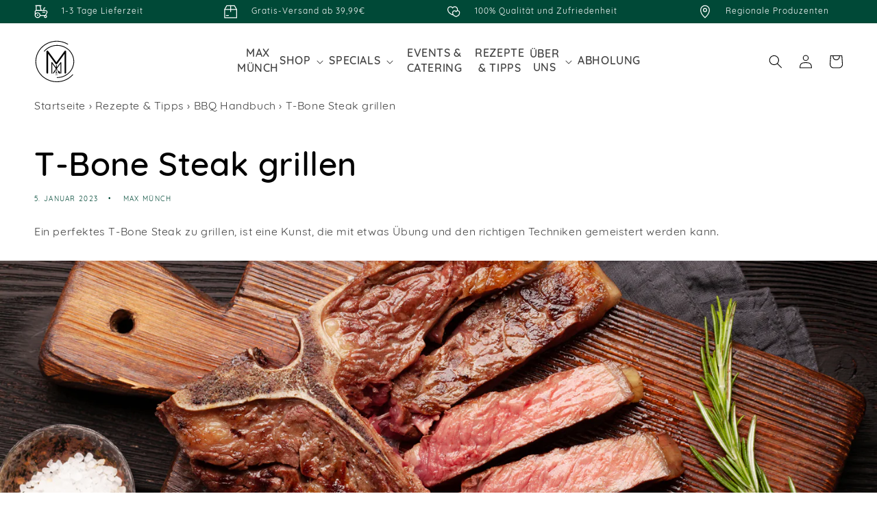

--- FILE ---
content_type: text/html; charset=utf-8
request_url: https://max-muench.com/blogs/bbq-handbuch/t-bone-steak-grillen
body_size: 65735
content:
<!doctype html>
<html class="no-js" lang="de">
  <head>
	<script id="pandectes-rules">   /* PANDECTES-GDPR: DO NOT MODIFY AUTO GENERATED CODE OF THIS SCRIPT */      window.PandectesSettings = {"store":{"id":55488217239,"plan":"plus","theme":"MaxMuench/main","primaryLocale":"de","adminMode":false},"tsPublished":1711481231,"declaration":{"showPurpose":false,"showProvider":false,"declIntroText":"Wir verwenden Cookies, um die Funktionalität der Website zu optimieren, die Leistung zu analysieren und Ihnen ein personalisiertes Erlebnis zu bieten. Einige Cookies sind für den ordnungsgemäßen Betrieb der Website unerlässlich. Diese Cookies können nicht deaktiviert werden. In diesem Fenster können Sie Ihre Präferenzen für Cookies verwalten.","showDateGenerated":true},"language":{"languageMode":"Single","fallbackLanguage":"de","languageDetection":"browser","languagesSupported":[]},"texts":{"managed":{"headerText":{"de":"Wir respektieren deine Privatsphäre"},"consentText":{"de":"Wir verwenden ebenfalls Cookies, um die Qualität unserer Webseite zu verbessern. Bist du damit einverstanden?"},"dismissButtonText":{"de":"Okay"},"linkText":{"de":"Mehr erfahren"},"imprintText":{"de":"Impressum"},"preferencesButtonText":{"de":"Einstellungen"},"allowButtonText":{"de":"Annehmen"},"denyButtonText":{"de":"Ablehnen"},"leaveSiteButtonText":{"de":"Diese Seite verlassen"},"cookiePolicyText":{"de":"Cookie-Richtlinie"},"preferencesPopupTitleText":{"de":"Einwilligungseinstellungen verwalten"},"preferencesPopupIntroText":{"de":"Wir verwenden Cookies, um die Funktionalität der Website zu optimieren, die Leistung zu analysieren und Ihnen ein personalisiertes Erlebnis zu bieten. Einige Cookies sind für den ordnungsgemäßen Betrieb der Website unerlässlich. Diese Cookies können nicht deaktiviert werden. In diesem Fenster können Sie Ihre Präferenzen für Cookies verwalten."},"preferencesPopupCloseButtonText":{"de":"Schließen"},"preferencesPopupAcceptAllButtonText":{"de":"Alles Akzeptieren"},"preferencesPopupRejectAllButtonText":{"de":"Alles ablehnen"},"preferencesPopupSaveButtonText":{"de":"Auswahl speichern"},"accessSectionTitleText":{"de":"Datenübertragbarkeit"},"accessSectionParagraphText":{"de":"Sie haben das Recht, jederzeit auf Ihre Daten zuzugreifen."},"rectificationSectionTitleText":{"de":"Datenberichtigung"},"rectificationSectionParagraphText":{"de":"Sie haben das Recht, die Aktualisierung Ihrer Daten zu verlangen, wann immer Sie dies für angemessen halten."},"erasureSectionTitleText":{"de":"Recht auf Vergessenwerden"},"erasureSectionParagraphText":{"de":"Sie haben das Recht, die Löschung aller Ihrer Daten zu verlangen. Danach können Sie nicht mehr auf Ihr Konto zugreifen."},"declIntroText":{"de":"Wir verwenden Cookies, um die Funktionalität der Website zu optimieren, die Leistung zu analysieren und Ihnen ein personalisiertes Erlebnis zu bieten. Einige Cookies sind für den ordnungsgemäßen Betrieb der Website unerlässlich. Diese Cookies können nicht deaktiviert werden. In diesem Fenster können Sie Ihre Präferenzen für Cookies verwalten."}},"categories":{"strictlyNecessaryCookiesTitleText":{"de":"Unbedingt erforderlich"},"functionalityCookiesTitleText":{"de":"Funktionale Cookies"},"performanceCookiesTitleText":{"de":"Performance-Cookies"},"targetingCookiesTitleText":{"de":"Targeting-Cookies"},"unclassifiedCookiesTitleText":{"de":"Unklassifizierte Cookies"},"strictlyNecessaryCookiesDescriptionText":{"de":"Diese Cookies sind unerlässlich, damit Sie sich auf der Website bewegen und ihre Funktionen nutzen können, z. B. den Zugriff auf sichere Bereiche der Website. Ohne diese Cookies kann die Website nicht richtig funktionieren."},"functionalityCookiesDescriptionText":{"de":"Diese Cookies ermöglichen es der Website, verbesserte Funktionalität und Personalisierung bereitzustellen. Sie können von uns oder von Drittanbietern gesetzt werden, deren Dienste wir auf unseren Seiten hinzugefügt haben. Wenn Sie diese Cookies nicht zulassen, funktionieren einige oder alle dieser Dienste möglicherweise nicht richtig."},"performanceCookiesDescriptionText":{"de":"Diese Cookies ermöglichen es uns, die Leistung unserer Website zu überwachen und zu verbessern. Sie ermöglichen es uns beispielsweise, Besuche zu zählen, Verkehrsquellen zu identifizieren und zu sehen, welche Teile der Website am beliebtesten sind."},"targetingCookiesDescriptionText":{"de":"Diese Cookies können von unseren Werbepartnern über unsere Website gesetzt werden. Sie können von diesen Unternehmen verwendet werden, um ein Profil Ihrer Interessen zu erstellen und Ihnen relevante Werbung auf anderen Websites anzuzeigen. Sie speichern keine direkten personenbezogenen Daten, sondern basieren auf der eindeutigen Identifizierung Ihres Browsers und Ihres Internetgeräts. Wenn Sie diese Cookies nicht zulassen, erleben Sie weniger zielgerichtete Werbung."},"unclassifiedCookiesDescriptionText":{"de":"Unklassifizierte Cookies sind Cookies, die wir gerade zusammen mit den Anbietern einzelner Cookies klassifizieren."}},"auto":{"declName":{"de":"Name"},"declPath":{"de":"Weg"},"declType":{"de":"Typ"},"declDomain":{"de":"Domain"},"declPurpose":{"de":"Zweck"},"declProvider":{"de":"Anbieter"},"declRetention":{"de":"Speicherdauer"},"declFirstParty":{"de":"Erstanbieter"},"declThirdParty":{"de":"Drittanbieter"},"declSeconds":{"de":"Sekunden"},"declMinutes":{"de":"Minuten"},"declHours":{"de":"Std."},"declDays":{"de":"Tage"},"declMonths":{"de":"Monate"},"declYears":{"de":"Jahre"},"declSession":{"de":"Sitzung"},"cookiesDetailsText":{"de":"Cookie-Details"},"preferencesPopupAlwaysAllowedText":{"de":"Immer erlaubt"},"submitButton":{"de":"einreichen"},"submittingButton":{"de":"Senden..."},"cancelButton":{"de":"Abbrechen"},"guestsSupportInfoText":{"de":"Bitte loggen Sie sich mit Ihrem Kundenkonto ein, um fortzufahren."},"guestsSupportEmailPlaceholder":{"de":"E-Mail-Addresse"},"guestsSupportEmailValidationError":{"de":"Email ist ungültig"},"guestsSupportEmailSuccessTitle":{"de":"Vielen Dank für die Anfrage"},"guestsSupportEmailFailureTitle":{"de":"Ein Problem ist aufgetreten"},"guestsSupportEmailSuccessMessage":{"de":"Wenn Sie als Kunde dieses Shops registriert sind, erhalten Sie in Kürze eine E-Mail mit Anweisungen zum weiteren Vorgehen."},"guestsSupportEmailFailureMessage":{"de":"Ihre Anfrage wurde nicht übermittelt. Bitte versuchen Sie es erneut und wenn das Problem weiterhin besteht, wenden Sie sich an den Shop-Inhaber, um Hilfe zu erhalten."},"confirmationSuccessTitle":{"de":"Ihre Anfrage wurde bestätigt"},"confirmationFailureTitle":{"de":"Ein Problem ist aufgetreten"},"confirmationSuccessMessage":{"de":"Wir werden uns in Kürze zu Ihrem Anliegen bei Ihnen melden."},"confirmationFailureMessage":{"de":"Ihre Anfrage wurde nicht bestätigt. Bitte versuchen Sie es erneut und wenn das Problem weiterhin besteht, wenden Sie sich an den Ladenbesitzer, um Hilfe zu erhalten"},"consentSectionTitleText":{"de":"Ihre Cookie-Einwilligung"},"consentSectionNoConsentText":{"de":"Sie haben der Cookie-Richtlinie dieser Website nicht zugestimmt."},"consentSectionConsentedText":{"de":"Sie haben der Cookie-Richtlinie dieser Website zugestimmt am"},"consentStatus":{"de":"Einwilligungspräferenz"},"consentDate":{"de":"Zustimmungsdatum"},"consentId":{"de":"Einwilligungs-ID"},"consentSectionChangeConsentActionText":{"de":"Einwilligungspräferenz ändern"},"accessSectionGDPRRequestsActionText":{"de":"Anfragen betroffener Personen"},"accessSectionAccountInfoActionText":{"de":"persönliche Daten"},"accessSectionOrdersRecordsActionText":{"de":"Aufträge"},"accessSectionDownloadReportActionText":{"de":"Alles herunterladen"},"rectificationCommentPlaceholder":{"de":"Beschreiben Sie, was Sie aktualisieren möchten"},"rectificationCommentValidationError":{"de":"Kommentar ist erforderlich"},"rectificationSectionEditAccountActionText":{"de":"Fordern Sie ein Update an"},"erasureSectionRequestDeletionActionText":{"de":"Löschung personenbezogener Daten anfordern"}}},"library":{"previewMode":false,"fadeInTimeout":0,"defaultBlocked":7,"showLink":true,"showImprintLink":false,"enabled":true,"cookie":{"name":"_pandectes_gdpr","expiryDays":365,"secure":true,"domain":""},"dismissOnScroll":false,"dismissOnWindowClick":false,"dismissOnTimeout":false,"palette":{"popup":{"background":"#FFFFFF","backgroundForCalculations":{"a":1,"b":255,"g":255,"r":255},"text":"#000000"},"button":{"background":"#000000","backgroundForCalculations":{"a":1,"b":0,"g":0,"r":0},"text":"#FFFFFF","textForCalculation":{"a":1,"b":255,"g":255,"r":255},"border":"transparent"}},"content":{"href":"https://max-munch.myshopify.com/policies/privacy-policy","imprintHref":"/","close":"&#10005;","target":"","logo":""},"window":"<div role=\"dialog\" aria-live=\"polite\" aria-label=\"cookieconsent\" aria-describedby=\"cookieconsent:desc\" id=\"pandectes-banner\" class=\"cc-window-wrapper cc-overlay-wrapper\"><div class=\"pd-cookie-banner-window cc-window {{classes}}\"><!--googleoff: all-->{{children}}<!--googleon: all--></div></div>","compliance":{"custom":"<div class=\"cc-compliance cc-highlight\">{{preferences}}{{allow}}</div>"},"type":"custom","layouts":{"basic":"{{messagelink}}{{compliance}}"},"position":"overlay","theme":"classic","revokable":false,"animateRevokable":false,"revokableReset":false,"revokableLogoUrl":"https://cdn.shopify.com/s/files/1/0554/8821/7239/t/16/assets/pandectes-reopen-logo.png?v=1711481230","revokablePlacement":"bottom-left","revokableMarginHorizontal":15,"revokableMarginVertical":15,"static":false,"autoAttach":true,"hasTransition":true,"blacklistPage":[""]},"geolocation":{"brOnly":false,"caOnly":false,"chOnly":false,"euOnly":false,"jpOnly":false,"thOnly":false,"zaOnly":false,"canadaOnly":false,"globalVisibility":true},"dsr":{"guestsSupport":false,"accessSectionDownloadReportAuto":false},"banner":{"resetTs":1711450049,"extraCss":"        .cc-banner-logo {max-width: 33em!important;}    @media(min-width: 768px) {.cc-window.cc-floating{max-width: 33em!important;width: 33em!important;}}    .cc-message, .pd-cookie-banner-window .cc-header, .cc-logo {text-align: center}    .cc-window-wrapper{z-index: 2147483647;-webkit-transition: opacity 1s ease;  transition: opacity 1s ease;}    .cc-window{padding: 31px!important;z-index: 2147483647;font-family: inherit;}    .pd-cookie-banner-window .cc-header{font-family: inherit;}    .pd-cp-ui{font-family: inherit; background-color: #FFFFFF;color:#000000;}    button.pd-cp-btn, a.pd-cp-btn{background-color:#000000;color:#FFFFFF!important;}    input + .pd-cp-preferences-slider{background-color: rgba(0, 0, 0, 0.3)}    .pd-cp-scrolling-section::-webkit-scrollbar{background-color: rgba(0, 0, 0, 0.3)}    input:checked + .pd-cp-preferences-slider{background-color: rgba(0, 0, 0, 1)}    .pd-cp-scrolling-section::-webkit-scrollbar-thumb {background-color: rgba(0, 0, 0, 1)}    .pd-cp-ui-close{color:#000000;}    .pd-cp-preferences-slider:before{background-color: #FFFFFF}    .pd-cp-title:before {border-color: #000000!important}    .pd-cp-preferences-slider{background-color:#000000}    .pd-cp-toggle{color:#000000!important}    @media(max-width:699px) {.pd-cp-ui-close-top svg {fill: #000000}}    .pd-cp-toggle:hover,.pd-cp-toggle:visited,.pd-cp-toggle:active{color:#000000!important}    .pd-cookie-banner-window {box-shadow: 0 0 18px rgb(0 0 0 / 20%);}  .pd-cp-ui {    bottom: 0;    top: 0;    left: 0;    height: 100%;    max-height: unset;    width: 50%;    max-width: 500px;}@media only screen and (max-width: 768px){    .pd-cp-ui {    width: 100%;}}.cc-compliance {flex-direction: column;}.cc-highlight .cc-btn {    border-color: transparent !important;}.cc-btn {margin-left: unset !important;}.cc-btn.cc-settings:hover {text-decoration: underline;background-color: unset !important;color: #000 !important;}.pd-cp-ui-content {    display: flex;    flex-direction: column;    height: 100%;    padding-top: 40px;}.pd-cp-ui-intro {    font-size: 14px;    margin-bottom: 56px;    opacity: 0.7;}.pd-cp-ui-horizontal-buttons {    left: 0;    bottom: 20px;    position: absolute;    width: 100% !important;    padding: 0 30px;}.pd-cp-ui-footer .pd-cp-ui-col-6:first-child {    display: none;}.pd-cp-ui-footer .pd-cp-ui-col-6:first-child {    display: none;}.pd-cp-ui-save {    background-color: unset !important;    color: #000 !important;    width: 100%;}.pd-cp-ui-footer .pd-cp-ui-save {color: #000 !important;}.pd-cp-ui-rejectAll, .pd-cp-ui-close-top {    display: none !important;}.pd-cp-ui-footer {justify-content: center;}.pd-cp-scrolling-section {    flex: 1 0 auto;    margin-bottom: 1em;    overflow-y: auto;}.pd-cp-scrolling-section {    height: calc(90vh - 570px);    max-height: 1000px;    min-height: 180px !important;    padding: 0px 15px 10px 0px;}.pd-cp-ui-footer {    margin-top: auto;    margin-bottom: 50px;}.pd-cp-ui-header .pd-cp-ui-horizontal-buttons .pd-cp-ui-acceptAll {    max-width: 100% !important;}.pd-cp-ui-acceptAll {    display: block;    width: 100% !important;    padding: 12px 24px !important;    border-radius: 4px;    background: #1C1C1C !important;    letter-spacing: 1px;    font-size: 14px;    line-height: 20px;    font-weight: 500;    color: #FFFFFF;}.pd-cp-purpose-row {    border-bottom: 1px solid #D4D4D4;}.pd-cp-bold-messaging {    padding: 24px 0;}.pd-cp-bold-messaging, .pd-cp-ui-alwaysAllowed {    font-size: 13px;    font-weight: 500;    line-height: 20px;    text-transform: uppercase;}.pd-cp-ui-alwaysAllowed {    opacity: 0.2;}.pd-cp-bold-messaging, .pd-cp-ui-alwaysAllowed {    font-size: 13px;    font-weight: 500;    line-height: 20px;    text-transform: uppercase;}.pd-cp-purpose-actions {    display: flex !important;    align-items: center;    justify-content: end;}.pd-cp-bold-messaging:before {margin: 0.6em 0.7em 0 0.2em !important;}","customJavascript":null,"showPoweredBy":false,"revokableTrigger":false,"hybridStrict":false,"cookiesBlockedByDefault":"7","isActive":true,"implicitSavePreferences":true,"cookieIcon":false,"blockBots":false,"showCookiesDetails":true,"hasTransition":true,"blockingPage":false,"showOnlyLandingPage":false,"leaveSiteUrl":"https://www.google.com","linkRespectStoreLang":false},"cookies":{"0":[{"name":"keep_alive","domain":"tenero.club","path":"/","provider":"Shopify","firstParty":true,"retention":"30 minute(s)","expires":30,"unit":"declMinutes","purpose":{"de":"Wird im Zusammenhang mit der Käuferlokalisierung verwendet."}},{"name":"secure_customer_sig","domain":"tenero.club","path":"/","provider":"Shopify","firstParty":true,"retention":"1 year(s)","expires":1,"unit":"declYears","purpose":{"de":"Wird im Zusammenhang mit dem Kundenlogin verwendet."}},{"name":"localization","domain":"tenero.club","path":"/","provider":"Shopify","firstParty":true,"retention":"1 year(s)","expires":1,"unit":"declYears","purpose":{"de":"Lokalisierung von Shopify-Shops"}},{"name":"cart_currency","domain":"tenero.club","path":"/","provider":"Shopify","firstParty":true,"retention":"2 ","expires":2,"unit":"declSession","purpose":{"de":"Das Cookie ist für die sichere Checkout- und Zahlungsfunktion auf der Website erforderlich. Diese Funktion wird von shopify.com bereitgestellt."}},{"name":"_cmp_a","domain":".tenero.club","path":"/","provider":"Shopify","firstParty":true,"retention":"1 day(s)","expires":1,"unit":"declDays","purpose":{"de":"Wird zum Verwalten der Datenschutzeinstellungen des Kunden verwendet."}},{"name":"shopify_pay_redirect","domain":"tenero.club","path":"/","provider":"Shopify","firstParty":true,"retention":"1 hour(s)","expires":1,"unit":"declHours","purpose":{"de":"Das Cookie ist für die sichere Checkout- und Zahlungsfunktion auf der Website erforderlich. Diese Funktion wird von shopify.com bereitgestellt."}},{"name":"_tracking_consent","domain":".tenero.club","path":"/","provider":"Shopify","firstParty":true,"retention":"1 year(s)","expires":1,"unit":"declYears","purpose":{"de":"Tracking-Einstellungen."}},{"name":"_secure_session_id","domain":"tenero.club","path":"/","provider":"Shopify","firstParty":true,"retention":"1 month(s)","expires":1,"unit":"declMonths","purpose":{"de":"Wird in Verbindung mit der Navigation durch eine Storefront verwendet."}}],"1":[{"name":"wpm-domain-test","domain":"tenero.club","path":"/","provider":"Shopify","firstParty":true,"retention":"Session","expires":1,"unit":"declSeconds","purpose":{"de":"Wird verwendet, um die Speicherung von Parametern zu Produkten, die dem Warenkorb hinzugefügt wurden, oder zur Zahlungswährung zu testen"}},{"name":"wpm-domain-test","domain":"club","path":"/","provider":"Shopify","firstParty":false,"retention":"Session","expires":1,"unit":"declSeconds","purpose":{"de":"Wird verwendet, um die Speicherung von Parametern zu Produkten, die dem Warenkorb hinzugefügt wurden, oder zur Zahlungswährung zu testen"}}],"2":[{"name":"_shopify_y","domain":".tenero.club","path":"/","provider":"Shopify","firstParty":true,"retention":"1 year(s)","expires":1,"unit":"declYears","purpose":{"de":"Shopify-Analysen."}},{"name":"_orig_referrer","domain":".tenero.club","path":"/","provider":"Shopify","firstParty":true,"retention":"2 ","expires":2,"unit":"declSession","purpose":{"de":"Verfolgt Zielseiten."}},{"name":"_shopify_s","domain":".tenero.club","path":"/","provider":"Shopify","firstParty":true,"retention":"30 minute(s)","expires":30,"unit":"declMinutes","purpose":{"de":"Shopify-Analysen."}},{"name":"_shopify_sa_t","domain":".tenero.club","path":"/","provider":"Shopify","firstParty":true,"retention":"30 minute(s)","expires":30,"unit":"declMinutes","purpose":{"de":"Shopify-Analysen in Bezug auf Marketing und Empfehlungen."}},{"name":"_shopify_sa_p","domain":".tenero.club","path":"/","provider":"Shopify","firstParty":true,"retention":"30 minute(s)","expires":30,"unit":"declMinutes","purpose":{"de":"Shopify-Analysen in Bezug auf Marketing und Empfehlungen."}},{"name":"_ga","domain":".tenero.club","path":"/","provider":"Google","firstParty":true,"retention":"1 year(s)","expires":1,"unit":"declYears","purpose":{"de":"Cookie wird von Google Analytics mit unbekannter Funktionalität gesetzt"}},{"name":"_landing_page","domain":".tenero.club","path":"/","provider":"Shopify","firstParty":true,"retention":"2 ","expires":2,"unit":"declSession","purpose":{"de":"Verfolgt Zielseiten."}},{"name":"__cf_bm","domain":".brevo.com","path":"/","provider":"CloudFlare","firstParty":false,"retention":"30 minute(s)","expires":30,"unit":"declMinutes","purpose":{"de":"Wird verwendet, um eingehenden Datenverkehr zu verwalten, der den mit Bots verbundenen Kriterien entspricht."}},{"name":"cbuid_meta","domain":"tenero.club","path":"/","provider":"Metrilo","firstParty":true,"retention":"6 day(s)","expires":6,"unit":"declDays","purpose":{"de":"Wird verwendet, um die entsprechende Warenkorbfunktionalität bereitzustellen."}},{"name":"_shopify_s","domain":"club","path":"/","provider":"Shopify","firstParty":false,"retention":"Session","expires":1,"unit":"declSeconds","purpose":{"de":"Shopify-Analysen."}},{"name":"_boomr_clss","domain":"https://tenero.club","path":"/","provider":"Shopify","firstParty":true,"retention":"Persistent","expires":1,"unit":"declYears","purpose":{"de":"Wird zur Überwachung und Optimierung der Leistung von Shopify-Shops verwendet."}},{"name":"_ga_M5G785MW00","domain":".tenero.club","path":"/","provider":"Google","firstParty":true,"retention":"1 year(s)","expires":1,"unit":"declYears","purpose":{"de":""}}],"4":[{"name":"_ttp","domain":".tiktok.com","path":"/","provider":"TikTok","firstParty":false,"retention":"1 year(s)","expires":1,"unit":"declYears","purpose":{"de":"Um die Leistung Ihrer Werbekampagnen zu messen und zu verbessern und das Benutzererlebnis (einschließlich Anzeigen) auf TikTok zu personalisieren."}},{"name":"_gcl_au","domain":".tenero.club","path":"/","provider":"Google","firstParty":true,"retention":"3 month(s)","expires":3,"unit":"declMonths","purpose":{"de":"Cookie wird von Google Tag Manager platziert, um Conversions zu verfolgen."}},{"name":"_fbp","domain":".tenero.club","path":"/","provider":"Facebook","firstParty":true,"retention":"3 month(s)","expires":3,"unit":"declMonths","purpose":{"de":"Cookie wird von Facebook platziert, um Besuche auf Websites zu verfolgen."}},{"name":"_tt_enable_cookie","domain":".tenero.club","path":"/","provider":"TikTok","firstParty":true,"retention":"1 year(s)","expires":1,"unit":"declYears","purpose":{"de":"Wird zur Identifizierung eines Besuchers verwendet."}},{"name":"_ttp","domain":".tenero.club","path":"/","provider":"TikTok","firstParty":true,"retention":"1 year(s)","expires":1,"unit":"declYears","purpose":{"de":"Um die Leistung Ihrer Werbekampagnen zu messen und zu verbessern und das Benutzererlebnis (einschließlich Anzeigen) auf TikTok zu personalisieren."}},{"name":"tt_pixel_session_index","domain":"https://tenero.club","path":"/","provider":"TikTok","firstParty":true,"retention":"Session","expires":1,"unit":"declYears","purpose":{"de":"Wird vom sozialen Netzwerkdienst TikTok zur Verfolgung der Nutzung eingebetteter Dienste verwendet."}},{"name":"tt_appInfo","domain":"https://tenero.club","path":"/","provider":"TikTok","firstParty":true,"retention":"Session","expires":1,"unit":"declYears","purpose":{"de":"Wird vom sozialen Netzwerkdienst TikTok zur Verfolgung der Nutzung eingebetteter Dienste verwendet."}},{"name":"lastExternalReferrerTime","domain":"https://tenero.club","path":"/","provider":"Facebook","firstParty":true,"retention":"Persistent","expires":1,"unit":"declYears","purpose":{"de":"Enthält den Zeitstempel der letzten Aktualisierung des lastExternalReferrer-Cookies."}},{"name":"lastExternalReferrer","domain":"https://tenero.club","path":"/","provider":"Facebook","firstParty":true,"retention":"Persistent","expires":1,"unit":"declYears","purpose":{"de":"Erkennt, wie der Benutzer auf die Website gelangt ist, indem er seine letzte URL-Adresse registriert."}},{"name":"tt_sessionId","domain":"https://tenero.club","path":"/","provider":"TikTok","firstParty":true,"retention":"Session","expires":1,"unit":"declYears","purpose":{"de":"Wird vom sozialen Netzwerkdienst TikTok zur Verfolgung der Nutzung eingebetteter Dienste verwendet."}}],"8":[{"name":"sib_cuid","domain":".tenero.club","path":"/","provider":"Unknown","firstParty":true,"retention":"6 month(s)","expires":6,"unit":"declMonths","purpose":{"de":""}},{"name":"uuid","domain":"sibautomation.com","path":"/","provider":"Unknown","firstParty":false,"retention":"6 month(s)","expires":6,"unit":"declMonths","purpose":{"de":""}},{"name":"local-storage-test","domain":"https://tenero.club","path":"/","provider":"Unknown","firstParty":true,"retention":"Persistent","expires":1,"unit":"declYears","purpose":{"de":""}},{"name":"bugsnag-anonymous-id","domain":"https://pay.shopify.com","path":"/","provider":"Unknown","firstParty":false,"retention":"Persistent","expires":1,"unit":"declYears","purpose":{"de":""}},{"name":"shopifyPayAcceleration","domain":"https://tenero.club","path":"/","provider":"Unknown","firstParty":true,"retention":"Persistent","expires":1,"unit":"declYears","purpose":{"de":""}}]},"blocker":{"isActive":false,"googleConsentMode":{"id":"","analyticsId":"","adwordsId":"","isActive":false,"adStorageCategory":4,"analyticsStorageCategory":2,"personalizationStorageCategory":1,"functionalityStorageCategory":1,"customEvent":false,"securityStorageCategory":0,"redactData":false,"urlPassthrough":false,"dataLayerProperty":"dataLayer","waitForUpdate":0,"useNativeChannel":false},"facebookPixel":{"id":"","isActive":false,"ldu":false},"rakuten":{"isActive":false,"cmp":false,"ccpa":false},"klaviyoIsActive":false,"gpcIsActive":false,"defaultBlocked":7,"patterns":{"whiteList":[],"blackList":{"1":[],"2":[],"4":[],"8":[]},"iframesWhiteList":[],"iframesBlackList":{"1":[],"2":[],"4":[],"8":[]},"beaconsWhiteList":[],"beaconsBlackList":{"1":[],"2":[],"4":[],"8":[]}}}}      !function(){"use strict";window.PandectesRules=window.PandectesRules||{},window.PandectesRules.manualBlacklist={1:[],2:[],4:[]},window.PandectesRules.blacklistedIFrames={1:[],2:[],4:[]},window.PandectesRules.blacklistedCss={1:[],2:[],4:[]},window.PandectesRules.blacklistedBeacons={1:[],2:[],4:[]};var e="javascript/blocked",t="_pandectes_gdpr";function n(e){return new RegExp(e.replace(/[/\\.+?$()]/g,"\\$&").replace("*","(.*)"))}var a=function(e){try{return JSON.parse(e)}catch(e){return!1}},r=function(e){var t=arguments.length>1&&void 0!==arguments[1]?arguments[1]:"log",n=new URLSearchParams(window.location.search);n.get("log")&&console[t]("PandectesRules: ".concat(e))};function o(e){var t=document.createElement("script");t.async=!0,t.src=e,document.head.appendChild(t)}function i(e,t){var n=Object.keys(e);if(Object.getOwnPropertySymbols){var a=Object.getOwnPropertySymbols(e);t&&(a=a.filter((function(t){return Object.getOwnPropertyDescriptor(e,t).enumerable}))),n.push.apply(n,a)}return n}function s(e){for(var t=1;t<arguments.length;t++){var n=null!=arguments[t]?arguments[t]:{};t%2?i(Object(n),!0).forEach((function(t){l(e,t,n[t])})):Object.getOwnPropertyDescriptors?Object.defineProperties(e,Object.getOwnPropertyDescriptors(n)):i(Object(n)).forEach((function(t){Object.defineProperty(e,t,Object.getOwnPropertyDescriptor(n,t))}))}return e}function c(e){return c="function"==typeof Symbol&&"symbol"==typeof Symbol.iterator?function(e){return typeof e}:function(e){return e&&"function"==typeof Symbol&&e.constructor===Symbol&&e!==Symbol.prototype?"symbol":typeof e},c(e)}function l(e,t,n){return t in e?Object.defineProperty(e,t,{value:n,enumerable:!0,configurable:!0,writable:!0}):e[t]=n,e}function d(e,t){return function(e){if(Array.isArray(e))return e}(e)||function(e,t){var n=null==e?null:"undefined"!=typeof Symbol&&e[Symbol.iterator]||e["@@iterator"];if(null==n)return;var a,r,o=[],i=!0,s=!1;try{for(n=n.call(e);!(i=(a=n.next()).done)&&(o.push(a.value),!t||o.length!==t);i=!0);}catch(e){s=!0,r=e}finally{try{i||null==n.return||n.return()}finally{if(s)throw r}}return o}(e,t)||f(e,t)||function(){throw new TypeError("Invalid attempt to destructure non-iterable instance.\nIn order to be iterable, non-array objects must have a [Symbol.iterator]() method.")}()}function u(e){return function(e){if(Array.isArray(e))return p(e)}(e)||function(e){if("undefined"!=typeof Symbol&&null!=e[Symbol.iterator]||null!=e["@@iterator"])return Array.from(e)}(e)||f(e)||function(){throw new TypeError("Invalid attempt to spread non-iterable instance.\nIn order to be iterable, non-array objects must have a [Symbol.iterator]() method.")}()}function f(e,t){if(e){if("string"==typeof e)return p(e,t);var n=Object.prototype.toString.call(e).slice(8,-1);return"Object"===n&&e.constructor&&(n=e.constructor.name),"Map"===n||"Set"===n?Array.from(e):"Arguments"===n||/^(?:Ui|I)nt(?:8|16|32)(?:Clamped)?Array$/.test(n)?p(e,t):void 0}}function p(e,t){(null==t||t>e.length)&&(t=e.length);for(var n=0,a=new Array(t);n<t;n++)a[n]=e[n];return a}var g=window.PandectesRulesSettings||window.PandectesSettings,y=!(void 0===window.dataLayer||!Array.isArray(window.dataLayer)||!window.dataLayer.some((function(e){return"pandectes_full_scan"===e.event}))),h=function(){var e,n=arguments.length>0&&void 0!==arguments[0]?arguments[0]:t,r="; "+document.cookie,o=r.split("; "+n+"=");if(o.length<2)e={};else{var i=o.pop(),s=i.split(";");e=window.atob(s.shift())}var c=a(e);return!1!==c?c:e}(),v=g.banner.isActive,w=g.blocker,m=w.defaultBlocked,b=w.patterns,k=h&&null!==h.preferences&&void 0!==h.preferences?h.preferences:null,_=y?0:v?null===k?m:k:0,L={1:0==(1&_),2:0==(2&_),4:0==(4&_)},S=b.blackList,C=b.whiteList,P=b.iframesBlackList,A=b.iframesWhiteList,E=b.beaconsBlackList,O=b.beaconsWhiteList,B={blackList:[],whiteList:[],iframesBlackList:{1:[],2:[],4:[],8:[]},iframesWhiteList:[],beaconsBlackList:{1:[],2:[],4:[],8:[]},beaconsWhiteList:[]};[1,2,4].map((function(e){var t;L[e]||((t=B.blackList).push.apply(t,u(S[e].length?S[e].map(n):[])),B.iframesBlackList[e]=P[e].length?P[e].map(n):[],B.beaconsBlackList[e]=E[e].length?E[e].map(n):[])})),B.whiteList=C.length?C.map(n):[],B.iframesWhiteList=A.length?A.map(n):[],B.beaconsWhiteList=O.length?O.map(n):[];var j={scripts:[],iframes:{1:[],2:[],4:[]},beacons:{1:[],2:[],4:[]},css:{1:[],2:[],4:[]}},I=function(t,n){return t&&(!n||n!==e)&&(!B.blackList||B.blackList.some((function(e){return e.test(t)})))&&(!B.whiteList||B.whiteList.every((function(e){return!e.test(t)})))},R=function(e){var t=e.getAttribute("src");return B.blackList&&B.blackList.every((function(e){return!e.test(t)}))||B.whiteList&&B.whiteList.some((function(e){return e.test(t)}))},N=function(e,t){var n=B.iframesBlackList[t],a=B.iframesWhiteList;return e&&(!n||n.some((function(t){return t.test(e)})))&&(!a||a.every((function(t){return!t.test(e)})))},T=function(e,t){var n=B.beaconsBlackList[t],a=B.beaconsWhiteList;return e&&(!n||n.some((function(t){return t.test(e)})))&&(!a||a.every((function(t){return!t.test(e)})))},x=new MutationObserver((function(e){for(var t=0;t<e.length;t++)for(var n=e[t].addedNodes,a=0;a<n.length;a++){var r=n[a],o=r.dataset&&r.dataset.cookiecategory;if(1===r.nodeType&&"LINK"===r.tagName){var i=r.dataset&&r.dataset.href;if(i&&o)switch(o){case"functionality":case"C0001":j.css[1].push(i);break;case"performance":case"C0002":j.css[2].push(i);break;case"targeting":case"C0003":j.css[4].push(i)}}}})),D=new MutationObserver((function(t){for(var n=0;n<t.length;n++)for(var a=t[n].addedNodes,r=function(t){var n=a[t],r=n.src||n.dataset&&n.dataset.src,o=n.dataset&&n.dataset.cookiecategory;if(1===n.nodeType&&"IFRAME"===n.tagName){if(r){var i=!1;N(r,1)||"functionality"===o||"C0001"===o?(i=!0,j.iframes[1].push(r)):N(r,2)||"performance"===o||"C0002"===o?(i=!0,j.iframes[2].push(r)):(N(r,4)||"targeting"===o||"C0003"===o)&&(i=!0,j.iframes[4].push(r)),i&&(n.removeAttribute("src"),n.setAttribute("data-src",r))}}else if(1===n.nodeType&&"IMG"===n.tagName){if(r){var s=!1;T(r,1)?(s=!0,j.beacons[1].push(r)):T(r,2)?(s=!0,j.beacons[2].push(r)):T(r,4)&&(s=!0,j.beacons[4].push(r)),s&&(n.removeAttribute("src"),n.setAttribute("data-src",r))}}else if(1===n.nodeType&&"LINK"===n.tagName){var c=n.dataset&&n.dataset.href;if(c&&o)switch(o){case"functionality":case"C0001":j.css[1].push(c);break;case"performance":case"C0002":j.css[2].push(c);break;case"targeting":case"C0003":j.css[4].push(c)}}else if(1===n.nodeType&&"SCRIPT"===n.tagName){var l=n.type,d=!1;if(I(r,l))d=!0;else if(r&&o)switch(o){case"functionality":case"C0001":d=!0,window.PandectesRules.manualBlacklist[1].push(r);break;case"performance":case"C0002":d=!0,window.PandectesRules.manualBlacklist[2].push(r);break;case"targeting":case"C0003":d=!0,window.PandectesRules.manualBlacklist[4].push(r)}if(d){j.scripts.push([n,l]),n.type=e;n.addEventListener("beforescriptexecute",(function t(a){n.getAttribute("type")===e&&a.preventDefault(),n.removeEventListener("beforescriptexecute",t)})),n.parentElement&&n.parentElement.removeChild(n)}}},o=0;o<a.length;o++)r(o)})),M=document.createElement,z={src:Object.getOwnPropertyDescriptor(HTMLScriptElement.prototype,"src"),type:Object.getOwnPropertyDescriptor(HTMLScriptElement.prototype,"type")};window.PandectesRules.unblockCss=function(e){var t=j.css[e]||[];t.length&&r("Unblocking CSS for ".concat(e)),t.forEach((function(e){var t=document.querySelector('link[data-href^="'.concat(e,'"]'));t.removeAttribute("data-href"),t.href=e})),j.css[e]=[]},window.PandectesRules.unblockIFrames=function(e){var t=j.iframes[e]||[];t.length&&r("Unblocking IFrames for ".concat(e)),B.iframesBlackList[e]=[],t.forEach((function(e){var t=document.querySelector('iframe[data-src^="'.concat(e,'"]'));t.removeAttribute("data-src"),t.src=e})),j.iframes[e]=[]},window.PandectesRules.unblockBeacons=function(e){var t=j.beacons[e]||[];t.length&&r("Unblocking Beacons for ".concat(e)),B.beaconsBlackList[e]=[],t.forEach((function(e){var t=document.querySelector('img[data-src^="'.concat(e,'"]'));t.removeAttribute("data-src"),t.src=e})),j.beacons[e]=[]},window.PandectesRules.unblockInlineScripts=function(e){var t=1===e?"functionality":2===e?"performance":"targeting";document.querySelectorAll('script[type="javascript/blocked"][data-cookiecategory="'.concat(t,'"]')).forEach((function(e){var t=e.textContent;e.parentNode.removeChild(e);var n=document.createElement("script");n.type="text/javascript",n.textContent=t,document.body.appendChild(n)}))},window.PandectesRules.unblock=function(t){t.length<1?(B.blackList=[],B.whiteList=[],B.iframesBlackList=[],B.iframesWhiteList=[]):(B.blackList&&(B.blackList=B.blackList.filter((function(e){return t.every((function(t){return"string"==typeof t?!e.test(t):t instanceof RegExp?e.toString()!==t.toString():void 0}))}))),B.whiteList&&(B.whiteList=[].concat(u(B.whiteList),u(t.map((function(e){if("string"==typeof e){var t=".*"+n(e)+".*";if(B.whiteList.every((function(e){return e.toString()!==t.toString()})))return new RegExp(t)}else if(e instanceof RegExp&&B.whiteList.every((function(t){return t.toString()!==e.toString()})))return e;return null})).filter(Boolean)))));for(var a=document.querySelectorAll('script[type="'.concat(e,'"]')),o=0;o<a.length;o++){var i=a[o];R(i)&&(j.scripts.push([i,"application/javascript"]),i.parentElement.removeChild(i))}var s=0;u(j.scripts).forEach((function(e,t){var n=d(e,2),a=n[0],r=n[1];if(R(a)){for(var o=document.createElement("script"),i=0;i<a.attributes.length;i++){var c=a.attributes[i];"src"!==c.name&&"type"!==c.name&&o.setAttribute(c.name,a.attributes[i].value)}o.setAttribute("src",a.src),o.setAttribute("type",r||"application/javascript"),document.head.appendChild(o),j.scripts.splice(t-s,1),s++}})),0==B.blackList.length&&0===B.iframesBlackList[1].length&&0===B.iframesBlackList[2].length&&0===B.iframesBlackList[4].length&&0===B.beaconsBlackList[1].length&&0===B.beaconsBlackList[2].length&&0===B.beaconsBlackList[4].length&&(r("Disconnecting observers"),D.disconnect(),x.disconnect())};var W,F,U=g.store.adminMode,q=g.blocker,J=q.defaultBlocked;W=function(){!function(){var e=window.Shopify.trackingConsent;if(!1!==e.shouldShowBanner()||null!==k||7!==J)try{var t=U&&!(window.Shopify&&window.Shopify.AdminBarInjector),n={preferences:0==(1&_)||y||t,analytics:0==(2&_)||y||t,marketing:0==(4&_)||y||t};e.firstPartyMarketingAllowed()===n.marketing&&e.analyticsProcessingAllowed()===n.analytics&&e.preferencesProcessingAllowed()===n.preferences||(n.sale_of_data=n.marketing,e.setTrackingConsent(n,(function(e){e&&e.error?r("Shopify.customerPrivacy API - failed to setTrackingConsent"):r("setTrackingConsent(".concat(JSON.stringify(n),")"))})))}catch(e){r("Shopify.customerPrivacy API - exception")}}(),function(){var e=window.Shopify.trackingConsent,t=e.currentVisitorConsent();if(q.gpcIsActive&&"CCPA"===e.getRegulation()&&"no"===t.gpc&&"yes"!==t.sale_of_data){var n={sale_of_data:!1};e.setTrackingConsent(n,(function(e){e&&e.error?r("Shopify.customerPrivacy API - failed to setTrackingConsent({".concat(JSON.stringify(n),")")):r("setTrackingConsent(".concat(JSON.stringify(n),")"))}))}}()},F=null,window.Shopify&&window.Shopify.loadFeatures&&window.Shopify.trackingConsent?W():F=setInterval((function(){window.Shopify&&window.Shopify.loadFeatures&&(clearInterval(F),window.Shopify.loadFeatures([{name:"consent-tracking-api",version:"0.1"}],(function(e){e?r("Shopify.customerPrivacy API - failed to load"):(r("shouldShowBanner() -> ".concat(window.Shopify.trackingConsent.shouldShowBanner()," | saleOfDataRegion() -> ").concat(window.Shopify.trackingConsent.saleOfDataRegion())),W())})))}),10);var G=g.banner.isActive,H=g.blocker.googleConsentMode,$=H.isActive,K=H.customEvent,V=H.id,Y=void 0===V?"":V,Q=H.analyticsId,X=void 0===Q?"":Q,Z=H.adwordsId,ee=void 0===Z?"":Z,te=H.redactData,ne=H.urlPassthrough,ae=H.adStorageCategory,re=H.analyticsStorageCategory,oe=H.functionalityStorageCategory,ie=H.personalizationStorageCategory,se=H.securityStorageCategory,ce=H.dataLayerProperty,le=void 0===ce?"dataLayer":ce,de=H.waitForUpdate,ue=void 0===de?0:de,fe=H.useNativeChannel,pe=void 0!==fe&&fe;function ge(){window[le].push(arguments)}window[le]=window[le]||[];var ye,he,ve={hasInitialized:!1,useNativeChannel:!1,ads_data_redaction:!1,url_passthrough:!1,data_layer_property:"dataLayer",storage:{ad_storage:"granted",ad_user_data:"granted",ad_personalization:"granted",analytics_storage:"granted",functionality_storage:"granted",personalization_storage:"granted",security_storage:"granted"}};if(G&&$){var we=0==(_&ae)?"granted":"denied",me=0==(_&re)?"granted":"denied",be=0==(_&oe)?"granted":"denied",ke=0==(_&ie)?"granted":"denied",_e=0==(_&se)?"granted":"denied";ve.hasInitialized=!0,ve.useNativeChannel=pe,ve.ads_data_redaction="denied"===we&&te,ve.url_passthrough=ne,ve.storage.ad_storage=we,ve.storage.ad_user_data=we,ve.storage.ad_personalization=we,ve.storage.analytics_storage=me,ve.storage.functionality_storage=be,ve.storage.personalization_storage=ke,ve.storage.security_storage=_e,ue&&(ve.storage.wait_for_update="denied"===me||"denied"===we?ue:0),ve.data_layer_property=le||"dataLayer",ve.ads_data_redaction&&ge("set","ads_data_redaction",ve.ads_data_redaction),ve.url_passthrough&&ge("set","url_passthrough",ve.url_passthrough),ve.useNativeChannel&&(window[le].push=function(){for(var e=!1,t=arguments.length,n=new Array(t),a=0;a<t;a++)n[a]=arguments[a];if(n&&n[0]){var r=n[0][0],o=n[0][1],i=n[0][2],s=i&&"object"===c(i)&&4===Object.values(i).length&&i.ad_storage&&i.analytics_storage&&i.ad_user_data&&i.ad_personalization;if("consent"===r&&s)if("default"===o)i.functionality_storage=ve.storage.functionality_storage,i.personalization_storage=ve.storage.personalization_storage,i.security_storage="granted",ve.storage.wait_for_update&&(i.wait_for_update=ve.storage.wait_for_update),e=!0;else if("update"===o){try{var l=window.Shopify.customerPrivacy.preferencesProcessingAllowed()?"granted":"denied";i.functionality_storage=l,i.personalization_storage=l}catch(e){}i.security_storage="granted"}}var d=Array.prototype.push.apply(this,n);return e&&window.dispatchEvent(new CustomEvent("PandectesEvent_NativeApp")),d}),pe?window.addEventListener("PandectesEvent_NativeApp",Le):Le()}function Le(){!1===pe?(console.log("Pandectes: Google Consent Mode (av2)"),ge("consent","default",ve.storage)):console.log("Pandectes: Google Consent Mode (av2nc)"),(Y.length||X.length||ee.length)&&(window[ve.data_layer_property].push({"pandectes.start":(new Date).getTime(),event:"pandectes-rules.min.js"}),(X.length||ee.length)&&ge("js",new Date));var e="https://www.googletagmanager.com";if(Y.length){var t=Y.split(",");window[ve.data_layer_property].push({"gtm.start":(new Date).getTime(),event:"gtm.js"});for(var n=0;n<t.length;n++){var a="dataLayer"!==ve.data_layer_property?"&l=".concat(ve.data_layer_property):"";o("".concat(e,"/gtm.js?id=").concat(t[n].trim()).concat(a))}}if(X.length)for(var r=X.split(","),i=0;i<r.length;i++){var s=r[i].trim();s.length&&(o("".concat(e,"/gtag/js?id=").concat(s)),ge("config",s,{send_page_view:!1}))}if(ee.length)for(var c=ee.split(","),l=0;l<c.length;l++){var d=c[l].trim();d.length&&(o("".concat(e,"/gtag/js?id=").concat(d)),ge("config",d,{allow_enhanced_conversions:!0}))}pe&&window.removeEventListener("PandectesEvent_NativeApp",Le)}G&&K&&(he=7===(ye=_)?"deny":0===ye?"allow":"mixed",window[le].push({event:"Pandectes_Consent_Update",pandectes_status:he,pandectes_categories:{C0000:"allow",C0001:L[1]?"allow":"deny",C0002:L[2]?"allow":"deny",C0003:L[4]?"allow":"deny"}}));var Se=g.blocker,Ce=Se.klaviyoIsActive,Pe=Se.googleConsentMode.adStorageCategory;Ce&&window.addEventListener("PandectesEvent_OnConsent",(function(e){var t=e.detail.preferences;if(null!=t){var n=0==(t&Pe)?"granted":"denied";void 0!==window.klaviyo&&window.klaviyo.isIdentified()&&window.klaviyo.push(["identify",{ad_personalization:n,ad_user_data:n}])}})),g.banner.revokableTrigger&&window.addEventListener("PandectesEvent_OnInitialize",(function(){document.querySelectorAll('[href*="#reopenBanner"]').forEach((function(e){e.onclick=function(e){e.preventDefault(),window.Pandectes.fn.revokeConsent()}}))})),window.PandectesRules.gcm=ve;var Ae=g.banner.isActive,Ee=g.blocker.isActive;r("Prefs: ".concat(_," | Banner: ").concat(Ae?"on":"off"," | Blocker: ").concat(Ee?"on":"off"));var Oe=null===k&&/\/checkouts\//.test(window.location.pathname);0!==_&&!1===y&&Ee&&!Oe&&(r("Blocker will execute"),document.createElement=function(){for(var t=arguments.length,n=new Array(t),a=0;a<t;a++)n[a]=arguments[a];if("script"!==n[0].toLowerCase())return M.bind?M.bind(document).apply(void 0,n):M;var r=M.bind(document).apply(void 0,n);try{Object.defineProperties(r,{src:s(s({},z.src),{},{set:function(t){I(t,r.type)&&z.type.set.call(this,e),z.src.set.call(this,t)}}),type:s(s({},z.type),{},{get:function(){var t=z.type.get.call(this);return t===e||I(this.src,t)?null:t},set:function(t){var n=I(r.src,r.type)?e:t;z.type.set.call(this,n)}})}),r.setAttribute=function(t,n){if("type"===t){var a=I(r.src,r.type)?e:n;z.type.set.call(r,a)}else"src"===t?(I(n,r.type)&&z.type.set.call(r,e),z.src.set.call(r,n)):HTMLScriptElement.prototype.setAttribute.call(r,t,n)}}catch(e){console.warn("Yett: unable to prevent script execution for script src ",r.src,".\n",'A likely cause would be because you are using a third-party browser extension that monkey patches the "document.createElement" function.')}return r},D.observe(document.documentElement,{childList:!0,subtree:!0}),x.observe(document.documentElement,{childList:!0,subtree:!0}))}();
</script>
    <!-- Google Tag Manager -->
    <script>(function(w,d,s,l,i){w[l]=w[l]||[];w[l].push({'gtm.start':
    new Date().getTime(),event:'gtm.js'});var f=d.getElementsByTagName(s)[0],
    j=d.createElement(s),dl=l!='dataLayer'?'&l='+l:'';j.async=true;j.src=
    'https://www.googletagmanager.com/gtm.js?id='+i+dl;f.parentNode.insertBefore(j,f);
    })(window,document,'script','dataLayer','GTM-5F5XCJR');</script>
    <!-- End Google Tag Manager -->
    <meta charset="utf-8">
    <meta http-equiv="X-UA-Compatible" content="IE=edge">
    <meta name="viewport" content="width=device-width,initial-scale=1">
    <meta name="theme-color" content="">
    <link rel="canonical" href="https://max-muench.com/blogs/bbq-handbuch/t-bone-steak-grillen">
    <link rel="preconnect" href="https://cdn.shopify.com" crossorigin>
    <link rel="stylesheet" href="https://use.typekit.net/yzw3bqk.css"><link rel="icon" type="image/png" href="//max-muench.com/cdn/shop/files/Max-Muench-Logo.svg?crop=center&height=32&v=1710761406&width=32"><link rel="preconnect" href="https://fonts.shopifycdn.com" crossorigin><title>
      Wie grillt man ein T-Bone Steak | MAX MÜNCH BBQ-Handbuch
 &ndash; Max Münch</title>

    
      <meta name="description" content="Erfahre, wie man das perfekte T-Bone Steak grillt. Alle Infos findest du in unserem Tenero BBQ-Guide!">
    

    

<meta property="og:site_name" content="Max Münch">
<meta property="og:url" content="https://max-muench.com/blogs/bbq-handbuch/t-bone-steak-grillen">
<meta property="og:title" content="Wie grillt man ein T-Bone Steak | MAX MÜNCH BBQ-Handbuch">
<meta property="og:type" content="article">
<meta property="og:description" content="Erfahre, wie man das perfekte T-Bone Steak grillt. Alle Infos findest du in unserem Tenero BBQ-Guide!"><meta property="og:image" content="http://max-muench.com/cdn/shop/articles/T-Bone-Steak-grillen.jpg?v=1673001188">
  <meta property="og:image:secure_url" content="https://max-muench.com/cdn/shop/articles/T-Bone-Steak-grillen.jpg?v=1673001188">
  <meta property="og:image:width" content="1500">
  <meta property="og:image:height" content="1000"><meta name="twitter:card" content="summary_large_image">
<meta name="twitter:title" content="Wie grillt man ein T-Bone Steak | MAX MÜNCH BBQ-Handbuch">
<meta name="twitter:description" content="Erfahre, wie man das perfekte T-Bone Steak grillt. Alle Infos findest du in unserem Tenero BBQ-Guide!">


    <script src="//max-muench.com/cdn/shop/t/16/assets/global.js?v=24850326154503943211710758361" defer="defer"></script>
    <script>window.performance && window.performance.mark && window.performance.mark('shopify.content_for_header.start');</script><meta name="google-site-verification" content="S-DT4wp6Na1V_i35BYv-Rj54BtP2eXiB2x6UCIdfrj0">
<meta name="facebook-domain-verification" content="mg2wmxrpyv6uo0vei64sz4lcp5fgb0">
<meta id="shopify-digital-wallet" name="shopify-digital-wallet" content="/55488217239/digital_wallets/dialog">
<meta name="shopify-checkout-api-token" content="0bcaaab027cedd3cfae91639ff37a4fe">
<meta id="in-context-paypal-metadata" data-shop-id="55488217239" data-venmo-supported="false" data-environment="production" data-locale="de_DE" data-paypal-v4="true" data-currency="EUR">
<link rel="alternate" type="application/atom+xml" title="Feed" href="/blogs/bbq-handbuch.atom" />
<script async="async" src="/checkouts/internal/preloads.js?locale=de-DE"></script>
<link rel="preconnect" href="https://shop.app" crossorigin="anonymous">
<script async="async" src="https://shop.app/checkouts/internal/preloads.js?locale=de-DE&shop_id=55488217239" crossorigin="anonymous"></script>
<script id="apple-pay-shop-capabilities" type="application/json">{"shopId":55488217239,"countryCode":"DE","currencyCode":"EUR","merchantCapabilities":["supports3DS"],"merchantId":"gid:\/\/shopify\/Shop\/55488217239","merchantName":"Max Münch","requiredBillingContactFields":["postalAddress","email"],"requiredShippingContactFields":["postalAddress","email"],"shippingType":"shipping","supportedNetworks":["visa","maestro","masterCard","amex"],"total":{"type":"pending","label":"Max Münch","amount":"1.00"},"shopifyPaymentsEnabled":true,"supportsSubscriptions":true}</script>
<script id="shopify-features" type="application/json">{"accessToken":"0bcaaab027cedd3cfae91639ff37a4fe","betas":["rich-media-storefront-analytics"],"domain":"max-muench.com","predictiveSearch":true,"shopId":55488217239,"locale":"de"}</script>
<script>var Shopify = Shopify || {};
Shopify.shop = "max-munch.myshopify.com";
Shopify.locale = "de";
Shopify.currency = {"active":"EUR","rate":"1.0"};
Shopify.country = "DE";
Shopify.theme = {"name":"MaxMuench\/main","id":150295314700,"schema_name":"Dawn","schema_version":"6.0.2","theme_store_id":null,"role":"main"};
Shopify.theme.handle = "null";
Shopify.theme.style = {"id":null,"handle":null};
Shopify.cdnHost = "max-muench.com/cdn";
Shopify.routes = Shopify.routes || {};
Shopify.routes.root = "/";</script>
<script type="module">!function(o){(o.Shopify=o.Shopify||{}).modules=!0}(window);</script>
<script>!function(o){function n(){var o=[];function n(){o.push(Array.prototype.slice.apply(arguments))}return n.q=o,n}var t=o.Shopify=o.Shopify||{};t.loadFeatures=n(),t.autoloadFeatures=n()}(window);</script>
<script>
  window.ShopifyPay = window.ShopifyPay || {};
  window.ShopifyPay.apiHost = "shop.app\/pay";
  window.ShopifyPay.redirectState = null;
</script>
<script id="shop-js-analytics" type="application/json">{"pageType":"article"}</script>
<script defer="defer" async type="module" src="//max-muench.com/cdn/shopifycloud/shop-js/modules/v2/client.init-shop-cart-sync_D96QZrIF.de.esm.js"></script>
<script defer="defer" async type="module" src="//max-muench.com/cdn/shopifycloud/shop-js/modules/v2/chunk.common_SV6uigsF.esm.js"></script>
<script type="module">
  await import("//max-muench.com/cdn/shopifycloud/shop-js/modules/v2/client.init-shop-cart-sync_D96QZrIF.de.esm.js");
await import("//max-muench.com/cdn/shopifycloud/shop-js/modules/v2/chunk.common_SV6uigsF.esm.js");

  window.Shopify.SignInWithShop?.initShopCartSync?.({"fedCMEnabled":true,"windoidEnabled":true});

</script>
<script>
  window.Shopify = window.Shopify || {};
  if (!window.Shopify.featureAssets) window.Shopify.featureAssets = {};
  window.Shopify.featureAssets['shop-js'] = {"shop-cart-sync":["modules/v2/client.shop-cart-sync_D9v5EJ5H.de.esm.js","modules/v2/chunk.common_SV6uigsF.esm.js"],"init-fed-cm":["modules/v2/client.init-fed-cm_DlbV7VrN.de.esm.js","modules/v2/chunk.common_SV6uigsF.esm.js"],"shop-button":["modules/v2/client.shop-button_7yN-YEo8.de.esm.js","modules/v2/chunk.common_SV6uigsF.esm.js"],"shop-cash-offers":["modules/v2/client.shop-cash-offers_CZ39C1VE.de.esm.js","modules/v2/chunk.common_SV6uigsF.esm.js","modules/v2/chunk.modal_CqlMJe-n.esm.js"],"init-windoid":["modules/v2/client.init-windoid_CPAVU_59.de.esm.js","modules/v2/chunk.common_SV6uigsF.esm.js"],"init-shop-email-lookup-coordinator":["modules/v2/client.init-shop-email-lookup-coordinator_BE78sutm.de.esm.js","modules/v2/chunk.common_SV6uigsF.esm.js"],"shop-toast-manager":["modules/v2/client.shop-toast-manager_Dc8Kqo2D.de.esm.js","modules/v2/chunk.common_SV6uigsF.esm.js"],"shop-login-button":["modules/v2/client.shop-login-button_CdH6DD4B.de.esm.js","modules/v2/chunk.common_SV6uigsF.esm.js","modules/v2/chunk.modal_CqlMJe-n.esm.js"],"avatar":["modules/v2/client.avatar_BTnouDA3.de.esm.js"],"pay-button":["modules/v2/client.pay-button_BaMaWndh.de.esm.js","modules/v2/chunk.common_SV6uigsF.esm.js"],"init-shop-cart-sync":["modules/v2/client.init-shop-cart-sync_D96QZrIF.de.esm.js","modules/v2/chunk.common_SV6uigsF.esm.js"],"init-customer-accounts":["modules/v2/client.init-customer-accounts_DPOSv1Vm.de.esm.js","modules/v2/client.shop-login-button_CdH6DD4B.de.esm.js","modules/v2/chunk.common_SV6uigsF.esm.js","modules/v2/chunk.modal_CqlMJe-n.esm.js"],"init-shop-for-new-customer-accounts":["modules/v2/client.init-shop-for-new-customer-accounts_CQXgmjbo.de.esm.js","modules/v2/client.shop-login-button_CdH6DD4B.de.esm.js","modules/v2/chunk.common_SV6uigsF.esm.js","modules/v2/chunk.modal_CqlMJe-n.esm.js"],"init-customer-accounts-sign-up":["modules/v2/client.init-customer-accounts-sign-up_BxD8dlgd.de.esm.js","modules/v2/client.shop-login-button_CdH6DD4B.de.esm.js","modules/v2/chunk.common_SV6uigsF.esm.js","modules/v2/chunk.modal_CqlMJe-n.esm.js"],"checkout-modal":["modules/v2/client.checkout-modal_CKh-sfKU.de.esm.js","modules/v2/chunk.common_SV6uigsF.esm.js","modules/v2/chunk.modal_CqlMJe-n.esm.js"],"shop-follow-button":["modules/v2/client.shop-follow-button_CTvrvDxo.de.esm.js","modules/v2/chunk.common_SV6uigsF.esm.js","modules/v2/chunk.modal_CqlMJe-n.esm.js"],"lead-capture":["modules/v2/client.lead-capture_CuieyBjh.de.esm.js","modules/v2/chunk.common_SV6uigsF.esm.js","modules/v2/chunk.modal_CqlMJe-n.esm.js"],"shop-login":["modules/v2/client.shop-login_D_5Nijtq.de.esm.js","modules/v2/chunk.common_SV6uigsF.esm.js","modules/v2/chunk.modal_CqlMJe-n.esm.js"],"payment-terms":["modules/v2/client.payment-terms_B0kyqrWX.de.esm.js","modules/v2/chunk.common_SV6uigsF.esm.js","modules/v2/chunk.modal_CqlMJe-n.esm.js"]};
</script>
<script>(function() {
  var isLoaded = false;
  function asyncLoad() {
    if (isLoaded) return;
    isLoaded = true;
    var urls = ["\/\/cdn.shopify.com\/proxy\/991a23c9f647f1a654eabd3dc3620541b08521cac288b68246ea10f2f8d15497\/cdn.nfcube.com\/instafeed-89653cb16448d6466da8952785e57c66.js?shop=max-munch.myshopify.com\u0026sp-cache-control=cHVibGljLCBtYXgtYWdlPTkwMA","https:\/\/plugin.brevo.com\/integrations\/api\/automation\/script?user_connection_id=65fd8e3dd514f8043e385298\u0026ma-key=tinr6g1j292f99w9sojdbjdi\u0026shop=max-munch.myshopify.com","https:\/\/plugin.brevo.com\/integrations\/api\/sy\/cart_tracking\/script?ma-key=tinr6g1j292f99w9sojdbjdi\u0026user_connection_id=65fd8e3dd514f8043e385298\u0026shop=max-munch.myshopify.com","\/\/cdn.shopify.com\/proxy\/66948be2a53371cc5d7f0e81875cb1331644e7a4e6f91fadeff3b6ec869c707b\/s.pandect.es\/scripts\/pandectes-core.js?shop=max-munch.myshopify.com\u0026sp-cache-control=cHVibGljLCBtYXgtYWdlPTkwMA"];
    for (var i = 0; i < urls.length; i++) {
      var s = document.createElement('script');
      s.type = 'text/javascript';
      s.async = true;
      s.src = urls[i];
      var x = document.getElementsByTagName('script')[0];
      x.parentNode.insertBefore(s, x);
    }
  };
  if(window.attachEvent) {
    window.attachEvent('onload', asyncLoad);
  } else {
    window.addEventListener('load', asyncLoad, false);
  }
})();</script>
<script id="__st">var __st={"a":55488217239,"offset":3600,"reqid":"5e7113cd-c703-4f03-b51b-a3b5b381c76a-1768356600","pageurl":"max-muench.com\/blogs\/bbq-handbuch\/t-bone-steak-grillen","s":"articles-604539584780","u":"bf346db63417","p":"article","rtyp":"article","rid":604539584780};</script>
<script>window.ShopifyPaypalV4VisibilityTracking = true;</script>
<script id="captcha-bootstrap">!function(){'use strict';const t='contact',e='account',n='new_comment',o=[[t,t],['blogs',n],['comments',n],[t,'customer']],c=[[e,'customer_login'],[e,'guest_login'],[e,'recover_customer_password'],[e,'create_customer']],r=t=>t.map((([t,e])=>`form[action*='/${t}']:not([data-nocaptcha='true']) input[name='form_type'][value='${e}']`)).join(','),a=t=>()=>t?[...document.querySelectorAll(t)].map((t=>t.form)):[];function s(){const t=[...o],e=r(t);return a(e)}const i='password',u='form_key',d=['recaptcha-v3-token','g-recaptcha-response','h-captcha-response',i],f=()=>{try{return window.sessionStorage}catch{return}},m='__shopify_v',_=t=>t.elements[u];function p(t,e,n=!1){try{const o=window.sessionStorage,c=JSON.parse(o.getItem(e)),{data:r}=function(t){const{data:e,action:n}=t;return t[m]||n?{data:e,action:n}:{data:t,action:n}}(c);for(const[e,n]of Object.entries(r))t.elements[e]&&(t.elements[e].value=n);n&&o.removeItem(e)}catch(o){console.error('form repopulation failed',{error:o})}}const l='form_type',E='cptcha';function T(t){t.dataset[E]=!0}const w=window,h=w.document,L='Shopify',v='ce_forms',y='captcha';let A=!1;((t,e)=>{const n=(g='f06e6c50-85a8-45c8-87d0-21a2b65856fe',I='https://cdn.shopify.com/shopifycloud/storefront-forms-hcaptcha/ce_storefront_forms_captcha_hcaptcha.v1.5.2.iife.js',D={infoText:'Durch hCaptcha geschützt',privacyText:'Datenschutz',termsText:'Allgemeine Geschäftsbedingungen'},(t,e,n)=>{const o=w[L][v],c=o.bindForm;if(c)return c(t,g,e,D).then(n);var r;o.q.push([[t,g,e,D],n]),r=I,A||(h.body.append(Object.assign(h.createElement('script'),{id:'captcha-provider',async:!0,src:r})),A=!0)});var g,I,D;w[L]=w[L]||{},w[L][v]=w[L][v]||{},w[L][v].q=[],w[L][y]=w[L][y]||{},w[L][y].protect=function(t,e){n(t,void 0,e),T(t)},Object.freeze(w[L][y]),function(t,e,n,w,h,L){const[v,y,A,g]=function(t,e,n){const i=e?o:[],u=t?c:[],d=[...i,...u],f=r(d),m=r(i),_=r(d.filter((([t,e])=>n.includes(e))));return[a(f),a(m),a(_),s()]}(w,h,L),I=t=>{const e=t.target;return e instanceof HTMLFormElement?e:e&&e.form},D=t=>v().includes(t);t.addEventListener('submit',(t=>{const e=I(t);if(!e)return;const n=D(e)&&!e.dataset.hcaptchaBound&&!e.dataset.recaptchaBound,o=_(e),c=g().includes(e)&&(!o||!o.value);(n||c)&&t.preventDefault(),c&&!n&&(function(t){try{if(!f())return;!function(t){const e=f();if(!e)return;const n=_(t);if(!n)return;const o=n.value;o&&e.removeItem(o)}(t);const e=Array.from(Array(32),(()=>Math.random().toString(36)[2])).join('');!function(t,e){_(t)||t.append(Object.assign(document.createElement('input'),{type:'hidden',name:u})),t.elements[u].value=e}(t,e),function(t,e){const n=f();if(!n)return;const o=[...t.querySelectorAll(`input[type='${i}']`)].map((({name:t})=>t)),c=[...d,...o],r={};for(const[a,s]of new FormData(t).entries())c.includes(a)||(r[a]=s);n.setItem(e,JSON.stringify({[m]:1,action:t.action,data:r}))}(t,e)}catch(e){console.error('failed to persist form',e)}}(e),e.submit())}));const S=(t,e)=>{t&&!t.dataset[E]&&(n(t,e.some((e=>e===t))),T(t))};for(const o of['focusin','change'])t.addEventListener(o,(t=>{const e=I(t);D(e)&&S(e,y())}));const B=e.get('form_key'),M=e.get(l),P=B&&M;t.addEventListener('DOMContentLoaded',(()=>{const t=y();if(P)for(const e of t)e.elements[l].value===M&&p(e,B);[...new Set([...A(),...v().filter((t=>'true'===t.dataset.shopifyCaptcha))])].forEach((e=>S(e,t)))}))}(h,new URLSearchParams(w.location.search),n,t,e,['guest_login'])})(!0,!0)}();</script>
<script integrity="sha256-4kQ18oKyAcykRKYeNunJcIwy7WH5gtpwJnB7kiuLZ1E=" data-source-attribution="shopify.loadfeatures" defer="defer" src="//max-muench.com/cdn/shopifycloud/storefront/assets/storefront/load_feature-a0a9edcb.js" crossorigin="anonymous"></script>
<script crossorigin="anonymous" defer="defer" src="//max-muench.com/cdn/shopifycloud/storefront/assets/shopify_pay/storefront-65b4c6d7.js?v=20250812"></script>
<script data-source-attribution="shopify.dynamic_checkout.dynamic.init">var Shopify=Shopify||{};Shopify.PaymentButton=Shopify.PaymentButton||{isStorefrontPortableWallets:!0,init:function(){window.Shopify.PaymentButton.init=function(){};var t=document.createElement("script");t.src="https://max-muench.com/cdn/shopifycloud/portable-wallets/latest/portable-wallets.de.js",t.type="module",document.head.appendChild(t)}};
</script>
<script data-source-attribution="shopify.dynamic_checkout.buyer_consent">
  function portableWalletsHideBuyerConsent(e){var t=document.getElementById("shopify-buyer-consent"),n=document.getElementById("shopify-subscription-policy-button");t&&n&&(t.classList.add("hidden"),t.setAttribute("aria-hidden","true"),n.removeEventListener("click",e))}function portableWalletsShowBuyerConsent(e){var t=document.getElementById("shopify-buyer-consent"),n=document.getElementById("shopify-subscription-policy-button");t&&n&&(t.classList.remove("hidden"),t.removeAttribute("aria-hidden"),n.addEventListener("click",e))}window.Shopify?.PaymentButton&&(window.Shopify.PaymentButton.hideBuyerConsent=portableWalletsHideBuyerConsent,window.Shopify.PaymentButton.showBuyerConsent=portableWalletsShowBuyerConsent);
</script>
<script data-source-attribution="shopify.dynamic_checkout.cart.bootstrap">document.addEventListener("DOMContentLoaded",(function(){function t(){return document.querySelector("shopify-accelerated-checkout-cart, shopify-accelerated-checkout")}if(t())Shopify.PaymentButton.init();else{new MutationObserver((function(e,n){t()&&(Shopify.PaymentButton.init(),n.disconnect())})).observe(document.body,{childList:!0,subtree:!0})}}));
</script>
<link id="shopify-accelerated-checkout-styles" rel="stylesheet" media="screen" href="https://max-muench.com/cdn/shopifycloud/portable-wallets/latest/accelerated-checkout-backwards-compat.css" crossorigin="anonymous">
<style id="shopify-accelerated-checkout-cart">
        #shopify-buyer-consent {
  margin-top: 1em;
  display: inline-block;
  width: 100%;
}

#shopify-buyer-consent.hidden {
  display: none;
}

#shopify-subscription-policy-button {
  background: none;
  border: none;
  padding: 0;
  text-decoration: underline;
  font-size: inherit;
  cursor: pointer;
}

#shopify-subscription-policy-button::before {
  box-shadow: none;
}

      </style>
<script id="sections-script" data-sections="main-article,header,footer" defer="defer" src="//max-muench.com/cdn/shop/t/16/compiled_assets/scripts.js?8503"></script>
<script>window.performance && window.performance.mark && window.performance.mark('shopify.content_for_header.end');</script>


    <style data-shopify>
      @font-face {
  font-family: Roboto;
  font-weight: 400;
  font-style: normal;
  font-display: swap;
  src: url("//max-muench.com/cdn/fonts/roboto/roboto_n4.2019d890f07b1852f56ce63ba45b2db45d852cba.woff2") format("woff2"),
       url("//max-muench.com/cdn/fonts/roboto/roboto_n4.238690e0007583582327135619c5f7971652fa9d.woff") format("woff");
}

      @font-face {
  font-family: Roboto;
  font-weight: 700;
  font-style: normal;
  font-display: swap;
  src: url("//max-muench.com/cdn/fonts/roboto/roboto_n7.f38007a10afbbde8976c4056bfe890710d51dec2.woff2") format("woff2"),
       url("//max-muench.com/cdn/fonts/roboto/roboto_n7.94bfdd3e80c7be00e128703d245c207769d763f9.woff") format("woff");
}

      @font-face {
  font-family: Roboto;
  font-weight: 400;
  font-style: italic;
  font-display: swap;
  src: url("//max-muench.com/cdn/fonts/roboto/roboto_i4.57ce898ccda22ee84f49e6b57ae302250655e2d4.woff2") format("woff2"),
       url("//max-muench.com/cdn/fonts/roboto/roboto_i4.b21f3bd061cbcb83b824ae8c7671a82587b264bf.woff") format("woff");
}

      @font-face {
  font-family: Roboto;
  font-weight: 700;
  font-style: italic;
  font-display: swap;
  src: url("//max-muench.com/cdn/fonts/roboto/roboto_i7.7ccaf9410746f2c53340607c42c43f90a9005937.woff2") format("woff2"),
       url("//max-muench.com/cdn/fonts/roboto/roboto_i7.49ec21cdd7148292bffea74c62c0df6e93551516.woff") format("woff");
}

      @font-face {
  font-family: Roboto;
  font-weight: 400;
  font-style: normal;
  font-display: swap;
  src: url("//max-muench.com/cdn/fonts/roboto/roboto_n4.2019d890f07b1852f56ce63ba45b2db45d852cba.woff2") format("woff2"),
       url("//max-muench.com/cdn/fonts/roboto/roboto_n4.238690e0007583582327135619c5f7971652fa9d.woff") format("woff");
}


      :root {
        --font-body-family: "quicksand", sans-serif;
        --font-body-style: normal;
        --font-body-weight: 400;
        --font-body-weight-bold: 700;

        --font-heading-family: "quicksand", sans-serif;
        --font-heading-style: normal;
        --font-heading-weight: 400;

        --font-body-scale: 1.0;
        --font-heading-scale: 1.0;

        --font-h1-size: 48px;
        --font-h2-size: 32px;
        --font-h3-size: 16px;
        --font-h1-mobile: 32px;
        --font-h2-mobile: 24px;
        --font-h3-mobile: 16px;
        --font-p-size: 16px;

        --color-base-text: 0, 0, 0;
        --color-shadow: 0, 0, 0;
        --color-base-background-1: 255, 255, 255;
        --color-base-background-2: 0, 73, 55;
        --color-base-solid-button-labels: 255, 255, 255;
        --color-base-outline-button-labels: 18, 18, 18;
        --color-base-accent-1: 0, 73, 55;
        --color-base-accent-2: 51, 79, 180;
        --payment-terms-background-color: #ffffff;

        --gradient-base-background-1: #ffffff;
        --gradient-base-background-2: #004937;
        --gradient-base-accent-1: #004937;
        --gradient-base-accent-2: #334fb4;

        --media-padding: px;
        --media-border-opacity: 0.05;
        --media-border-width: 1px;
        --media-radius: 20px;
        --media-shadow-opacity: 0.0;
        --media-shadow-horizontal-offset: 0px;
        --media-shadow-vertical-offset: 4px;
        --media-shadow-blur-radius: 5px;
        --media-shadow-visible: 0;

        --page-width: 140rem;
        --page-width-margin: 0rem;

        --card-image-padding: 0.0rem;
        --card-corner-radius: 0.0rem;
        --card-text-alignment: center;
        --card-border-width: 0.0rem;
        --card-border-opacity: 0.1;
        --card-shadow-opacity: 0.0;
        --card-shadow-visible: 0;
        --card-shadow-horizontal-offset: 0.0rem;
        --card-shadow-vertical-offset: 0.4rem;
        --card-shadow-blur-radius: 0.5rem;

        --badge-corner-radius: 4.0rem;

        --popup-border-width: 1px;
        --popup-border-opacity: 0.1;
        --popup-corner-radius: 0px;
        --popup-shadow-opacity: 0.0;
        --popup-shadow-horizontal-offset: 0px;
        --popup-shadow-vertical-offset: 4px;
        --popup-shadow-blur-radius: 5px;

        --drawer-border-width: 1px;
        --drawer-border-opacity: 0.1;
        --drawer-shadow-opacity: 0.0;
        --drawer-shadow-horizontal-offset: 0px;
        --drawer-shadow-vertical-offset: 4px;
        --drawer-shadow-blur-radius: 5px;

        --spacing-sections-desktop: 40px;
        --spacing-sections-mobile: 28px;

        --grid-desktop-vertical-spacing: 20px;
        --grid-desktop-horizontal-spacing: 20px;
        --grid-mobile-vertical-spacing: 16px;
        --grid-mobile-horizontal-spacing: 16px;

        --text-boxes-border-opacity: 0.1;
        --text-boxes-border-width: 0px;
        --text-boxes-radius: 0px;
        --text-boxes-shadow-opacity: 0.0;
        --text-boxes-shadow-visible: 0;
        --text-boxes-shadow-horizontal-offset: 0px;
        --text-boxes-shadow-vertical-offset: 4px;
        --text-boxes-shadow-blur-radius: 5px;

        --buttons-radius: 40px;
        --buttons-radius-outset: 40px;
        --buttons-border-width: 0px;
        --buttons-border-opacity: 1.0;
        --buttons-shadow-opacity: 0.0;
        --buttons-shadow-visible: 0;
        --buttons-shadow-horizontal-offset: 0px;
        --buttons-shadow-vertical-offset: 4px;
        --buttons-shadow-blur-radius: 5px;
        --buttons-border-offset: 0.3px;
        --buttons-hover-increase: 0px;
        --buttons-hover-color: rgba(var(--color-button), var(--alpha-button-background));

        --inputs-radius: 4px;
        --inputs-border-width: 1px;
        --inputs-border-opacity: 0.45;
        --inputs-shadow-opacity: 0.0;
        --inputs-shadow-horizontal-offset: 0px;
        --inputs-margin-offset: 0px;
        --inputs-shadow-vertical-offset: 4px;
        --inputs-shadow-blur-radius: 5px;
        --inputs-radius-outset: 5px;

        --variant-pills-radius: 40px;
        --variant-pills-border-width: 1px;
        --variant-pills-border-opacity: 0.55;
        --variant-pills-shadow-opacity: 0.0;
        --variant-pills-shadow-horizontal-offset: 0px;
        --variant-pills-shadow-vertical-offset: 4px;
        --variant-pills-shadow-blur-radius: 5px;
      }

      *,
      *::before,
      *::after {
        box-sizing: inherit;
      }

      html {
        box-sizing: border-box;
        font-size: calc(var(--font-body-scale) * 62.5%);
        height: 100%;
      }

      body {
        display: grid;
        grid-template-rows: auto auto 1fr auto;
        grid-template-columns: 100%;
        min-height: 100%;
        margin: 0;
        font-size: 1.5rem;
        letter-spacing: 0.06rem;
        line-height: 140%;
        font-family: var(--font-body-family);
        font-style: var(--font-body-style);
        font-weight: var(--font-body-weight);
      }

      a{
        color: var(--color-base-text);
      }

      @media screen and (min-width: 750px) {
        body {
          font-size: 1.6rem;
        }
      }
    </style>

    <link href="//max-muench.com/cdn/shop/t/16/assets/base.css?v=57055551625507879951712743589" rel="stylesheet" type="text/css" media="all" />
    <link href="//max-muench.com/cdn/shop/t/16/assets/custom.css?v=176790360678932453571715159523" rel="stylesheet" type="text/css" media="all" />
<link rel="preload" as="font" href="//max-muench.com/cdn/fonts/roboto/roboto_n4.2019d890f07b1852f56ce63ba45b2db45d852cba.woff2" type="font/woff2" crossorigin><link rel="preload" as="font" href="//max-muench.com/cdn/fonts/roboto/roboto_n4.2019d890f07b1852f56ce63ba45b2db45d852cba.woff2" type="font/woff2" crossorigin><link rel="stylesheet" href="//max-muench.com/cdn/shop/t/16/assets/component-predictive-search.css?v=165644661289088488651710758360" media="print" onload="this.media='all'"><script>document.documentElement.className = document.documentElement.className.replace('no-js', 'js');
    if (Shopify.designMode) {
      document.documentElement.classList.add('shopify-design-mode');
    }
    </script>
  <!-- BEGIN app block: shopify://apps/pandectes-gdpr/blocks/banner/58c0baa2-6cc1-480c-9ea6-38d6d559556a --><script>
  if (new URL(window.location.href).searchParams.get('trace') === '*') {
    console.log('pandectes metafields', {});
  }
</script>

  
    
      <!-- TCF is active, scripts are loaded above -->
      
      <script>
        
        window.addEventListener('DOMContentLoaded', function(){
          const script = document.createElement('script');
          
            script.src = "https://cdn.shopify.com/extensions/019bb7c2-446d-7390-b4b9-a64b0a3e4fdf/gdpr-207/assets/pandectes-core.js";
          
          script.defer = true;
          document.body.appendChild(script);
        })
      </script>
    
  


<!-- END app block --><!-- BEGIN app block: shopify://apps/judge-me-reviews/blocks/judgeme_core/61ccd3b1-a9f2-4160-9fe9-4fec8413e5d8 --><!-- Start of Judge.me Core -->






<link rel="dns-prefetch" href="https://cdnwidget.judge.me">
<link rel="dns-prefetch" href="https://cdn.judge.me">
<link rel="dns-prefetch" href="https://cdn1.judge.me">
<link rel="dns-prefetch" href="https://api.judge.me">

<script data-cfasync='false' class='jdgm-settings-script'>window.jdgmSettings={"pagination":5,"disable_web_reviews":false,"badge_no_review_text":"Keine Bewertungen","badge_n_reviews_text":"{{ n }} Bewertung/Bewertungen","badge_star_color":"#626757","hide_badge_preview_if_no_reviews":true,"badge_hide_text":false,"enforce_center_preview_badge":false,"widget_title":"Kundenbewertungen","widget_open_form_text":"Bewertung schreiben","widget_close_form_text":"Bewertung abbrechen","widget_refresh_page_text":"Seite aktualisieren","widget_summary_text":"Basierend auf {{ number_of_reviews }} Bewertung/Bewertungen","widget_no_review_text":"Schreiben Sie die erste Bewertung","widget_name_field_text":"Anzeigename","widget_verified_name_field_text":"Verifizierter Name (öffentlich)","widget_name_placeholder_text":"Anzeigename","widget_required_field_error_text":"Dieses Feld ist erforderlich.","widget_email_field_text":"E-Mail-Adresse","widget_verified_email_field_text":"Verifizierte E-Mail (privat, kann nicht bearbeitet werden)","widget_email_placeholder_text":"Ihre E-Mail-Adresse","widget_email_field_error_text":"Bitte geben Sie eine gültige E-Mail-Adresse ein.","widget_rating_field_text":"Bewertung","widget_review_title_field_text":"Bewertungstitel","widget_review_title_placeholder_text":"Geben Sie Ihrer Bewertung einen Titel","widget_review_body_field_text":"Bewertungsinhalt","widget_review_body_placeholder_text":"Beginnen Sie hier zu schreiben...","widget_pictures_field_text":"Bild/Video (optional)","widget_submit_review_text":"Bewertung abschicken","widget_submit_verified_review_text":"Verifizierte Bewertung abschicken","widget_submit_success_msg_with_auto_publish":"Vielen Dank! Bitte aktualisieren Sie die Seite in wenigen Momenten, um Ihre Bewertung zu sehen. Sie können Ihre Bewertung entfernen oder bearbeiten, indem Sie sich bei \u003ca href='https://judge.me/login' target='_blank' rel='nofollow noopener'\u003eJudge.me\u003c/a\u003e anmelden","widget_submit_success_msg_no_auto_publish":"Vielen Dank! Ihre Bewertung wird veröffentlicht, sobald sie vom Shop-Administrator genehmigt wurde. Sie können Ihre Bewertung entfernen oder bearbeiten, indem Sie sich bei \u003ca href='https://judge.me/login' target='_blank' rel='nofollow noopener'\u003eJudge.me\u003c/a\u003e anmelden","widget_show_default_reviews_out_of_total_text":"Es werden {{ n_reviews_shown }} von {{ n_reviews }} Bewertungen angezeigt.","widget_show_all_link_text":"Alle anzeigen","widget_show_less_link_text":"Weniger anzeigen","widget_author_said_text":"{{ reviewer_name }} sagte:","widget_days_text":"vor {{ n }} Tag/Tagen","widget_weeks_text":"vor {{ n }} Woche/Wochen","widget_months_text":"vor {{ n }} Monat/Monaten","widget_years_text":"vor {{ n }} Jahr/Jahren","widget_yesterday_text":"Gestern","widget_today_text":"Heute","widget_replied_text":"\u003e\u003e {{ shop_name }} antwortete:","widget_read_more_text":"Mehr lesen","widget_reviewer_name_as_initial":"","widget_rating_filter_color":"#fbcd0a","widget_rating_filter_see_all_text":"Alle Bewertungen anzeigen","widget_sorting_most_recent_text":"Neueste","widget_sorting_highest_rating_text":"Höchste Bewertung","widget_sorting_lowest_rating_text":"Niedrigste Bewertung","widget_sorting_with_pictures_text":"Nur Bilder","widget_sorting_most_helpful_text":"Hilfreichste","widget_open_question_form_text":"Eine Frage stellen","widget_reviews_subtab_text":"Bewertungen","widget_questions_subtab_text":"Fragen","widget_question_label_text":"Frage","widget_answer_label_text":"Antwort","widget_question_placeholder_text":"Schreiben Sie hier Ihre Frage","widget_submit_question_text":"Frage absenden","widget_question_submit_success_text":"Vielen Dank für Ihre Frage! Wir werden Sie benachrichtigen, sobald sie beantwortet wird.","widget_star_color":"#626757","verified_badge_text":"Verifiziert","verified_badge_bg_color":"","verified_badge_text_color":"","verified_badge_placement":"left-of-reviewer-name","widget_review_max_height":"","widget_hide_border":false,"widget_social_share":false,"widget_thumb":false,"widget_review_location_show":false,"widget_location_format":"","all_reviews_include_out_of_store_products":true,"all_reviews_out_of_store_text":"(außerhalb des Shops)","all_reviews_pagination":100,"all_reviews_product_name_prefix_text":"über","enable_review_pictures":true,"enable_question_anwser":false,"widget_theme":"default","review_date_format":"dd/mm/yyyy","default_sort_method":"most-recent","widget_product_reviews_subtab_text":"Produktbewertungen","widget_shop_reviews_subtab_text":"Shop-Bewertungen","widget_other_products_reviews_text":"Bewertungen für andere Produkte","widget_store_reviews_subtab_text":"Shop-Bewertungen","widget_no_store_reviews_text":"Dieser Shop hat noch keine Bewertungen erhalten","widget_web_restriction_product_reviews_text":"Dieses Produkt hat noch keine Bewertungen erhalten","widget_no_items_text":"Keine Elemente gefunden","widget_show_more_text":"Mehr anzeigen","widget_write_a_store_review_text":"Shop-Bewertung schreiben","widget_other_languages_heading":"Bewertungen in anderen Sprachen","widget_translate_review_text":"Bewertung übersetzen nach {{ language }}","widget_translating_review_text":"Übersetzung läuft...","widget_show_original_translation_text":"Original anzeigen ({{ language }})","widget_translate_review_failed_text":"Bewertung konnte nicht übersetzt werden.","widget_translate_review_retry_text":"Erneut versuchen","widget_translate_review_try_again_later_text":"Versuchen Sie es später noch einmal","show_product_url_for_grouped_product":false,"widget_sorting_pictures_first_text":"Bilder zuerst","show_pictures_on_all_rev_page_mobile":false,"show_pictures_on_all_rev_page_desktop":false,"floating_tab_hide_mobile_install_preference":false,"floating_tab_button_name":"★ Bewertungen","floating_tab_title":"Lassen Sie Kunden für uns sprechen","floating_tab_button_color":"","floating_tab_button_background_color":"","floating_tab_url":"","floating_tab_url_enabled":false,"floating_tab_tab_style":"text","all_reviews_text_badge_text":"Kunden bewerten uns mit {{ shop.metafields.judgeme.all_reviews_rating | round: 1 }}/5 basierend auf {{ shop.metafields.judgeme.all_reviews_count }} Bewertungen.","all_reviews_text_badge_text_branded_style":"{{ shop.metafields.judgeme.all_reviews_rating | round: 1 }} von 5 Sternen basierend auf {{ shop.metafields.judgeme.all_reviews_count }} Bewertungen","is_all_reviews_text_badge_a_link":false,"show_stars_for_all_reviews_text_badge":false,"all_reviews_text_badge_url":"","all_reviews_text_style":"text","all_reviews_text_color_style":"judgeme_brand_color","all_reviews_text_color":"#108474","all_reviews_text_show_jm_brand":true,"featured_carousel_show_header":true,"featured_carousel_title":"Lassen Sie Kunden für uns sprechen","testimonials_carousel_title":"Kunden sagen uns","videos_carousel_title":"Echte Kunden-Geschichten","cards_carousel_title":"Kunden sagen uns","featured_carousel_count_text":"aus {{ n }} Bewertungen","featured_carousel_add_link_to_all_reviews_page":false,"featured_carousel_url":"","featured_carousel_show_images":true,"featured_carousel_autoslide_interval":5,"featured_carousel_arrows_on_the_sides":false,"featured_carousel_height":250,"featured_carousel_width":80,"featured_carousel_image_size":0,"featured_carousel_image_height":250,"featured_carousel_arrow_color":"#eeeeee","verified_count_badge_style":"vintage","verified_count_badge_orientation":"horizontal","verified_count_badge_color_style":"judgeme_brand_color","verified_count_badge_color":"#108474","is_verified_count_badge_a_link":false,"verified_count_badge_url":"","verified_count_badge_show_jm_brand":true,"widget_rating_preset_default":5,"widget_first_sub_tab":"product-reviews","widget_show_histogram":true,"widget_histogram_use_custom_color":false,"widget_pagination_use_custom_color":false,"widget_star_use_custom_color":false,"widget_verified_badge_use_custom_color":false,"widget_write_review_use_custom_color":false,"picture_reminder_submit_button":"Upload Pictures","enable_review_videos":false,"mute_video_by_default":false,"widget_sorting_videos_first_text":"Videos zuerst","widget_review_pending_text":"Ausstehend","featured_carousel_items_for_large_screen":3,"social_share_options_order":"Facebook,Twitter","remove_microdata_snippet":true,"disable_json_ld":false,"enable_json_ld_products":false,"preview_badge_show_question_text":false,"preview_badge_no_question_text":"Keine Fragen","preview_badge_n_question_text":"{{ number_of_questions }} Frage/Fragen","qa_badge_show_icon":false,"qa_badge_position":"same-row","remove_judgeme_branding":false,"widget_add_search_bar":false,"widget_search_bar_placeholder":"Suchen","widget_sorting_verified_only_text":"Nur verifizierte","featured_carousel_theme":"default","featured_carousel_show_rating":true,"featured_carousel_show_title":true,"featured_carousel_show_body":true,"featured_carousel_show_date":false,"featured_carousel_show_reviewer":true,"featured_carousel_show_product":false,"featured_carousel_header_background_color":"#108474","featured_carousel_header_text_color":"#ffffff","featured_carousel_name_product_separator":"reviewed","featured_carousel_full_star_background":"#108474","featured_carousel_empty_star_background":"#dadada","featured_carousel_vertical_theme_background":"#f9fafb","featured_carousel_verified_badge_enable":false,"featured_carousel_verified_badge_color":"#108474","featured_carousel_border_style":"round","featured_carousel_review_line_length_limit":3,"featured_carousel_more_reviews_button_text":"Mehr Bewertungen lesen","featured_carousel_view_product_button_text":"Produkt ansehen","all_reviews_page_load_reviews_on":"scroll","all_reviews_page_load_more_text":"Mehr Bewertungen laden","disable_fb_tab_reviews":false,"enable_ajax_cdn_cache":false,"widget_public_name_text":"wird öffentlich angezeigt wie","default_reviewer_name":"John Smith","default_reviewer_name_has_non_latin":true,"widget_reviewer_anonymous":"Anonym","medals_widget_title":"Judge.me Bewertungsmedaillen","medals_widget_background_color":"#f9fafb","medals_widget_position":"footer_all_pages","medals_widget_border_color":"#f9fafb","medals_widget_verified_text_position":"left","medals_widget_use_monochromatic_version":false,"medals_widget_elements_color":"#108474","show_reviewer_avatar":true,"widget_invalid_yt_video_url_error_text":"Keine YouTube-Video-URL","widget_max_length_field_error_text":"Bitte geben Sie nicht mehr als {0} Zeichen ein.","widget_show_country_flag":false,"widget_show_collected_via_shop_app":true,"widget_verified_by_shop_badge_style":"light","widget_verified_by_shop_text":"Verifiziert vom Shop","widget_show_photo_gallery":false,"widget_load_with_code_splitting":true,"widget_ugc_install_preference":false,"widget_ugc_title":"Von uns hergestellt, von Ihnen geteilt","widget_ugc_subtitle":"Markieren Sie uns, um Ihr Bild auf unserer Seite zu sehen","widget_ugc_arrows_color":"#ffffff","widget_ugc_primary_button_text":"Jetzt kaufen","widget_ugc_primary_button_background_color":"#108474","widget_ugc_primary_button_text_color":"#ffffff","widget_ugc_primary_button_border_width":"0","widget_ugc_primary_button_border_style":"none","widget_ugc_primary_button_border_color":"#108474","widget_ugc_primary_button_border_radius":"25","widget_ugc_secondary_button_text":"Mehr laden","widget_ugc_secondary_button_background_color":"#ffffff","widget_ugc_secondary_button_text_color":"#108474","widget_ugc_secondary_button_border_width":"2","widget_ugc_secondary_button_border_style":"solid","widget_ugc_secondary_button_border_color":"#108474","widget_ugc_secondary_button_border_radius":"25","widget_ugc_reviews_button_text":"Bewertungen ansehen","widget_ugc_reviews_button_background_color":"#ffffff","widget_ugc_reviews_button_text_color":"#108474","widget_ugc_reviews_button_border_width":"2","widget_ugc_reviews_button_border_style":"solid","widget_ugc_reviews_button_border_color":"#108474","widget_ugc_reviews_button_border_radius":"25","widget_ugc_reviews_button_link_to":"judgeme-reviews-page","widget_ugc_show_post_date":true,"widget_ugc_max_width":"800","widget_rating_metafield_value_type":true,"widget_primary_color":"#108474","widget_enable_secondary_color":false,"widget_secondary_color":"#edf5f5","widget_summary_average_rating_text":"{{ average_rating }} von 5","widget_media_grid_title":"Kundenfotos \u0026 -videos","widget_media_grid_see_more_text":"Mehr sehen","widget_round_style":false,"widget_show_product_medals":true,"widget_verified_by_judgeme_text":"Verifiziert von Judge.me","widget_show_store_medals":true,"widget_verified_by_judgeme_text_in_store_medals":"Verifiziert von Judge.me","widget_media_field_exceed_quantity_message":"Entschuldigung, wir können nur {{ max_media }} für eine Bewertung akzeptieren.","widget_media_field_exceed_limit_message":"{{ file_name }} ist zu groß, bitte wählen Sie ein {{ media_type }} kleiner als {{ size_limit }}MB.","widget_review_submitted_text":"Bewertung abgesendet!","widget_question_submitted_text":"Frage abgesendet!","widget_close_form_text_question":"Abbrechen","widget_write_your_answer_here_text":"Schreiben Sie hier Ihre Antwort","widget_enabled_branded_link":true,"widget_show_collected_by_judgeme":false,"widget_reviewer_name_color":"","widget_write_review_text_color":"","widget_write_review_bg_color":"","widget_collected_by_judgeme_text":"gesammelt von Judge.me","widget_pagination_type":"standard","widget_load_more_text":"Mehr laden","widget_load_more_color":"#108474","widget_full_review_text":"Vollständige Bewertung","widget_read_more_reviews_text":"Mehr Bewertungen lesen","widget_read_questions_text":"Fragen lesen","widget_questions_and_answers_text":"Fragen \u0026 Antworten","widget_verified_by_text":"Verifiziert von","widget_verified_text":"Verifiziert","widget_number_of_reviews_text":"{{ number_of_reviews }} Bewertungen","widget_back_button_text":"Zurück","widget_next_button_text":"Weiter","widget_custom_forms_filter_button":"Filter","custom_forms_style":"vertical","widget_show_review_information":false,"how_reviews_are_collected":"Wie werden Bewertungen gesammelt?","widget_show_review_keywords":false,"widget_gdpr_statement":"Wie wir Ihre Daten verwenden: Wir kontaktieren Sie nur bezüglich der von Ihnen abgegebenen Bewertung und nur, wenn nötig. Durch das Absenden Ihrer Bewertung stimmen Sie den \u003ca href='https://judge.me/terms' target='_blank' rel='nofollow noopener'\u003eNutzungsbedingungen\u003c/a\u003e, der \u003ca href='https://judge.me/privacy' target='_blank' rel='nofollow noopener'\u003eDatenschutzrichtlinie\u003c/a\u003e und den \u003ca href='https://judge.me/content-policy' target='_blank' rel='nofollow noopener'\u003eInhaltsrichtlinien\u003c/a\u003e von Judge.me zu.","widget_multilingual_sorting_enabled":false,"widget_translate_review_content_enabled":false,"widget_translate_review_content_method":"manual","popup_widget_review_selection":"automatically_with_pictures","popup_widget_round_border_style":true,"popup_widget_show_title":true,"popup_widget_show_body":true,"popup_widget_show_reviewer":false,"popup_widget_show_product":true,"popup_widget_show_pictures":true,"popup_widget_use_review_picture":true,"popup_widget_show_on_home_page":true,"popup_widget_show_on_product_page":true,"popup_widget_show_on_collection_page":true,"popup_widget_show_on_cart_page":true,"popup_widget_position":"bottom_left","popup_widget_first_review_delay":5,"popup_widget_duration":5,"popup_widget_interval":5,"popup_widget_review_count":5,"popup_widget_hide_on_mobile":true,"review_snippet_widget_round_border_style":true,"review_snippet_widget_card_color":"#FFFFFF","review_snippet_widget_slider_arrows_background_color":"#FFFFFF","review_snippet_widget_slider_arrows_color":"#000000","review_snippet_widget_star_color":"#108474","show_product_variant":false,"all_reviews_product_variant_label_text":"Variante: ","widget_show_verified_branding":false,"widget_ai_summary_title":"Kunden sagen","widget_ai_summary_disclaimer":"KI-gestützte Bewertungszusammenfassung basierend auf aktuellen Kundenbewertungen","widget_show_ai_summary":false,"widget_show_ai_summary_bg":false,"widget_show_review_title_input":true,"redirect_reviewers_invited_via_email":"review_widget","request_store_review_after_product_review":false,"request_review_other_products_in_order":false,"review_form_color_scheme":"default","review_form_corner_style":"square","review_form_star_color":{},"review_form_text_color":"#333333","review_form_background_color":"#ffffff","review_form_field_background_color":"#fafafa","review_form_button_color":{},"review_form_button_text_color":"#ffffff","review_form_modal_overlay_color":"#000000","review_content_screen_title_text":"Wie würden Sie dieses Produkt bewerten?","review_content_introduction_text":"Wir würden uns freuen, wenn Sie etwas über Ihre Erfahrung teilen würden.","store_review_form_title_text":"Wie würden Sie diesen Shop bewerten?","store_review_form_introduction_text":"Wir würden uns freuen, wenn Sie etwas über Ihre Erfahrung teilen würden.","show_review_guidance_text":true,"one_star_review_guidance_text":"Schlecht","five_star_review_guidance_text":"Großartig","customer_information_screen_title_text":"Über Sie","customer_information_introduction_text":"Bitte teilen Sie uns mehr über sich mit.","custom_questions_screen_title_text":"Ihre Erfahrung im Detail","custom_questions_introduction_text":"Hier sind einige Fragen, die uns helfen, mehr über Ihre Erfahrung zu verstehen.","review_submitted_screen_title_text":"Vielen Dank für Ihre Bewertung!","review_submitted_screen_thank_you_text":"Wir verarbeiten sie und sie wird bald im Shop erscheinen.","review_submitted_screen_email_verification_text":"Bitte bestätigen Sie Ihre E-Mail-Adresse, indem Sie auf den Link klicken, den wir Ihnen gerade gesendet haben. Dies hilft uns, die Bewertungen authentisch zu halten.","review_submitted_request_store_review_text":"Möchten Sie Ihre Erfahrung beim Einkaufen bei uns teilen?","review_submitted_review_other_products_text":"Möchten Sie diese Produkte bewerten?","store_review_screen_title_text":"Möchten Sie Ihre Erfahrung mit uns teilen?","store_review_introduction_text":"Wir würden uns freuen, wenn Sie etwas über Ihre Erfahrung teilen würden.","reviewer_media_screen_title_picture_text":"Bild teilen","reviewer_media_introduction_picture_text":"Laden Sie ein Foto hoch, um Ihre Bewertung zu unterstützen.","reviewer_media_screen_title_video_text":"Video teilen","reviewer_media_introduction_video_text":"Laden Sie ein Video hoch, um Ihre Bewertung zu unterstützen.","reviewer_media_screen_title_picture_or_video_text":"Bild oder Video teilen","reviewer_media_introduction_picture_or_video_text":"Laden Sie ein Foto oder Video hoch, um Ihre Bewertung zu unterstützen.","reviewer_media_youtube_url_text":"Fügen Sie hier Ihre Youtube-URL ein","advanced_settings_next_step_button_text":"Weiter","advanced_settings_close_review_button_text":"Schließen","modal_write_review_flow":false,"write_review_flow_required_text":"Erforderlich","write_review_flow_privacy_message_text":"Wir respektieren Ihre Privatsphäre.","write_review_flow_anonymous_text":"Bewertung als anonym","write_review_flow_visibility_text":"Dies wird nicht für andere Kunden sichtbar sein.","write_review_flow_multiple_selection_help_text":"Wählen Sie so viele aus, wie Sie möchten","write_review_flow_single_selection_help_text":"Wählen Sie eine Option","write_review_flow_required_field_error_text":"Dieses Feld ist erforderlich","write_review_flow_invalid_email_error_text":"Bitte geben Sie eine gültige E-Mail-Adresse ein","write_review_flow_max_length_error_text":"Max. {{ max_length }} Zeichen.","write_review_flow_media_upload_text":"\u003cb\u003eZum Hochladen klicken\u003c/b\u003e oder ziehen und ablegen","write_review_flow_gdpr_statement":"Wir kontaktieren Sie nur bei Bedarf bezüglich Ihrer Bewertung. Mit dem Absenden Ihrer Bewertung stimmen Sie unseren \u003ca href='https://judge.me/terms' target='_blank' rel='nofollow noopener'\u003eGeschäftsbedingungen\u003c/a\u003e und unserer \u003ca href='https://judge.me/privacy' target='_blank' rel='nofollow noopener'\u003eDatenschutzrichtlinie\u003c/a\u003e zu.","rating_only_reviews_enabled":false,"show_negative_reviews_help_screen":false,"new_review_flow_help_screen_rating_threshold":3,"negative_review_resolution_screen_title_text":"Erzählen Sie uns mehr","negative_review_resolution_text":"Ihre Erfahrung ist uns wichtig. Falls es Probleme mit Ihrem Kauf gab, sind wir hier, um zu helfen. Zögern Sie nicht, uns zu kontaktieren, wir würden gerne die Gelegenheit haben, die Dinge zu korrigieren.","negative_review_resolution_button_text":"Kontaktieren Sie uns","negative_review_resolution_proceed_with_review_text":"Hinterlassen Sie eine Bewertung","negative_review_resolution_subject":"Problem mit dem Kauf von {{ shop_name }}.{{ order_name }}","preview_badge_collection_page_install_status":false,"widget_review_custom_css":"","preview_badge_custom_css":"","preview_badge_stars_count":"5-stars","featured_carousel_custom_css":"","floating_tab_custom_css":"","all_reviews_widget_custom_css":"","medals_widget_custom_css":"","verified_badge_custom_css":"","all_reviews_text_custom_css":"","transparency_badges_collected_via_store_invite":false,"transparency_badges_from_another_provider":false,"transparency_badges_collected_from_store_visitor":false,"transparency_badges_collected_by_verified_review_provider":false,"transparency_badges_earned_reward":false,"transparency_badges_collected_via_store_invite_text":"Bewertung gesammelt durch eine Einladung zum Shop","transparency_badges_from_another_provider_text":"Bewertung gesammelt von einem anderen Anbieter","transparency_badges_collected_from_store_visitor_text":"Bewertung gesammelt von einem Shop-Besucher","transparency_badges_written_in_google_text":"Bewertung in Google geschrieben","transparency_badges_written_in_etsy_text":"Bewertung in Etsy geschrieben","transparency_badges_written_in_shop_app_text":"Bewertung in Shop App geschrieben","transparency_badges_earned_reward_text":"Bewertung erhielt eine Belohnung für zukünftige Bestellungen","product_review_widget_per_page":10,"widget_store_review_label_text":"Shop-Bewertung","checkout_comment_extension_title_on_product_page":"Customer Comments","checkout_comment_extension_num_latest_comment_show":5,"checkout_comment_extension_format":"name_and_timestamp","checkout_comment_customer_name":"last_initial","checkout_comment_comment_notification":true,"preview_badge_collection_page_install_preference":true,"preview_badge_home_page_install_preference":false,"preview_badge_product_page_install_preference":true,"review_widget_install_preference":"","review_carousel_install_preference":false,"floating_reviews_tab_install_preference":"none","verified_reviews_count_badge_install_preference":false,"all_reviews_text_install_preference":false,"review_widget_best_location":true,"judgeme_medals_install_preference":false,"review_widget_revamp_enabled":false,"review_widget_qna_enabled":false,"review_widget_header_theme":"minimal","review_widget_widget_title_enabled":true,"review_widget_header_text_size":"medium","review_widget_header_text_weight":"regular","review_widget_average_rating_style":"compact","review_widget_bar_chart_enabled":true,"review_widget_bar_chart_type":"numbers","review_widget_bar_chart_style":"standard","review_widget_expanded_media_gallery_enabled":false,"review_widget_reviews_section_theme":"standard","review_widget_image_style":"thumbnails","review_widget_review_image_ratio":"square","review_widget_stars_size":"medium","review_widget_verified_badge":"standard_text","review_widget_review_title_text_size":"medium","review_widget_review_text_size":"medium","review_widget_review_text_length":"medium","review_widget_number_of_columns_desktop":3,"review_widget_carousel_transition_speed":5,"review_widget_custom_questions_answers_display":"always","review_widget_button_text_color":"#FFFFFF","review_widget_text_color":"#000000","review_widget_lighter_text_color":"#7B7B7B","review_widget_corner_styling":"soft","review_widget_review_word_singular":"Bewertung","review_widget_review_word_plural":"Bewertungen","review_widget_voting_label":"Hilfreich?","review_widget_shop_reply_label":"Antwort von {{ shop_name }}:","review_widget_filters_title":"Filter","qna_widget_question_word_singular":"Frage","qna_widget_question_word_plural":"Fragen","qna_widget_answer_reply_label":"Antwort von {{ answerer_name }}:","qna_content_screen_title_text":"Frage dieses Produkts stellen","qna_widget_question_required_field_error_text":"Bitte geben Sie Ihre Frage ein.","qna_widget_flow_gdpr_statement":"Wir kontaktieren Sie nur bei Bedarf bezüglich Ihrer Frage. Mit dem Absenden Ihrer Frage stimmen Sie unseren \u003ca href='https://judge.me/terms' target='_blank' rel='nofollow noopener'\u003eGeschäftsbedingungen\u003c/a\u003e und unserer \u003ca href='https://judge.me/privacy' target='_blank' rel='nofollow noopener'\u003eDatenschutzrichtlinie\u003c/a\u003e zu.","qna_widget_question_submitted_text":"Danke für Ihre Frage!","qna_widget_close_form_text_question":"Schließen","qna_widget_question_submit_success_text":"Wir werden Ihnen per E-Mail informieren, wenn wir Ihre Frage beantworten.","all_reviews_widget_v2025_enabled":false,"all_reviews_widget_v2025_header_theme":"default","all_reviews_widget_v2025_widget_title_enabled":true,"all_reviews_widget_v2025_header_text_size":"medium","all_reviews_widget_v2025_header_text_weight":"regular","all_reviews_widget_v2025_average_rating_style":"compact","all_reviews_widget_v2025_bar_chart_enabled":true,"all_reviews_widget_v2025_bar_chart_type":"numbers","all_reviews_widget_v2025_bar_chart_style":"standard","all_reviews_widget_v2025_expanded_media_gallery_enabled":false,"all_reviews_widget_v2025_show_store_medals":true,"all_reviews_widget_v2025_show_photo_gallery":true,"all_reviews_widget_v2025_show_review_keywords":false,"all_reviews_widget_v2025_show_ai_summary":false,"all_reviews_widget_v2025_show_ai_summary_bg":false,"all_reviews_widget_v2025_add_search_bar":false,"all_reviews_widget_v2025_default_sort_method":"most-recent","all_reviews_widget_v2025_reviews_per_page":10,"all_reviews_widget_v2025_reviews_section_theme":"default","all_reviews_widget_v2025_image_style":"thumbnails","all_reviews_widget_v2025_review_image_ratio":"square","all_reviews_widget_v2025_stars_size":"medium","all_reviews_widget_v2025_verified_badge":"bold_badge","all_reviews_widget_v2025_review_title_text_size":"medium","all_reviews_widget_v2025_review_text_size":"medium","all_reviews_widget_v2025_review_text_length":"medium","all_reviews_widget_v2025_number_of_columns_desktop":3,"all_reviews_widget_v2025_carousel_transition_speed":5,"all_reviews_widget_v2025_custom_questions_answers_display":"always","all_reviews_widget_v2025_show_product_variant":false,"all_reviews_widget_v2025_show_reviewer_avatar":true,"all_reviews_widget_v2025_reviewer_name_as_initial":"","all_reviews_widget_v2025_review_location_show":false,"all_reviews_widget_v2025_location_format":"","all_reviews_widget_v2025_show_country_flag":false,"all_reviews_widget_v2025_verified_by_shop_badge_style":"light","all_reviews_widget_v2025_social_share":false,"all_reviews_widget_v2025_social_share_options_order":"Facebook,Twitter,LinkedIn,Pinterest","all_reviews_widget_v2025_pagination_type":"standard","all_reviews_widget_v2025_button_text_color":"#FFFFFF","all_reviews_widget_v2025_text_color":"#000000","all_reviews_widget_v2025_lighter_text_color":"#7B7B7B","all_reviews_widget_v2025_corner_styling":"soft","all_reviews_widget_v2025_title":"Kundenbewertungen","all_reviews_widget_v2025_ai_summary_title":"Kunden sagen über diesen Shop","all_reviews_widget_v2025_no_review_text":"Schreiben Sie die erste Bewertung","platform":"shopify","branding_url":"https://app.judge.me/reviews","branding_text":"Unterstützt von Judge.me","locale":"en","reply_name":"Max Münch","widget_version":"2.1","footer":true,"autopublish":true,"review_dates":true,"enable_custom_form":false,"shop_locale":"de","enable_multi_locales_translations":false,"show_review_title_input":true,"review_verification_email_status":"always","can_be_branded":false,"reply_name_text":"Max Münch"};</script> <style class='jdgm-settings-style'>﻿.jdgm-xx{left:0}:not(.jdgm-prev-badge__stars)>.jdgm-star{color:#626757}.jdgm-histogram .jdgm-star.jdgm-star{color:#626757}.jdgm-preview-badge .jdgm-star.jdgm-star{color:#626757}.jdgm-histogram .jdgm-histogram__bar-content{background:#fbcd0a}.jdgm-histogram .jdgm-histogram__bar:after{background:#fbcd0a}.jdgm-prev-badge[data-average-rating='0.00']{display:none !important}.jdgm-author-all-initials{display:none !important}.jdgm-author-last-initial{display:none !important}.jdgm-rev-widg__title{visibility:hidden}.jdgm-rev-widg__summary-text{visibility:hidden}.jdgm-prev-badge__text{visibility:hidden}.jdgm-rev__replier:before{content:'Max Münch'}.jdgm-rev__prod-link-prefix:before{content:'über'}.jdgm-rev__variant-label:before{content:'Variante: '}.jdgm-rev__out-of-store-text:before{content:'(außerhalb des Shops)'}@media only screen and (min-width: 768px){.jdgm-rev__pics .jdgm-rev_all-rev-page-picture-separator,.jdgm-rev__pics .jdgm-rev__product-picture{display:none}}@media only screen and (max-width: 768px){.jdgm-rev__pics .jdgm-rev_all-rev-page-picture-separator,.jdgm-rev__pics .jdgm-rev__product-picture{display:none}}.jdgm-preview-badge[data-template="index"]{display:none !important}.jdgm-verified-count-badget[data-from-snippet="true"]{display:none !important}.jdgm-carousel-wrapper[data-from-snippet="true"]{display:none !important}.jdgm-all-reviews-text[data-from-snippet="true"]{display:none !important}.jdgm-medals-section[data-from-snippet="true"]{display:none !important}.jdgm-ugc-media-wrapper[data-from-snippet="true"]{display:none !important}.jdgm-rev__transparency-badge[data-badge-type="review_collected_via_store_invitation"]{display:none !important}.jdgm-rev__transparency-badge[data-badge-type="review_collected_from_another_provider"]{display:none !important}.jdgm-rev__transparency-badge[data-badge-type="review_collected_from_store_visitor"]{display:none !important}.jdgm-rev__transparency-badge[data-badge-type="review_written_in_etsy"]{display:none !important}.jdgm-rev__transparency-badge[data-badge-type="review_written_in_google_business"]{display:none !important}.jdgm-rev__transparency-badge[data-badge-type="review_written_in_shop_app"]{display:none !important}.jdgm-rev__transparency-badge[data-badge-type="review_earned_for_future_purchase"]{display:none !important}
</style> <style class='jdgm-settings-style'></style>

  
  
  
  <style class='jdgm-miracle-styles'>
  @-webkit-keyframes jdgm-spin{0%{-webkit-transform:rotate(0deg);-ms-transform:rotate(0deg);transform:rotate(0deg)}100%{-webkit-transform:rotate(359deg);-ms-transform:rotate(359deg);transform:rotate(359deg)}}@keyframes jdgm-spin{0%{-webkit-transform:rotate(0deg);-ms-transform:rotate(0deg);transform:rotate(0deg)}100%{-webkit-transform:rotate(359deg);-ms-transform:rotate(359deg);transform:rotate(359deg)}}@font-face{font-family:'JudgemeStar';src:url("[data-uri]") format("woff");font-weight:normal;font-style:normal}.jdgm-star{font-family:'JudgemeStar';display:inline !important;text-decoration:none !important;padding:0 4px 0 0 !important;margin:0 !important;font-weight:bold;opacity:1;-webkit-font-smoothing:antialiased;-moz-osx-font-smoothing:grayscale}.jdgm-star:hover{opacity:1}.jdgm-star:last-of-type{padding:0 !important}.jdgm-star.jdgm--on:before{content:"\e000"}.jdgm-star.jdgm--off:before{content:"\e001"}.jdgm-star.jdgm--half:before{content:"\e002"}.jdgm-widget *{margin:0;line-height:1.4;-webkit-box-sizing:border-box;-moz-box-sizing:border-box;box-sizing:border-box;-webkit-overflow-scrolling:touch}.jdgm-hidden{display:none !important;visibility:hidden !important}.jdgm-temp-hidden{display:none}.jdgm-spinner{width:40px;height:40px;margin:auto;border-radius:50%;border-top:2px solid #eee;border-right:2px solid #eee;border-bottom:2px solid #eee;border-left:2px solid #ccc;-webkit-animation:jdgm-spin 0.8s infinite linear;animation:jdgm-spin 0.8s infinite linear}.jdgm-prev-badge{display:block !important}

</style>


  
  
   


<script data-cfasync='false' class='jdgm-script'>
!function(e){window.jdgm=window.jdgm||{},jdgm.CDN_HOST="https://cdnwidget.judge.me/",jdgm.CDN_HOST_ALT="https://cdn2.judge.me/cdn/widget_frontend/",jdgm.API_HOST="https://api.judge.me/",jdgm.CDN_BASE_URL="https://cdn.shopify.com/extensions/019bb841-f064-7488-b6fb-cd56536383e8/judgeme-extensions-293/assets/",
jdgm.docReady=function(d){(e.attachEvent?"complete"===e.readyState:"loading"!==e.readyState)?
setTimeout(d,0):e.addEventListener("DOMContentLoaded",d)},jdgm.loadCSS=function(d,t,o,a){
!o&&jdgm.loadCSS.requestedUrls.indexOf(d)>=0||(jdgm.loadCSS.requestedUrls.push(d),
(a=e.createElement("link")).rel="stylesheet",a.class="jdgm-stylesheet",a.media="nope!",
a.href=d,a.onload=function(){this.media="all",t&&setTimeout(t)},e.body.appendChild(a))},
jdgm.loadCSS.requestedUrls=[],jdgm.loadJS=function(e,d){var t=new XMLHttpRequest;
t.onreadystatechange=function(){4===t.readyState&&(Function(t.response)(),d&&d(t.response))},
t.open("GET",e),t.onerror=function(){if(e.indexOf(jdgm.CDN_HOST)===0&&jdgm.CDN_HOST_ALT!==jdgm.CDN_HOST){var f=e.replace(jdgm.CDN_HOST,jdgm.CDN_HOST_ALT);jdgm.loadJS(f,d)}},t.send()},jdgm.docReady((function(){(window.jdgmLoadCSS||e.querySelectorAll(
".jdgm-widget, .jdgm-all-reviews-page").length>0)&&(jdgmSettings.widget_load_with_code_splitting?
parseFloat(jdgmSettings.widget_version)>=3?jdgm.loadCSS(jdgm.CDN_HOST+"widget_v3/base.css"):
jdgm.loadCSS(jdgm.CDN_HOST+"widget/base.css"):jdgm.loadCSS(jdgm.CDN_HOST+"shopify_v2.css"),
jdgm.loadJS(jdgm.CDN_HOST+"loa"+"der.js"))}))}(document);
</script>
<noscript><link rel="stylesheet" type="text/css" media="all" href="https://cdnwidget.judge.me/shopify_v2.css"></noscript>

<!-- BEGIN app snippet: theme_fix_tags --><script>
  (function() {
    var jdgmThemeFixes = null;
    if (!jdgmThemeFixes) return;
    var thisThemeFix = jdgmThemeFixes[Shopify.theme.id];
    if (!thisThemeFix) return;

    if (thisThemeFix.html) {
      document.addEventListener("DOMContentLoaded", function() {
        var htmlDiv = document.createElement('div');
        htmlDiv.classList.add('jdgm-theme-fix-html');
        htmlDiv.innerHTML = thisThemeFix.html;
        document.body.append(htmlDiv);
      });
    };

    if (thisThemeFix.css) {
      var styleTag = document.createElement('style');
      styleTag.classList.add('jdgm-theme-fix-style');
      styleTag.innerHTML = thisThemeFix.css;
      document.head.append(styleTag);
    };

    if (thisThemeFix.js) {
      var scriptTag = document.createElement('script');
      scriptTag.classList.add('jdgm-theme-fix-script');
      scriptTag.innerHTML = thisThemeFix.js;
      document.head.append(scriptTag);
    };
  })();
</script>
<!-- END app snippet -->
<!-- End of Judge.me Core -->



<!-- END app block --><!-- BEGIN app block: shopify://apps/powerful-form-builder/blocks/app-embed/e4bcb1eb-35b2-42e6-bc37-bfe0e1542c9d --><script type="text/javascript" hs-ignore data-cookieconsent="ignore">
  var Globo = Globo || {};
  var globoFormbuilderRecaptchaInit = function(){};
  var globoFormbuilderHcaptchaInit = function(){};
  window.Globo.FormBuilder = window.Globo.FormBuilder || {};
  window.Globo.FormBuilder.shop = {"configuration":{"money_format":"€{{amount_with_comma_separator}}"},"pricing":{"features":{"bulkOrderForm":true,"cartForm":true,"fileUpload":30,"removeCopyright":true}},"settings":{"copyright":"Powered by <a href=\"https://globosoftware.net\" target=\"_blank\">Globo</a> <a href=\"https://apps.shopify.com/form-builder-contact-form\" target=\"_blank\">Form</a>","hideWaterMark":false,"reCaptcha":{"recaptchaType":"v2","siteKey":false,"languageCode":"en"},"scrollTop":false,"additionalColumns":[]},"encryption_form_id":1,"url":"https://app.powerfulform.com/","CDN_URL":"https://dxo9oalx9qc1s.cloudfront.net"};

  if(window.Globo.FormBuilder.shop.settings.customCssEnabled && window.Globo.FormBuilder.shop.settings.customCssCode){
    const customStyle = document.createElement('style');
    customStyle.type = 'text/css';
    customStyle.innerHTML = window.Globo.FormBuilder.shop.settings.customCssCode;
    document.head.appendChild(customStyle);
  }

  window.Globo.FormBuilder.forms = [];
    
      
      
      
      window.Globo.FormBuilder.forms[34514] = {"34514":{"elements":[{"id":"group-1","type":"group","label":"Page 1","description":"","elements":[{"id":"text","type":"text","label":{"de":"NAME"},"placeholder":{"de":"Name"},"description":null,"hideLabel":false,"required":true,"columnWidth":100},{"id":"email","type":"email","label":{"de":"E-MAIL-ADRESSE"},"placeholder":{"de":"E-Mail-Adresse"},"description":null,"hideLabel":false,"required":true,"columnWidth":100,"conditionalField":false},{"id":"phone-1","type":"phone","label":{"de":"TELEFONNUMMER"},"placeholder":{"de":"Telefonnummer"},"description":"","validatePhone":false,"onlyShowFlag":false,"defaultCountryCode":"us","limitCharacters":false,"characters":100,"hideLabel":false,"keepPositionLabel":false,"columnWidth":100,"displayType":"show","displayDisjunctive":false,"conditionalField":false,"required":true},{"id":"select-1","type":"select","label":{"de":"HIER MÖCHTE ICH MEINE BESTELLUNG ABHOLEN"},"placeholder":"Please select","options":[{"label":{"de":"Filiale Lommatzsch"},"value":"Filiale Lommatzsch"},{"label":{"de":"Filiale Radebeul"},"value":"Filiale Radebeul"},{"label":{"de":"Filiale Meißen"},"value":"Filiale Meißen"}],"defaultOption":"","description":{"de":""},"hideLabel":false,"keepPositionLabel":false,"columnWidth":100,"displayType":"show","displayDisjunctive":false,"conditionalField":false,"required":true},{"id":"file2-1","type":"file2","label":{"de":"AUSGEFÜLLTES BESTELLFORMULAR HOCHLADEN"},"button-text":{"de":"Datei hochladen"},"placeholder":{"de":""},"hint":{"de":""},"allowed-multiple":true,"allowed-extensions":["jpeg","png","gif","svg","pdf","jpg"],"description":{"de":""},"hideLabel":false,"keepPositionLabel":false,"columnWidth":50,"displayType":"show","displayDisjunctive":false,"conditionalField":false,"required":true,"ifHideLabel":false},{"id":"textarea","type":"textarea","label":{"de":"BEMERKUNGEN"},"placeholder":{"de":"Bemerkungen"},"description":null,"hideLabel":false,"required":true,"columnWidth":100,"conditionalField":false},{"id":"checkbox-1","type":"checkbox","label":{"de":"Datenschutz"},"options":[{"label":{"de":"Ich habe die Datenschutzerklärung zur Kenntnis genommen."},"value":"Ich habe die Datenschutzerklärung zur Kenntnis genommen."}],"defaultOptions":"","otherOptionLabel":"Other","otherOptionPlaceholder":"Enter other option","hideLabel":true,"keepPositionLabel":false,"inlineOption":100,"columnWidth":100,"displayType":"show","displayDisjunctive":false,"conditionalField":false,"required":true,"ifHideLabel":false},{"id":"hidden-1","type":"hidden","label":"Hidden","dataType":"dynamic","fixedValue":"","defaultValue":"","dynamicValue":[{"when":"select-1","is":"Filiale Lommatzsch","value":"lommatzsch@max-muench.com","target":"hidden-1"},{"when":"select-1","is":"Filiale Radebeul","value":"radebeul@max-muench.com","target":"hidden-1"},{"when":"select-1","is":"Filiale Meißen","value":"meissen@max-muench.com","target":"hidden-1"}],"conditionalField":false}]}],"errorMessage":{"required":"Please fill in field","minSelections":"Please choose at least {{ min_selections }} options","maxSelections":"Please choose at maximum of {{ max_selections }} options","exactlySelections":"Please choose exactly {{ exact_selections }} options","invalid":"Invalid","invalidName":"Invalid name","invalidEmail":"Invalid email","invalidURL":"Invalid url","invalidPhone":"Invalid phone","invalidNumber":"Invalid number","invalidPassword":"Invalid password","confirmPasswordNotMatch":"Confirmed password doesn't match","customerAlreadyExists":"Customer already exists","fileSizeLimit":"File size limit","fileNotAllowed":"File not allowed","requiredCaptcha":"Required captcha","requiredProducts":"Please select product","limitQuantity":"The number of products left in stock has been exceeded","shopifyInvalidPhone":"phone - Enter a valid phone number to use this delivery method","shopifyPhoneHasAlready":"phone - Phone has already been taken","shopifyInvalidProvice":"addresses.province - is not valid","otherError":"Something went wrong, please try again"},"appearance":{"layout":"default","width":650,"style":"flat","mainColor":"rgba(0,73,55,1)","floatingIcon":"\u003csvg aria-hidden=\"true\" focusable=\"false\" data-prefix=\"far\" data-icon=\"envelope\" class=\"svg-inline--fa fa-envelope fa-w-16\" role=\"img\" xmlns=\"http:\/\/www.w3.org\/2000\/svg\" viewBox=\"0 0 512 512\"\u003e\u003cpath fill=\"currentColor\" d=\"M464 64H48C21.49 64 0 85.49 0 112v288c0 26.51 21.49 48 48 48h416c26.51 0 48-21.49 48-48V112c0-26.51-21.49-48-48-48zm0 48v40.805c-22.422 18.259-58.168 46.651-134.587 106.49-16.841 13.247-50.201 45.072-73.413 44.701-23.208.375-56.579-31.459-73.413-44.701C106.18 199.465 70.425 171.067 48 152.805V112h416zM48 400V214.398c22.914 18.251 55.409 43.862 104.938 82.646 21.857 17.205 60.134 55.186 103.062 54.955 42.717.231 80.509-37.199 103.053-54.947 49.528-38.783 82.032-64.401 104.947-82.653V400H48z\"\u003e\u003c\/path\u003e\u003c\/svg\u003e","floatingText":null,"displayOnAllPage":false,"formType":"normalForm","background":"color","backgroundColor":"#fff","descriptionColor":"#6c757d","headingColor":"#000","labelColor":"#000","optionColor":"#000","paragraphBackground":"#fff","paragraphColor":"#000"},"afterSubmit":{"action":"clearForm","message":{"de":"\u003cp\u003eWir freuen uns, dass Du mit uns Kontakt aufgenommen hast. Einer unserer Kollegen wird sich bald mit Dir in Verbindung setzen!\u003c\/p\u003e\u003cp\u003e\u003cbr\u003e\u003c\/p\u003e\u003cp\u003eWir wünschen Dir einen schönen Tag!\u003c\/p\u003e"},"redirectUrl":null},"footer":{"description":null,"previousText":{"de":"Zurück"},"nextText":{"de":"Vor"},"submitText":{"de":"RESERVIERUNG SENDEN"},"submitAlignment":"center"},"header":{"active":true,"title":{"de":"Elbweiderind Reservierung und Abholung (Bezahlung vor Ort)"},"description":{"de":"\u003cp\u003e\u003cbr\u003e\u003c\/p\u003e"},"headerAlignment":"center"},"isStepByStepForm":true,"publish":{"requiredLogin":false,"requiredLoginMessage":"Please \u003ca href='\/account\/login' title='login'\u003elogin\u003c\/a\u003e to continue"},"reCaptcha":{"enable":false},"html":"\n\u003cdiv class=\"globo-form default-form globo-form-id-34514\" data-locale=\"de\" \u003e\n\n\u003cstyle\u003e\n\n\n\n.globo-form-id-34514 .globo-form-app{\n    max-width: 650px;\n    width: -webkit-fill-available;\n    \n    background-color: #fff;\n    \n    \n}\n\n.globo-form-id-34514 .globo-form-app .globo-heading{\n    color: #000\n}\n\n\n.globo-form-id-34514 .globo-form-app .header {\n    text-align:center;\n}\n\n\n.globo-form-id-34514 .globo-form-app .globo-description,\n.globo-form-id-34514 .globo-form-app .header .globo-description{\n    color: #6c757d\n}\n.globo-form-id-34514 .globo-form-app .globo-label,\n.globo-form-id-34514 .globo-form-app .globo-form-control label.globo-label,\n.globo-form-id-34514 .globo-form-app .globo-form-control label.globo-label span.label-content{\n    color: #000;\n    text-align: left !important;\n}\n.globo-form-id-34514 .globo-form-app .globo-label.globo-position-label{\n    height: 20px !important;\n}\n.globo-form-id-34514 .globo-form-app .globo-form-control .help-text.globo-description,\n.globo-form-id-34514 .globo-form-app .globo-form-control span.globo-description{\n    color: #6c757d\n}\n.globo-form-id-34514 .globo-form-app .globo-form-control .checkbox-wrapper .globo-option,\n.globo-form-id-34514 .globo-form-app .globo-form-control .radio-wrapper .globo-option\n{\n    color: #000\n}\n.globo-form-id-34514 .globo-form-app .footer,\n.globo-form-id-34514 .globo-form-app .gfb__footer{\n    text-align:center;\n}\n.globo-form-id-34514 .globo-form-app .footer button,\n.globo-form-id-34514 .globo-form-app .gfb__footer button{\n    border:1px solid rgba(0,73,55,1);\n    \n}\n.globo-form-id-34514 .globo-form-app .footer button.submit,\n.globo-form-id-34514 .globo-form-app .gfb__footer button.submit\n.globo-form-id-34514 .globo-form-app .footer button.checkout,\n.globo-form-id-34514 .globo-form-app .gfb__footer button.checkout,\n.globo-form-id-34514 .globo-form-app .footer button.action.loading .spinner,\n.globo-form-id-34514 .globo-form-app .gfb__footer button.action.loading .spinner{\n    background-color: rgba(0,73,55,1);\n    color : #ffffff;\n}\n.globo-form-id-34514 .globo-form-app .globo-form-control .star-rating\u003efieldset:not(:checked)\u003elabel:before {\n    content: url('data:image\/svg+xml; utf8, \u003csvg aria-hidden=\"true\" focusable=\"false\" data-prefix=\"far\" data-icon=\"star\" class=\"svg-inline--fa fa-star fa-w-18\" role=\"img\" xmlns=\"http:\/\/www.w3.org\/2000\/svg\" viewBox=\"0 0 576 512\"\u003e\u003cpath fill=\"rgba(0,73,55,1)\" d=\"M528.1 171.5L382 150.2 316.7 17.8c-11.7-23.6-45.6-23.9-57.4 0L194 150.2 47.9 171.5c-26.2 3.8-36.7 36.1-17.7 54.6l105.7 103-25 145.5c-4.5 26.3 23.2 46 46.4 33.7L288 439.6l130.7 68.7c23.2 12.2 50.9-7.4 46.4-33.7l-25-145.5 105.7-103c19-18.5 8.5-50.8-17.7-54.6zM388.6 312.3l23.7 138.4L288 385.4l-124.3 65.3 23.7-138.4-100.6-98 139-20.2 62.2-126 62.2 126 139 20.2-100.6 98z\"\u003e\u003c\/path\u003e\u003c\/svg\u003e');\n}\n.globo-form-id-34514 .globo-form-app .globo-form-control .star-rating\u003efieldset\u003einput:checked ~ label:before {\n    content: url('data:image\/svg+xml; utf8, \u003csvg aria-hidden=\"true\" focusable=\"false\" data-prefix=\"fas\" data-icon=\"star\" class=\"svg-inline--fa fa-star fa-w-18\" role=\"img\" xmlns=\"http:\/\/www.w3.org\/2000\/svg\" viewBox=\"0 0 576 512\"\u003e\u003cpath fill=\"rgba(0,73,55,1)\" d=\"M259.3 17.8L194 150.2 47.9 171.5c-26.2 3.8-36.7 36.1-17.7 54.6l105.7 103-25 145.5c-4.5 26.3 23.2 46 46.4 33.7L288 439.6l130.7 68.7c23.2 12.2 50.9-7.4 46.4-33.7l-25-145.5 105.7-103c19-18.5 8.5-50.8-17.7-54.6L382 150.2 316.7 17.8c-11.7-23.6-45.6-23.9-57.4 0z\"\u003e\u003c\/path\u003e\u003c\/svg\u003e');\n}\n.globo-form-id-34514 .globo-form-app .globo-form-control .star-rating\u003efieldset:not(:checked)\u003elabel:hover:before,\n.globo-form-id-34514 .globo-form-app .globo-form-control .star-rating\u003efieldset:not(:checked)\u003elabel:hover ~ label:before{\n    content : url('data:image\/svg+xml; utf8, \u003csvg aria-hidden=\"true\" focusable=\"false\" data-prefix=\"fas\" data-icon=\"star\" class=\"svg-inline--fa fa-star fa-w-18\" role=\"img\" xmlns=\"http:\/\/www.w3.org\/2000\/svg\" viewBox=\"0 0 576 512\"\u003e\u003cpath fill=\"rgba(0,73,55,1)\" d=\"M259.3 17.8L194 150.2 47.9 171.5c-26.2 3.8-36.7 36.1-17.7 54.6l105.7 103-25 145.5c-4.5 26.3 23.2 46 46.4 33.7L288 439.6l130.7 68.7c23.2 12.2 50.9-7.4 46.4-33.7l-25-145.5 105.7-103c19-18.5 8.5-50.8-17.7-54.6L382 150.2 316.7 17.8c-11.7-23.6-45.6-23.9-57.4 0z\"\u003e\u003c\/path\u003e\u003c\/svg\u003e')\n}\n.globo-form-id-34514 .globo-form-app .globo-form-control .radio-wrapper .radio-input:checked ~ .radio-label:after {\n    background: rgba(0,73,55,1);\n    background: radial-gradient(rgba(0,73,55,1) 40%, #fff 45%);\n}\n.globo-form-id-34514 .globo-form-app .globo-form-control .checkbox-wrapper .checkbox-input:checked ~ .checkbox-label:before {\n    border-color: rgba(0,73,55,1);\n    box-shadow: 0 4px 6px rgba(50,50,93,0.11), 0 1px 3px rgba(0,0,0,0.08);\n    background-color: rgba(0,73,55,1);\n}\n.globo-form-id-34514 .globo-form-app .step.-completed .step__number,\n.globo-form-id-34514 .globo-form-app .line.-progress,\n.globo-form-id-34514 .globo-form-app .line.-start{\n    background-color: rgba(0,73,55,1);\n}\n.globo-form-id-34514 .globo-form-app .checkmark__check,\n.globo-form-id-34514 .globo-form-app .checkmark__circle{\n    stroke: rgba(0,73,55,1);\n}\n.globo-form-id-34514 .floating-button{\n    background-color: rgba(0,73,55,1);\n}\n.globo-form-id-34514 .globo-form-app .globo-form-control .checkbox-wrapper .checkbox-input ~ .checkbox-label:before,\n.globo-form-app .globo-form-control .radio-wrapper .radio-input ~ .radio-label:after{\n    border-color : rgba(0,73,55,1);\n}\n.globo-form-id-34514 .flatpickr-day.selected, \n.globo-form-id-34514 .flatpickr-day.startRange, \n.globo-form-id-34514 .flatpickr-day.endRange, \n.globo-form-id-34514 .flatpickr-day.selected.inRange, \n.globo-form-id-34514 .flatpickr-day.startRange.inRange, \n.globo-form-id-34514 .flatpickr-day.endRange.inRange, \n.globo-form-id-34514 .flatpickr-day.selected:focus, \n.globo-form-id-34514 .flatpickr-day.startRange:focus, \n.globo-form-id-34514 .flatpickr-day.endRange:focus, \n.globo-form-id-34514 .flatpickr-day.selected:hover, \n.globo-form-id-34514 .flatpickr-day.startRange:hover, \n.globo-form-id-34514 .flatpickr-day.endRange:hover, \n.globo-form-id-34514 .flatpickr-day.selected.prevMonthDay, \n.globo-form-id-34514 .flatpickr-day.startRange.prevMonthDay, \n.globo-form-id-34514 .flatpickr-day.endRange.prevMonthDay, \n.globo-form-id-34514 .flatpickr-day.selected.nextMonthDay, \n.globo-form-id-34514 .flatpickr-day.startRange.nextMonthDay, \n.globo-form-id-34514 .flatpickr-day.endRange.nextMonthDay {\n    background: rgba(0,73,55,1);\n    border-color: rgba(0,73,55,1);\n}\n.globo-form-id-34514 .globo-paragraph,\n.globo-form-id-34514 .globo-paragraph * {\n    background: #fff !important;\n    color: #000 !important;\n    width: 100%!important;\n}\n\n    :root .globo-form-app[data-id=\"34514\"]{\n        --gfb-primary-color: rgba(0,73,55,1);\n        --gfb-form-width: 650px;\n        --gfb-font-family: inherit;\n        --gfb-font-style: inherit;\n        \n        --gfb-bg-color: #FFF;\n        --gfb-bg-position: top;\n        \n            --gfb-bg-color: #fff;\n        \n        \n    }\n\u003c\/style\u003e\n\n\u003cdiv class=\"globo-form-app default-layout gfb-style-flat \" data-id=34514\u003e\n    \n    \u003cdiv class=\"header dismiss hidden\" onclick=\"Globo.FormBuilder.closeModalForm(this)\"\u003e\n        \u003csvg width=20 height=20 viewBox=\"0 0 20 20\" class=\"\" focusable=\"false\" aria-hidden=\"true\"\u003e\u003cpath d=\"M11.414 10l4.293-4.293a.999.999 0 1 0-1.414-1.414L10 8.586 5.707 4.293a.999.999 0 1 0-1.414 1.414L8.586 10l-4.293 4.293a.999.999 0 1 0 1.414 1.414L10 11.414l4.293 4.293a.997.997 0 0 0 1.414 0 .999.999 0 0 0 0-1.414L11.414 10z\" fill-rule=\"evenodd\"\u003e\u003c\/path\u003e\u003c\/svg\u003e\n    \u003c\/div\u003e\n    \u003cform class=\"g-container\" novalidate action=\"https:\/\/app.powerfulform.com\/api\/front\/form\/34514\/send\" method=\"POST\" enctype=\"multipart\/form-data\" data-id=34514\u003e\n        \n            \n            \u003cdiv class=\"header\"\u003e\n                \u003ch3 class=\"title globo-heading\"\u003eElbweiderind Reservierung und Abholung (Bezahlung vor Ort)\u003c\/h3\u003e\n                \n                \u003cdiv class=\"description globo-description\"\u003e\u003cp\u003e\u003cbr\u003e\u003c\/p\u003e\u003c\/div\u003e\n                \n            \u003c\/div\u003e\n            \n        \n        \n            \u003cdiv class=\"globo-formbuilder-wizard\" data-id=34514\u003e\n                \u003cdiv class=\"wizard__content\"\u003e\n                    \u003cheader class=\"wizard__header\"\u003e\n                        \u003cdiv class=\"wizard__steps\"\u003e\n                        \u003cnav class=\"steps hidden\"\u003e\n                            \n                            \n                                \n                            \n                            \n                                \n                                \n                                \n                                \n                                \u003cdiv class=\"step last \" data-element-id=\"group-1\"  data-step=\"0\" \u003e\n                                    \u003cdiv class=\"step__content\"\u003e\n                                        \u003cp class=\"step__number\"\u003e\u003c\/p\u003e\n                                        \u003csvg class=\"checkmark\" xmlns=\"http:\/\/www.w3.org\/2000\/svg\" width=52 height=52 viewBox=\"0 0 52 52\"\u003e\n                                            \u003ccircle class=\"checkmark__circle\" cx=\"26\" cy=\"26\" r=\"25\" fill=\"none\"\/\u003e\n                                            \u003cpath class=\"checkmark__check\" fill=\"none\" d=\"M14.1 27.2l7.1 7.2 16.7-16.8\"\/\u003e\n                                        \u003c\/svg\u003e\n                                        \u003cdiv class=\"lines\"\u003e\n                                            \n                                                \u003cdiv class=\"line -start\"\u003e\u003c\/div\u003e\n                                            \n                                            \u003cdiv class=\"line -background\"\u003e\n                                            \u003c\/div\u003e\n                                            \u003cdiv class=\"line -progress\"\u003e\n                                            \u003c\/div\u003e\n                                        \u003c\/div\u003e  \n                                    \u003c\/div\u003e\n                                \u003c\/div\u003e\n                            \n                        \u003c\/nav\u003e\n                        \u003c\/div\u003e\n                    \u003c\/header\u003e\n                    \u003cdiv class=\"panels\"\u003e\n                        \n                        \n                        \n                        \n                        \u003cdiv class=\"panel \" data-element-id=\"group-1\" data-id=34514  data-step=\"0\" style=\"padding-top:0\"\u003e\n                            \n                                \n                                    \n\n\n\n\n\n\n\n\n\n\n\n\u003cdiv class=\"globo-form-control layout-1-column\" \u003e\n    \u003clabel for=\"34514-text\" class=\"flat-label globo-label \"\u003e\u003cspan class=\"label-content\" data-label=\"NAME\"\u003eNAME\u003c\/span\u003e\u003cspan class=\"text-danger text-smaller\"\u003e *\u003c\/span\u003e\u003c\/label\u003e\n    \u003cdiv class=\"globo-form-input\"\u003e\n        \n        \u003cinput type=\"text\"  data-type=\"text\" class=\"flat-input\" id=\"34514-text\" name=\"text\" placeholder=\"Name\" presence  \u003e\n    \u003c\/div\u003e\n    \n        \u003csmall class=\"help-text globo-description\"\u003e\u003c\/small\u003e\n    \n    \u003csmall class=\"messages\"\u003e\u003c\/small\u003e\n\u003c\/div\u003e\n\n\n\n                                \n                                    \n\n\n\n\n\n\n\n\n\n\n\n\u003cdiv class=\"globo-form-control layout-1-column\" \u003e\n    \u003clabel for=\"34514-email\" class=\"flat-label globo-label \"\u003e\u003cspan class=\"label-content\" data-label=\"E-MAIL-ADRESSE\"\u003eE-MAIL-ADRESSE\u003c\/span\u003e\u003cspan class=\"text-danger text-smaller\"\u003e *\u003c\/span\u003e\u003c\/label\u003e\n    \u003cdiv class=\"globo-form-input\"\u003e\n        \n        \u003cinput type=\"text\"  data-type=\"email\" class=\"flat-input\" id=\"34514-email\" name=\"email\" placeholder=\"E-Mail-Adresse\" presence  \u003e\n    \u003c\/div\u003e\n    \n        \u003csmall class=\"help-text globo-description\"\u003e\u003c\/small\u003e\n    \n    \u003csmall class=\"messages\"\u003e\u003c\/small\u003e\n\u003c\/div\u003e\n\n\n                                \n                                    \n\n\n\n\n\n\n\n\n\n\n\n\u003cdiv class=\"globo-form-control layout-1-column\" \u003e\n    \u003clabel for=\"34514-phone-1\" class=\"flat-label globo-label \"\u003e\u003cspan class=\"label-content\" data-label=\"TELEFONNUMMER\"\u003eTELEFONNUMMER\u003c\/span\u003e\u003cspan class=\"text-danger text-smaller\"\u003e *\u003c\/span\u003e\u003c\/label\u003e\n    \u003cdiv class=\"globo-form-input gfb__phone-placeholder\" input-placeholder=\"Telefonnummer\"\u003e\n        \n        \u003cinput type=\"text\"  data-type=\"phone\" class=\"flat-input\" id=\"34514-phone-1\" name=\"phone-1\" placeholder=\"Telefonnummer\" presence    default-country-code=\"us\"\u003e\n    \u003c\/div\u003e\n    \n    \u003csmall class=\"messages\"\u003e\u003c\/small\u003e\n\u003c\/div\u003e\n\n\n                                \n                                    \n\n\n\n\n\n\n\n\n\n\n\n\u003cdiv class=\"globo-form-control layout-1-column\"  data-default-value=\"\"\u003e\n    \u003clabel for=\"34514-select-1\" class=\"flat-label globo-label \"\u003e\u003cspan class=\"label-content\" data-label=\"HIER MÖCHTE ICH MEINE BESTELLUNG ABHOLEN\"\u003eHIER MÖCHTE ICH MEINE BESTELLUNG ABHOLEN\u003c\/span\u003e\u003cspan class=\"text-danger text-smaller\"\u003e *\u003c\/span\u003e\u003c\/label\u003e\n    \n    \n    \u003cdiv class=\"globo-form-input\"\u003e\n        \n        \u003cselect name=\"select-1\"  id=\"34514-select-1\" class=\"flat-input\" presence\u003e\n            \u003coption selected=\"selected\" value=\"\" disabled=\"disabled\"\u003ePlease select\u003c\/option\u003e\n            \n            \u003coption value=\"Filiale Lommatzsch\" \u003eFiliale Lommatzsch\u003c\/option\u003e\n            \n            \u003coption value=\"Filiale Radebeul\" \u003eFiliale Radebeul\u003c\/option\u003e\n            \n            \u003coption value=\"Filiale Meißen\" \u003eFiliale Meißen\u003c\/option\u003e\n            \n        \u003c\/select\u003e\n    \u003c\/div\u003e\n    \n        \u003csmall class=\"help-text globo-description\"\u003e\u003c\/small\u003e\n    \n    \u003csmall class=\"messages\"\u003e\u003c\/small\u003e\n\u003c\/div\u003e\n\n\n                                \n                                    \n\n\n\n\n\n\n\n\n\n\n\n\u003cdiv class=\"globo-form-control layout-2-column\" \u003e\n    \u003clabel for=\"temp-for-34514-file2-1\" class=\"flat-label globo-label \"\u003e\u003cspan class=\"label-content\" data-label=\"AUSGEFÜLLTES BESTELLFORMULAR HOCHLADEN\"\u003eAUSGEFÜLLTES BESTELLFORMULAR HOCHLADEN\u003c\/span\u003e\u003cspan class=\"text-danger text-smaller\"\u003e *\u003c\/span\u003e\u003c\/label\u003e\n    \u003cdiv class=\"globo-form-input\"\u003e\n        \u003cdiv class=\"gfb__dropzone\"\u003e\n            \u003cdiv class=\"gfb__dropzone--content\"\u003e\n                \u003cdiv class=\"gfb__dropzone--placeholder\"\u003e\n                    \u003cdiv class=\"gfb__dropzone--placeholder--title\"\u003e\n                        \n                    \u003c\/div\u003e\n                    \n                    \u003cdiv class=\"gfb__dropzone--placeholder--description\"\u003e\n                        \n                    \u003c\/div\u003e\n                    \n                    \n                    \u003cbutton type=\"button\" for=\"34514-file2-1\" class=\"gfb__dropzone--placeholder--button\"\u003eDatei hochladen\u003c\/button\u003e\n                    \n                \u003c\/div\u003e\n                \u003cdiv class=\"gfb__dropzone--preview--area\"\u003e\u003c\/div\u003e\n            \u003c\/div\u003e\n            \u003cinput style=\"display:none\" type=\"file\" id=\"temp-for-34514-file2-1\"  multiple  \/\u003e\n            \u003cinput style=\"display:none\" type=\"file\"  data-type=\"file2\" class=\"flat-input\" id=\"34514-file2-1\"  multiple name=\"file2-1[]\"  placeholder=\"[object Object]\" presence data-allowed-extensions=\"jpeg,png,gif,svg,pdf,jpg\"\u003e\n        \u003c\/div\u003e\n    \u003c\/div\u003e\n    \n        \u003csmall class=\"help-text globo-description\"\u003e\u003c\/small\u003e\n    \n    \u003csmall class=\"messages\"\u003e\u003c\/small\u003e\n\u003c\/div\u003e\n\n\n                                \n                                    \n\n\n\n\n\n\n\n\n\n\n\n\u003cdiv class=\"globo-form-control layout-1-column\" \u003e\n    \u003clabel for=\"34514-textarea\" class=\"flat-label globo-label \"\u003e\u003cspan class=\"label-content\" data-label=\"BEMERKUNGEN\"\u003eBEMERKUNGEN\u003c\/span\u003e\u003cspan class=\"text-danger text-smaller\"\u003e *\u003c\/span\u003e\u003c\/label\u003e\n    \u003cdiv class=\"globo-form-input\"\u003e\n        \u003ctextarea id=\"34514-textarea\"  data-type=\"textarea\" class=\"flat-input\" rows=\"3\" name=\"textarea\" placeholder=\"Bemerkungen\" presence  \u003e\u003c\/textarea\u003e\n    \u003c\/div\u003e\n    \n        \u003csmall class=\"help-text globo-description\"\u003e\u003c\/small\u003e\n    \n    \u003csmall class=\"messages\"\u003e\u003c\/small\u003e\n\u003c\/div\u003e\n\n\n                                \n                                    \n\n\n\n\n\n\n\n\n\n\n\n\n\u003cdiv class=\"globo-form-control layout-1-column\"  data-default-value=\"\\\"\u003e\n    \u003clabel class=\"flat-label globo-label \"\u003e\u003cspan class=\"label-content\" data-label=\"Datenschutz\"\u003e\u003c\/span\u003e\u003cspan\u003e\u003c\/span\u003e\u003c\/label\u003e\n    \n    \n    \u003cdiv class=\"globo-form-input\"\u003e\n        \u003cul class=\"flex-wrap\"\u003e\n            \n                \n                \n                    \n                \n                \u003cli class=\"globo-list-control option-1-column\"\u003e\n                    \u003cdiv class=\"checkbox-wrapper\"\u003e\n                        \u003cinput class=\"checkbox-input\"  id=\"34514-checkbox-1-Ich habe die Datenschutzerklärung zur Kenntnis genommen.-\" type=\"checkbox\" data-type=\"checkbox\" name=\"checkbox-1[]\" presence value=\"Ich habe die Datenschutzerklärung zur Kenntnis genommen.\"  \u003e\n                        \u003clabel class=\"checkbox-label globo-option\" for=\"34514-checkbox-1-Ich habe die Datenschutzerklärung zur Kenntnis genommen.-\"\u003eIch habe die Datenschutzerklärung zur Kenntnis genommen.\u003c\/label\u003e\n                    \u003c\/div\u003e\n                \u003c\/li\u003e\n            \n            \n        \u003c\/ul\u003e\n    \u003c\/div\u003e\n    \u003csmall class=\"help-text globo-description\"\u003e\u003c\/small\u003e\n    \u003csmall class=\"messages\"\u003e\u003c\/small\u003e\n\u003c\/div\u003e\n\n\n                                \n                                    \n\n\n\n\n\n\n\n\n\n\n\n\u003cdiv class=\"globo-form-control layout-1-column\"  style=\"display: none;visibility: hidden;\"\u003e\n    \u003clabel for=\"hidden-1\" class=\"flat-label\"\u003e\u003cspan class=\"label-content\" data-label=\"Hidden\"\u003eHidden\u003c\/span\u003e\u003cspan\u003e\u003c\/span\u003e\u003c\/label\u003e\n    \n        \u003cinput type=\"hidden\" data-type=\"dynamic\" id=\"hidden-1\" name=\"hidden-1\" data-default-value=\"\" value=\"\" data-when=\"select-1\" \u003e\n    \n\u003c\/div\u003e\n\n\n                                \n                            \n                            \n                                \n                            \n                        \u003c\/div\u003e\n                        \n                    \u003c\/div\u003e\n                    \n                    \u003cdiv class=\"message error\" data-other-error=\"Something went wrong, please try again\"\u003e\n                        \u003cdiv class=\"content\"\u003e\u003c\/div\u003e\n                        \u003cdiv class=\"dismiss\" onclick=\"Globo.FormBuilder.dismiss(this)\"\u003e\n                            \u003csvg width=20 height=20 viewBox=\"0 0 20 20\" class=\"\" focusable=\"false\" aria-hidden=\"true\"\u003e\u003cpath d=\"M11.414 10l4.293-4.293a.999.999 0 1 0-1.414-1.414L10 8.586 5.707 4.293a.999.999 0 1 0-1.414 1.414L8.586 10l-4.293 4.293a.999.999 0 1 0 1.414 1.414L10 11.414l4.293 4.293a.997.997 0 0 0 1.414 0 .999.999 0 0 0 0-1.414L11.414 10z\" fill-rule=\"evenodd\"\u003e\u003c\/path\u003e\u003c\/svg\u003e\n                        \u003c\/div\u003e\n                    \u003c\/div\u003e\n                    \n                        \n                        \u003cdiv class=\"message success\"\u003e\n                            \u003cdiv class=\"content\"\u003e\u003cp\u003eWir freuen uns, dass Du mit uns Kontakt aufgenommen hast. Einer unserer Kollegen wird sich bald mit Dir in Verbindung setzen!\u003c\/p\u003e\u003cp\u003e\u003cbr\u003e\u003c\/p\u003e\u003cp\u003eWir wünschen Dir einen schönen Tag!\u003c\/p\u003e\u003c\/div\u003e\n                            \u003cdiv class=\"dismiss\" onclick=\"Globo.FormBuilder.dismiss(this)\"\u003e\n                                \u003csvg width=20 height=20 width=20 height=20 viewBox=\"0 0 20 20\" class=\"\" focusable=\"false\" aria-hidden=\"true\"\u003e\u003cpath d=\"M11.414 10l4.293-4.293a.999.999 0 1 0-1.414-1.414L10 8.586 5.707 4.293a.999.999 0 1 0-1.414 1.414L8.586 10l-4.293 4.293a.999.999 0 1 0 1.414 1.414L10 11.414l4.293 4.293a.997.997 0 0 0 1.414 0 .999.999 0 0 0 0-1.414L11.414 10z\" fill-rule=\"evenodd\"\u003e\u003c\/path\u003e\u003c\/svg\u003e\n                            \u003c\/div\u003e\n                        \u003c\/div\u003e\n                        \n                    \n                    \u003cdiv class=\"gfb__footer wizard__footer\"\u003e\n                        \n                            \n                            \u003cdiv class=\"description globo-description\"\u003e\u003c\/div\u003e\n                            \n                        \n                        \u003cbutton type=\"button\" class=\"action previous hidden flat-button\"\u003eZurück\u003c\/button\u003e\n                        \u003cbutton type=\"button\" class=\"action next submit flat-button\" data-submitting-text=\"\" data-submit-text='\u003cspan class=\"spinner\"\u003e\u003c\/span\u003eRESERVIERUNG SENDEN' data-next-text=\"Vor\" \u003e\u003cspan class=\"spinner\"\u003e\u003c\/span\u003eVor\u003c\/button\u003e\n                        \n                        \u003cp class=\"wizard__congrats-message\"\u003e\u003c\/p\u003e\n                    \u003c\/div\u003e\n                \u003c\/div\u003e\n            \u003c\/div\u003e\n        \n        \u003cinput type=\"hidden\" value=\"\" name=\"customer[id]\"\u003e\n        \u003cinput type=\"hidden\" value=\"\" name=\"customer[email]\"\u003e\n        \u003cinput type=\"hidden\" value=\"\" name=\"customer[name]\"\u003e\n        \u003cinput type=\"hidden\" value=\"\" name=\"page[title]\"\u003e\n        \u003cinput type=\"hidden\" value=\"\" name=\"page[href]\"\u003e\n        \u003cinput type=\"hidden\" value=\"\" name=\"_keyLabel\"\u003e\n    \u003c\/form\u003e\n    \n    \u003cdiv class=\"message success\"\u003e\n        \u003cdiv class=\"content\"\u003e\u003cp\u003eWir freuen uns, dass Du mit uns Kontakt aufgenommen hast. Einer unserer Kollegen wird sich bald mit Dir in Verbindung setzen!\u003c\/p\u003e\u003cp\u003e\u003cbr\u003e\u003c\/p\u003e\u003cp\u003eWir wünschen Dir einen schönen Tag!\u003c\/p\u003e\u003c\/div\u003e\n        \u003cdiv class=\"dismiss\" onclick=\"Globo.FormBuilder.dismiss(this)\"\u003e\n            \u003csvg width=20 height=20 viewBox=\"0 0 20 20\" class=\"\" focusable=\"false\" aria-hidden=\"true\"\u003e\u003cpath d=\"M11.414 10l4.293-4.293a.999.999 0 1 0-1.414-1.414L10 8.586 5.707 4.293a.999.999 0 1 0-1.414 1.414L8.586 10l-4.293 4.293a.999.999 0 1 0 1.414 1.414L10 11.414l4.293 4.293a.997.997 0 0 0 1.414 0 .999.999 0 0 0 0-1.414L11.414 10z\" fill-rule=\"evenodd\"\u003e\u003c\/path\u003e\u003c\/svg\u003e\n        \u003c\/div\u003e\n    \u003c\/div\u003e\n    \n\u003c\/div\u003e\n\n\u003c\/div\u003e\n"}}[34514];
      
    
  
  window.Globo.FormBuilder.url = window.Globo.FormBuilder.shop.url;
  window.Globo.FormBuilder.CDN_URL = window.Globo.FormBuilder.shop.CDN_URL ?? window.Globo.FormBuilder.shop.url;
  window.Globo.FormBuilder.themeOs20 = true;
  window.Globo.FormBuilder.searchProductByJson = true;
  
  
  window.Globo.FormBuilder.__webpack_public_path_2__ = "https://cdn.shopify.com/extensions/019b3075-d506-7a96-8f59-5e04dadbeba5/powerful-form-builder-272/assets/";Globo.FormBuilder.page = {
    href : window.location.href,
    type: "article"
  };
  Globo.FormBuilder.page.title = document.title

  
  if(window.AVADA_SPEED_WHITELIST){
    const pfbs_w = new RegExp("powerful-form-builder", 'i')
    if(Array.isArray(window.AVADA_SPEED_WHITELIST)){
      window.AVADA_SPEED_WHITELIST.push(pfbs_w)
    }else{
      window.AVADA_SPEED_WHITELIST = [pfbs_w]
    }
  }

  Globo.FormBuilder.shop.configuration = Globo.FormBuilder.shop.configuration || {};
  Globo.FormBuilder.shop.configuration.money_format = "€{{amount_with_comma_separator}}";
</script>
<script src="https://cdn.shopify.com/extensions/019b3075-d506-7a96-8f59-5e04dadbeba5/powerful-form-builder-272/assets/globo.formbuilder.index.js" defer="defer" data-cookieconsent="ignore"></script>




<!-- END app block --><script src="https://cdn.shopify.com/extensions/019bb841-f064-7488-b6fb-cd56536383e8/judgeme-extensions-293/assets/loader.js" type="text/javascript" defer="defer"></script>
<link href="https://monorail-edge.shopifysvc.com" rel="dns-prefetch">
<script>(function(){if ("sendBeacon" in navigator && "performance" in window) {try {var session_token_from_headers = performance.getEntriesByType('navigation')[0].serverTiming.find(x => x.name == '_s').description;} catch {var session_token_from_headers = undefined;}var session_cookie_matches = document.cookie.match(/_shopify_s=([^;]*)/);var session_token_from_cookie = session_cookie_matches && session_cookie_matches.length === 2 ? session_cookie_matches[1] : "";var session_token = session_token_from_headers || session_token_from_cookie || "";function handle_abandonment_event(e) {var entries = performance.getEntries().filter(function(entry) {return /monorail-edge.shopifysvc.com/.test(entry.name);});if (!window.abandonment_tracked && entries.length === 0) {window.abandonment_tracked = true;var currentMs = Date.now();var navigation_start = performance.timing.navigationStart;var payload = {shop_id: 55488217239,url: window.location.href,navigation_start,duration: currentMs - navigation_start,session_token,page_type: "article"};window.navigator.sendBeacon("https://monorail-edge.shopifysvc.com/v1/produce", JSON.stringify({schema_id: "online_store_buyer_site_abandonment/1.1",payload: payload,metadata: {event_created_at_ms: currentMs,event_sent_at_ms: currentMs}}));}}window.addEventListener('pagehide', handle_abandonment_event);}}());</script>
<script id="web-pixels-manager-setup">(function e(e,d,r,n,o){if(void 0===o&&(o={}),!Boolean(null===(a=null===(i=window.Shopify)||void 0===i?void 0:i.analytics)||void 0===a?void 0:a.replayQueue)){var i,a;window.Shopify=window.Shopify||{};var t=window.Shopify;t.analytics=t.analytics||{};var s=t.analytics;s.replayQueue=[],s.publish=function(e,d,r){return s.replayQueue.push([e,d,r]),!0};try{self.performance.mark("wpm:start")}catch(e){}var l=function(){var e={modern:/Edge?\/(1{2}[4-9]|1[2-9]\d|[2-9]\d{2}|\d{4,})\.\d+(\.\d+|)|Firefox\/(1{2}[4-9]|1[2-9]\d|[2-9]\d{2}|\d{4,})\.\d+(\.\d+|)|Chrom(ium|e)\/(9{2}|\d{3,})\.\d+(\.\d+|)|(Maci|X1{2}).+ Version\/(15\.\d+|(1[6-9]|[2-9]\d|\d{3,})\.\d+)([,.]\d+|)( \(\w+\)|)( Mobile\/\w+|) Safari\/|Chrome.+OPR\/(9{2}|\d{3,})\.\d+\.\d+|(CPU[ +]OS|iPhone[ +]OS|CPU[ +]iPhone|CPU IPhone OS|CPU iPad OS)[ +]+(15[._]\d+|(1[6-9]|[2-9]\d|\d{3,})[._]\d+)([._]\d+|)|Android:?[ /-](13[3-9]|1[4-9]\d|[2-9]\d{2}|\d{4,})(\.\d+|)(\.\d+|)|Android.+Firefox\/(13[5-9]|1[4-9]\d|[2-9]\d{2}|\d{4,})\.\d+(\.\d+|)|Android.+Chrom(ium|e)\/(13[3-9]|1[4-9]\d|[2-9]\d{2}|\d{4,})\.\d+(\.\d+|)|SamsungBrowser\/([2-9]\d|\d{3,})\.\d+/,legacy:/Edge?\/(1[6-9]|[2-9]\d|\d{3,})\.\d+(\.\d+|)|Firefox\/(5[4-9]|[6-9]\d|\d{3,})\.\d+(\.\d+|)|Chrom(ium|e)\/(5[1-9]|[6-9]\d|\d{3,})\.\d+(\.\d+|)([\d.]+$|.*Safari\/(?![\d.]+ Edge\/[\d.]+$))|(Maci|X1{2}).+ Version\/(10\.\d+|(1[1-9]|[2-9]\d|\d{3,})\.\d+)([,.]\d+|)( \(\w+\)|)( Mobile\/\w+|) Safari\/|Chrome.+OPR\/(3[89]|[4-9]\d|\d{3,})\.\d+\.\d+|(CPU[ +]OS|iPhone[ +]OS|CPU[ +]iPhone|CPU IPhone OS|CPU iPad OS)[ +]+(10[._]\d+|(1[1-9]|[2-9]\d|\d{3,})[._]\d+)([._]\d+|)|Android:?[ /-](13[3-9]|1[4-9]\d|[2-9]\d{2}|\d{4,})(\.\d+|)(\.\d+|)|Mobile Safari.+OPR\/([89]\d|\d{3,})\.\d+\.\d+|Android.+Firefox\/(13[5-9]|1[4-9]\d|[2-9]\d{2}|\d{4,})\.\d+(\.\d+|)|Android.+Chrom(ium|e)\/(13[3-9]|1[4-9]\d|[2-9]\d{2}|\d{4,})\.\d+(\.\d+|)|Android.+(UC? ?Browser|UCWEB|U3)[ /]?(15\.([5-9]|\d{2,})|(1[6-9]|[2-9]\d|\d{3,})\.\d+)\.\d+|SamsungBrowser\/(5\.\d+|([6-9]|\d{2,})\.\d+)|Android.+MQ{2}Browser\/(14(\.(9|\d{2,})|)|(1[5-9]|[2-9]\d|\d{3,})(\.\d+|))(\.\d+|)|K[Aa][Ii]OS\/(3\.\d+|([4-9]|\d{2,})\.\d+)(\.\d+|)/},d=e.modern,r=e.legacy,n=navigator.userAgent;return n.match(d)?"modern":n.match(r)?"legacy":"unknown"}(),u="modern"===l?"modern":"legacy",c=(null!=n?n:{modern:"",legacy:""})[u],f=function(e){return[e.baseUrl,"/wpm","/b",e.hashVersion,"modern"===e.buildTarget?"m":"l",".js"].join("")}({baseUrl:d,hashVersion:r,buildTarget:u}),m=function(e){var d=e.version,r=e.bundleTarget,n=e.surface,o=e.pageUrl,i=e.monorailEndpoint;return{emit:function(e){var a=e.status,t=e.errorMsg,s=(new Date).getTime(),l=JSON.stringify({metadata:{event_sent_at_ms:s},events:[{schema_id:"web_pixels_manager_load/3.1",payload:{version:d,bundle_target:r,page_url:o,status:a,surface:n,error_msg:t},metadata:{event_created_at_ms:s}}]});if(!i)return console&&console.warn&&console.warn("[Web Pixels Manager] No Monorail endpoint provided, skipping logging."),!1;try{return self.navigator.sendBeacon.bind(self.navigator)(i,l)}catch(e){}var u=new XMLHttpRequest;try{return u.open("POST",i,!0),u.setRequestHeader("Content-Type","text/plain"),u.send(l),!0}catch(e){return console&&console.warn&&console.warn("[Web Pixels Manager] Got an unhandled error while logging to Monorail."),!1}}}}({version:r,bundleTarget:l,surface:e.surface,pageUrl:self.location.href,monorailEndpoint:e.monorailEndpoint});try{o.browserTarget=l,function(e){var d=e.src,r=e.async,n=void 0===r||r,o=e.onload,i=e.onerror,a=e.sri,t=e.scriptDataAttributes,s=void 0===t?{}:t,l=document.createElement("script"),u=document.querySelector("head"),c=document.querySelector("body");if(l.async=n,l.src=d,a&&(l.integrity=a,l.crossOrigin="anonymous"),s)for(var f in s)if(Object.prototype.hasOwnProperty.call(s,f))try{l.dataset[f]=s[f]}catch(e){}if(o&&l.addEventListener("load",o),i&&l.addEventListener("error",i),u)u.appendChild(l);else{if(!c)throw new Error("Did not find a head or body element to append the script");c.appendChild(l)}}({src:f,async:!0,onload:function(){if(!function(){var e,d;return Boolean(null===(d=null===(e=window.Shopify)||void 0===e?void 0:e.analytics)||void 0===d?void 0:d.initialized)}()){var d=window.webPixelsManager.init(e)||void 0;if(d){var r=window.Shopify.analytics;r.replayQueue.forEach((function(e){var r=e[0],n=e[1],o=e[2];d.publishCustomEvent(r,n,o)})),r.replayQueue=[],r.publish=d.publishCustomEvent,r.visitor=d.visitor,r.initialized=!0}}},onerror:function(){return m.emit({status:"failed",errorMsg:"".concat(f," has failed to load")})},sri:function(e){var d=/^sha384-[A-Za-z0-9+/=]+$/;return"string"==typeof e&&d.test(e)}(c)?c:"",scriptDataAttributes:o}),m.emit({status:"loading"})}catch(e){m.emit({status:"failed",errorMsg:(null==e?void 0:e.message)||"Unknown error"})}}})({shopId: 55488217239,storefrontBaseUrl: "https://max-muench.com",extensionsBaseUrl: "https://extensions.shopifycdn.com/cdn/shopifycloud/web-pixels-manager",monorailEndpoint: "https://monorail-edge.shopifysvc.com/unstable/produce_batch",surface: "storefront-renderer",enabledBetaFlags: ["2dca8a86","a0d5f9d2"],webPixelsConfigList: [{"id":"1323204876","configuration":"{\"webPixelName\":\"Judge.me\"}","eventPayloadVersion":"v1","runtimeContext":"STRICT","scriptVersion":"34ad157958823915625854214640f0bf","type":"APP","apiClientId":683015,"privacyPurposes":["ANALYTICS"],"dataSharingAdjustments":{"protectedCustomerApprovalScopes":["read_customer_email","read_customer_name","read_customer_personal_data","read_customer_phone"]}},{"id":"1028718860","configuration":"{\"config\":\"{\\\"pixel_id\\\":\\\"GT-WF62WGN\\\",\\\"target_country\\\":\\\"DE\\\",\\\"gtag_events\\\":[{\\\"type\\\":\\\"purchase\\\",\\\"action_label\\\":\\\"MC-M5G785MW00\\\"},{\\\"type\\\":\\\"page_view\\\",\\\"action_label\\\":\\\"MC-M5G785MW00\\\"},{\\\"type\\\":\\\"view_item\\\",\\\"action_label\\\":\\\"MC-M5G785MW00\\\"}],\\\"enable_monitoring_mode\\\":false}\"}","eventPayloadVersion":"v1","runtimeContext":"OPEN","scriptVersion":"b2a88bafab3e21179ed38636efcd8a93","type":"APP","apiClientId":1780363,"privacyPurposes":[],"dataSharingAdjustments":{"protectedCustomerApprovalScopes":["read_customer_address","read_customer_email","read_customer_name","read_customer_personal_data","read_customer_phone"]}},{"id":"778010892","configuration":"{\"pixelCode\":\"CBEM783C77U9C04LMNA0\"}","eventPayloadVersion":"v1","runtimeContext":"STRICT","scriptVersion":"22e92c2ad45662f435e4801458fb78cc","type":"APP","apiClientId":4383523,"privacyPurposes":["ANALYTICS","MARKETING","SALE_OF_DATA"],"dataSharingAdjustments":{"protectedCustomerApprovalScopes":["read_customer_address","read_customer_email","read_customer_name","read_customer_personal_data","read_customer_phone"]}},{"id":"292159756","configuration":"{\"pixel_id\":\"1069829190292279\",\"pixel_type\":\"facebook_pixel\",\"metaapp_system_user_token\":\"-\"}","eventPayloadVersion":"v1","runtimeContext":"OPEN","scriptVersion":"ca16bc87fe92b6042fbaa3acc2fbdaa6","type":"APP","apiClientId":2329312,"privacyPurposes":["ANALYTICS","MARKETING","SALE_OF_DATA"],"dataSharingAdjustments":{"protectedCustomerApprovalScopes":["read_customer_address","read_customer_email","read_customer_name","read_customer_personal_data","read_customer_phone"]}},{"id":"shopify-app-pixel","configuration":"{}","eventPayloadVersion":"v1","runtimeContext":"STRICT","scriptVersion":"0450","apiClientId":"shopify-pixel","type":"APP","privacyPurposes":["ANALYTICS","MARKETING"]},{"id":"shopify-custom-pixel","eventPayloadVersion":"v1","runtimeContext":"LAX","scriptVersion":"0450","apiClientId":"shopify-pixel","type":"CUSTOM","privacyPurposes":["ANALYTICS","MARKETING"]}],isMerchantRequest: false,initData: {"shop":{"name":"Max Münch","paymentSettings":{"currencyCode":"EUR"},"myshopifyDomain":"max-munch.myshopify.com","countryCode":"DE","storefrontUrl":"https:\/\/max-muench.com"},"customer":null,"cart":null,"checkout":null,"productVariants":[],"purchasingCompany":null},},"https://max-muench.com/cdn","7cecd0b6w90c54c6cpe92089d5m57a67346",{"modern":"","legacy":""},{"shopId":"55488217239","storefrontBaseUrl":"https:\/\/max-muench.com","extensionBaseUrl":"https:\/\/extensions.shopifycdn.com\/cdn\/shopifycloud\/web-pixels-manager","surface":"storefront-renderer","enabledBetaFlags":"[\"2dca8a86\", \"a0d5f9d2\"]","isMerchantRequest":"false","hashVersion":"7cecd0b6w90c54c6cpe92089d5m57a67346","publish":"custom","events":"[[\"page_viewed\",{}]]"});</script><script>
  window.ShopifyAnalytics = window.ShopifyAnalytics || {};
  window.ShopifyAnalytics.meta = window.ShopifyAnalytics.meta || {};
  window.ShopifyAnalytics.meta.currency = 'EUR';
  var meta = {"page":{"pageType":"article","resourceType":"article","resourceId":604539584780,"requestId":"5e7113cd-c703-4f03-b51b-a3b5b381c76a-1768356600"}};
  for (var attr in meta) {
    window.ShopifyAnalytics.meta[attr] = meta[attr];
  }
</script>
<script class="analytics">
  (function () {
    var customDocumentWrite = function(content) {
      var jquery = null;

      if (window.jQuery) {
        jquery = window.jQuery;
      } else if (window.Checkout && window.Checkout.$) {
        jquery = window.Checkout.$;
      }

      if (jquery) {
        jquery('body').append(content);
      }
    };

    var hasLoggedConversion = function(token) {
      if (token) {
        return document.cookie.indexOf('loggedConversion=' + token) !== -1;
      }
      return false;
    }

    var setCookieIfConversion = function(token) {
      if (token) {
        var twoMonthsFromNow = new Date(Date.now());
        twoMonthsFromNow.setMonth(twoMonthsFromNow.getMonth() + 2);

        document.cookie = 'loggedConversion=' + token + '; expires=' + twoMonthsFromNow;
      }
    }

    var trekkie = window.ShopifyAnalytics.lib = window.trekkie = window.trekkie || [];
    if (trekkie.integrations) {
      return;
    }
    trekkie.methods = [
      'identify',
      'page',
      'ready',
      'track',
      'trackForm',
      'trackLink'
    ];
    trekkie.factory = function(method) {
      return function() {
        var args = Array.prototype.slice.call(arguments);
        args.unshift(method);
        trekkie.push(args);
        return trekkie;
      };
    };
    for (var i = 0; i < trekkie.methods.length; i++) {
      var key = trekkie.methods[i];
      trekkie[key] = trekkie.factory(key);
    }
    trekkie.load = function(config) {
      trekkie.config = config || {};
      trekkie.config.initialDocumentCookie = document.cookie;
      var first = document.getElementsByTagName('script')[0];
      var script = document.createElement('script');
      script.type = 'text/javascript';
      script.onerror = function(e) {
        var scriptFallback = document.createElement('script');
        scriptFallback.type = 'text/javascript';
        scriptFallback.onerror = function(error) {
                var Monorail = {
      produce: function produce(monorailDomain, schemaId, payload) {
        var currentMs = new Date().getTime();
        var event = {
          schema_id: schemaId,
          payload: payload,
          metadata: {
            event_created_at_ms: currentMs,
            event_sent_at_ms: currentMs
          }
        };
        return Monorail.sendRequest("https://" + monorailDomain + "/v1/produce", JSON.stringify(event));
      },
      sendRequest: function sendRequest(endpointUrl, payload) {
        // Try the sendBeacon API
        if (window && window.navigator && typeof window.navigator.sendBeacon === 'function' && typeof window.Blob === 'function' && !Monorail.isIos12()) {
          var blobData = new window.Blob([payload], {
            type: 'text/plain'
          });

          if (window.navigator.sendBeacon(endpointUrl, blobData)) {
            return true;
          } // sendBeacon was not successful

        } // XHR beacon

        var xhr = new XMLHttpRequest();

        try {
          xhr.open('POST', endpointUrl);
          xhr.setRequestHeader('Content-Type', 'text/plain');
          xhr.send(payload);
        } catch (e) {
          console.log(e);
        }

        return false;
      },
      isIos12: function isIos12() {
        return window.navigator.userAgent.lastIndexOf('iPhone; CPU iPhone OS 12_') !== -1 || window.navigator.userAgent.lastIndexOf('iPad; CPU OS 12_') !== -1;
      }
    };
    Monorail.produce('monorail-edge.shopifysvc.com',
      'trekkie_storefront_load_errors/1.1',
      {shop_id: 55488217239,
      theme_id: 150295314700,
      app_name: "storefront",
      context_url: window.location.href,
      source_url: "//max-muench.com/cdn/s/trekkie.storefront.55c6279c31a6628627b2ba1c5ff367020da294e2.min.js"});

        };
        scriptFallback.async = true;
        scriptFallback.src = '//max-muench.com/cdn/s/trekkie.storefront.55c6279c31a6628627b2ba1c5ff367020da294e2.min.js';
        first.parentNode.insertBefore(scriptFallback, first);
      };
      script.async = true;
      script.src = '//max-muench.com/cdn/s/trekkie.storefront.55c6279c31a6628627b2ba1c5ff367020da294e2.min.js';
      first.parentNode.insertBefore(script, first);
    };
    trekkie.load(
      {"Trekkie":{"appName":"storefront","development":false,"defaultAttributes":{"shopId":55488217239,"isMerchantRequest":null,"themeId":150295314700,"themeCityHash":"13065210639797651288","contentLanguage":"de","currency":"EUR","eventMetadataId":"ad1078d3-e523-405c-b562-88561c91d5bb"},"isServerSideCookieWritingEnabled":true,"monorailRegion":"shop_domain","enabledBetaFlags":["65f19447"]},"Session Attribution":{},"S2S":{"facebookCapiEnabled":true,"source":"trekkie-storefront-renderer","apiClientId":580111}}
    );

    var loaded = false;
    trekkie.ready(function() {
      if (loaded) return;
      loaded = true;

      window.ShopifyAnalytics.lib = window.trekkie;

      var originalDocumentWrite = document.write;
      document.write = customDocumentWrite;
      try { window.ShopifyAnalytics.merchantGoogleAnalytics.call(this); } catch(error) {};
      document.write = originalDocumentWrite;

      window.ShopifyAnalytics.lib.page(null,{"pageType":"article","resourceType":"article","resourceId":604539584780,"requestId":"5e7113cd-c703-4f03-b51b-a3b5b381c76a-1768356600","shopifyEmitted":true});

      var match = window.location.pathname.match(/checkouts\/(.+)\/(thank_you|post_purchase)/)
      var token = match? match[1]: undefined;
      if (!hasLoggedConversion(token)) {
        setCookieIfConversion(token);
        
      }
    });


        var eventsListenerScript = document.createElement('script');
        eventsListenerScript.async = true;
        eventsListenerScript.src = "//max-muench.com/cdn/shopifycloud/storefront/assets/shop_events_listener-3da45d37.js";
        document.getElementsByTagName('head')[0].appendChild(eventsListenerScript);

})();</script>
<script
  defer
  src="https://max-muench.com/cdn/shopifycloud/perf-kit/shopify-perf-kit-3.0.3.min.js"
  data-application="storefront-renderer"
  data-shop-id="55488217239"
  data-render-region="gcp-us-east1"
  data-page-type="article"
  data-theme-instance-id="150295314700"
  data-theme-name="Dawn"
  data-theme-version="6.0.2"
  data-monorail-region="shop_domain"
  data-resource-timing-sampling-rate="10"
  data-shs="true"
  data-shs-beacon="true"
  data-shs-export-with-fetch="true"
  data-shs-logs-sample-rate="1"
  data-shs-beacon-endpoint="https://max-muench.com/api/collect"
></script>
</head>

  <body class="gradient">
    <a class="skip-to-content-link button visually-hidden" href="#MainContent">
      Direkt zum Inhalt
    </a>

<script src="//max-muench.com/cdn/shop/t/16/assets/cart.js?v=109724734533284534861710758360" defer="defer"></script>

<style>
  .drawer {
    visibility: hidden;
  }
</style>

<cart-drawer class="drawer is-empty">
  <div id="CartDrawer" class="cart-drawer">
    <div id="CartDrawer-Overlay"class="cart-drawer__overlay"></div>
    <div class="drawer__inner" role="dialog" aria-modal="true" aria-label="Dein Warenkorb" tabindex="-1"><div class="drawer__inner-empty">
          <div class="cart-drawer__warnings center">
            <div class="cart-drawer__empty-content">
              <h2 class="cart__empty-text">Dein Warenkorb ist leer</h2>
              <button class="drawer__close" type="button" onclick="this.closest('cart-drawer').close()" aria-label="Schließen"><svg xmlns="http://www.w3.org/2000/svg" aria-hidden="true" focusable="false" role="presentation" class="icon icon-close" fill="none" viewBox="0 0 18 17">
  <path d="M.865 15.978a.5.5 0 00.707.707l7.433-7.431 7.579 7.282a.501.501 0 00.846-.37.5.5 0 00-.153-.351L9.712 8.546l7.417-7.416a.5.5 0 10-.707-.708L8.991 7.853 1.413.573a.5.5 0 10-.693.72l7.563 7.268-7.418 7.417z" fill="currentColor">
</svg>
</button>
              <a href="/collections/all" class="button">
                Weiter shoppen
              </a><p class="cart__login-title h3">Hast du ein Konto?</p>
                <p class="cart__login-paragraph">
                  <a href="/account/login" class="link underlined-link">Logge dich ein</a>, damit es beim Checkout schneller geht.
                </p></div>
          </div></div><div class="drawer__header">
        <h2 class="drawer__heading">Dein Warenkorb</h2>
        <button class="drawer__close" type="button" onclick="this.closest('cart-drawer').close()" aria-label="Schließen"><svg xmlns="http://www.w3.org/2000/svg" aria-hidden="true" focusable="false" role="presentation" class="icon icon-close" fill="none" viewBox="0 0 18 17">
  <path d="M.865 15.978a.5.5 0 00.707.707l7.433-7.431 7.579 7.282a.501.501 0 00.846-.37.5.5 0 00-.153-.351L9.712 8.546l7.417-7.416a.5.5 0 10-.707-.708L8.991 7.853 1.413.573a.5.5 0 10-.693.72l7.563 7.268-7.418 7.417z" fill="currentColor">
</svg>
</button>
      </div>
      <cart-drawer-items class=" is-empty">
        <form action="/cart" id="CartDrawer-Form" class="cart__contents cart-drawer__form" method="post">
          <div id="CartDrawer-CartItems" class="drawer__contents js-contents"><p id="CartDrawer-LiveRegionText" class="visually-hidden" role="status"></p>
            <p id="CartDrawer-LineItemStatus" class="visually-hidden" aria-hidden="true" role="status">Wird geladen ...</p>
          </div>
          <div id="CartDrawer-CartErrors" role="alert"></div>
        </form>
      </cart-drawer-items>
      <div class="drawer__footer"><!-- Start blocks-->
        <!-- Subtotals-->

        <div class="cart-drawer__footer" >
          <div class="totals" role="status">
            <h2 class="totals__subtotal">Zwischensumme</h2>
            <p class="totals__subtotal-value">€0,00 EUR</p>
          </div>

          <div></div>

          <small class="tax-note caption-large rte">Inklusive Steuern. <a href="/policies/shipping-policy">Versand </a> wird beim Checkout berechnet
</small>
        </div>

        <!-- CTAs -->

        <div class="cart__ctas" >
          <noscript>
            <button type="submit" class="cart__update-button button button--secondary" form="CartDrawer-Form">
              Aktualisieren
            </button>
          </noscript>

          <button type="submit" id="CartDrawer-Checkout" class="cart__checkout-button button" name="checkout" form="CartDrawer-Form" disabled>
            Zur Kasse
          </button>
        </div>
      </div>
    </div>
  </div>
</cart-drawer>

<script>
  document.addEventListener('DOMContentLoaded', function() {
    function isIE() {
      const ua = window.navigator.userAgent;
      const msie = ua.indexOf('MSIE ');
      const trident = ua.indexOf('Trident/');

      return (msie > 0 || trident > 0);
    }

    if (!isIE()) return;
    const cartSubmitInput = document.createElement('input');
    cartSubmitInput.setAttribute('name', 'checkout');
    cartSubmitInput.setAttribute('type', 'hidden');
    document.querySelector('#cart').appendChild(cartSubmitInput);
    document.querySelector('#checkout').addEventListener('click', function(event) {
      document.querySelector('#cart').submit();
    });
  });
</script>

<div id="shopify-section-top-bar" class="shopify-section">

<style>
  
</style>

</div>
    <div id="shopify-section-announcement-bar" class="shopify-section"><style data-shopify>
    


        .announcement-bar .icon-accordion {
        fill: white;
      }
</style>
<div class="flex-bar"><div class="announcement-bar cc-announcement-hide-mobile" role="region" aria-label="Ankündigung"  style="background: #004937;" >
<img src="//max-muench.com/cdn/shop/files/traktor-icon.svg?v=1711369338" alt="Max Münch" style="width: auto; height: 20px;">
              
              <p class="announcement-bar__message h5" style="color: white;">
                1-3 Tage Lieferzeit
</p></div><div class="announcement-bar " role="region" aria-label="Ankündigung"  style="background: #004937;" >
<img src="//max-muench.com/cdn/shop/files/paket-icon_8201d3a5-0301-47b3-8f73-b35360022c90.svg?v=1711369367" alt="Max Münch" style="width: auto; height: 20px;">
              
              <p class="announcement-bar__message h5" style="color: white;">
                Gratis-Versand ab 39,99€
</p></div><div class="announcement-bar cc-announcement-hide-mobile" role="region" aria-label="Ankündigung"  style="background: #004937;" >
<img src="//max-muench.com/cdn/shop/files/herzen-icon.svg?v=1711369386" alt="Max Münch" style="width: auto; height: 20px;">
              
              <p class="announcement-bar__message h5" style="color: white;">
                100% Qualität und Zufriedenheit
</p></div><div class="announcement-bar cc-announcement-hide-mobile" role="region" aria-label="Ankündigung"  style="background: #004937;" >
<img src="//max-muench.com/cdn/shop/files/spot-icon.svg?v=1711369404" alt="Max Münch" style="width: auto; height: 20px;">
              
              <p class="announcement-bar__message h5" style="color: white;">
                Regionale Produzenten
</p></div></div>
<script>
var myIndex = 0;
if (window.innerWidth < 990) {
    carousel();
}

function carousel() {
  var i;
  var x = document.getElementsByClassName("announcement-bar");
  for (i = 0; i < x.length; i++) {
    x[i].style.display = "none";  
  }
  myIndex++;
  if (myIndex > x.length) {myIndex = 1}    
  x[myIndex-1].style.display = "flex";  
  setTimeout(carousel, 3000);
}
</script>

<style>
  .flex-bar{
  	display: flex; 
    align-items: flex-start;
    justify-content: space-between;
    flex-wrap: wrap;
    flex-direction: row;
    background: #004937;
    padding: 0 5rem;
  }
  .announcement-bar .icon-accordion {
    margin-left: 1rem;
  }
  .announcement-bar {
    display: flex;
    align-items: center;
  }
  @media (max-width: 990px) {
    .flex-bar .cc-announcement-hide-mobile {
      display: none;
    }
  }
</style>



<style> #shopify-section-announcement-bar img {border-radius: unset;} </style></div>
    <div id="shopify-section-header" class="shopify-section section-header"><link rel="stylesheet" href="//max-muench.com/cdn/shop/t/16/assets/component-list-menu.css?v=151968516119678728991710758358" media="print" onload="this.media='all'">
<link rel="stylesheet" href="//max-muench.com/cdn/shop/t/16/assets/component-search.css?v=96455689198851321781710758360" media="print" onload="this.media='all'">
<link rel="stylesheet" href="//max-muench.com/cdn/shop/t/16/assets/component-menu-drawer.css?v=182311192829367774911710758360" media="print" onload="this.media='all'">
<link rel="stylesheet" href="//max-muench.com/cdn/shop/t/16/assets/component-cart-notification.css?v=119852831333870967341710758362" media="print" onload="this.media='all'">
<link rel="stylesheet" href="//max-muench.com/cdn/shop/t/16/assets/component-cart-items.css?v=155319124203759875941711468182" media="print" onload="this.media='all'"><link rel="stylesheet" href="//max-muench.com/cdn/shop/t/16/assets/component-price.css?v=64041088959018913101711477180" media="print" onload="this.media='all'">
  <link rel="stylesheet" href="//max-muench.com/cdn/shop/t/16/assets/component-loading-overlay.css?v=167310470843593579841710758362" media="print" onload="this.media='all'"><link rel="stylesheet" href="//max-muench.com/cdn/shop/t/16/assets/component-mega-menu.css?v=88596694399605958561710758358" media="print" onload="this.media='all'">
  <noscript><link href="//max-muench.com/cdn/shop/t/16/assets/component-mega-menu.css?v=88596694399605958561710758358" rel="stylesheet" type="text/css" media="all" /></noscript><link href="//max-muench.com/cdn/shop/t/16/assets/component-cart-drawer.css?v=35930391193938886121710758360" rel="stylesheet" type="text/css" media="all" />
  <link href="//max-muench.com/cdn/shop/t/16/assets/component-cart.css?v=61086454150987525971710758361" rel="stylesheet" type="text/css" media="all" />
  <link href="//max-muench.com/cdn/shop/t/16/assets/component-totals.css?v=86168756436424464851710758360" rel="stylesheet" type="text/css" media="all" />
  <link href="//max-muench.com/cdn/shop/t/16/assets/component-price.css?v=64041088959018913101711477180" rel="stylesheet" type="text/css" media="all" />
  <link href="//max-muench.com/cdn/shop/t/16/assets/component-discounts.css?v=152760482443307489271710758354" rel="stylesheet" type="text/css" media="all" />
  <link href="//max-muench.com/cdn/shop/t/16/assets/component-loading-overlay.css?v=167310470843593579841710758362" rel="stylesheet" type="text/css" media="all" />
<noscript><link href="//max-muench.com/cdn/shop/t/16/assets/component-list-menu.css?v=151968516119678728991710758358" rel="stylesheet" type="text/css" media="all" /></noscript>
<noscript><link href="//max-muench.com/cdn/shop/t/16/assets/component-search.css?v=96455689198851321781710758360" rel="stylesheet" type="text/css" media="all" /></noscript>
<noscript><link href="//max-muench.com/cdn/shop/t/16/assets/component-menu-drawer.css?v=182311192829367774911710758360" rel="stylesheet" type="text/css" media="all" /></noscript>
<noscript><link href="//max-muench.com/cdn/shop/t/16/assets/component-cart-notification.css?v=119852831333870967341710758362" rel="stylesheet" type="text/css" media="all" /></noscript>
<noscript><link href="//max-muench.com/cdn/shop/t/16/assets/component-cart-items.css?v=155319124203759875941711468182" rel="stylesheet" type="text/css" media="all" /></noscript>

<style>
  header-drawer {
    justify-self: start;
    margin-left: -1.2rem;
  }

  .header__heading-logo {
    max-width: 60px;
  }

  @media screen and (min-width: 990px) {
    header-drawer {
      display: none;
    }
  }

  .menu-drawer-container {
    display: flex;
  }

  .list-menu {
    list-style: none;
    padding: 0;
    margin: 0;
  }

  .list-menu--inline {
    display: inline-flex;
    flex-wrap: wrap;
  }

  summary.list-menu__item {
    padding: 0 2.7rem 0 0;
  }

  .list-menu__item {
    display: flex;
    align-items: center;
    line-height: calc(1 + 0.3 / var(--font-body-scale));
  }

  .list-menu__item--link {
    text-decoration: none;
    padding-bottom: 1rem;
    padding-top: 1rem;
    line-height: calc(1 + 0.8 / var(--font-body-scale));
  }

  @media screen and (min-width: 750px) {
    .list-menu__item--link {
      padding-bottom: 0.5rem;
      padding-top: 0.5rem;
    }
  }
</style><style data-shopify>.header {
    padding-top: 8px;
    padding-bottom: 0px;
  }

  .section-header {
    margin-bottom: 12px;
  }

  @media screen and (min-width: 750px) {
    .section-header {
      margin-bottom: 16px;
    }
  }

  @media screen and (min-width: 990px) {
    .header {
      padding-top: 16px;
      padding-bottom: 0px;
    }
  }
  
  
    @media screen and (min-width:990px){
      sticky-header {
        margin: 0 2rem;
        border-radius: 20px 20px 0 0;
      }
    }
  
  .cc-meganero-grid {
    display: grid; 
    grid-template-columns: 4fr 1fr; 
    grid-template-rows: 1fr; 
    gap: 3rem;
    padding: 0 3rem 3rem 3rem;
    background-color: #FFFFFF;
    border: none;
    border-radius: 0 0 20px 20px;
  }
  .cc-mega-collection-grid {
    display: grid; 
    grid-template-columns: repeat(4, 1fr); 
    grid-template-rows: 1fr; 
    gap: 3rem;
    text-align: left;
  }
  .cc-mega-product {
    border-left: 1px solid grey;
  }
  .cc-mega-collection-grid a , .cc-teneroMega-mobile a{
    text-decoration: none; 
    color: currentColor;
  }
  .cc-mega-collection-grid p {
    color: grey;
  }
  .cc-meganero-link {
    font-weight: 400;
    display: block;
    line-height: 2rem;
    padding-bottom: 1rem;
    text-decoration: none; 
    color: #000;
  }
  #menu-drawer {
    width: 100%;
  }
  .cc-teneroMega-mobile {
    display: grid; 
    grid-template-columns: 1fr 4fr; 
    grid-template-rows: 1fr; 
    gap: 0 2rem;
    align-items: center;
    margin-top: 1rem;
  }
  .cc-header-panel {
    max-height: 0;
    overflow: hidden;
    transition: max-height 0.2s ease-out;
    grid-area: 2 / 1 / 3 / 3;
  }
  .cc-teneroMega-mobile h3, .cc-teneroMega-mobile p {
    margin: 0;
  }
  .cc-meganero-acc {
    margin: 0 2rem;
    gap: 2rem;
  }
  .cc-header-panel .cc-meganero-link {
    padding: 1rem 0;
  }
  .cc-header-accordion h3,
  .max__mobile-soloLink{
    display:flex;
    justify-content: space-between;
  }
  .cc-header-acc-active h3 svg {
    transform: rotate(-90deg);
  }
  .cc-meganero-acc .header__menu-item {
    border-bottom: 1px solid grey;
    padding: 0;
  }</style><style>
  /*Max Münch*/
  .max__mega-desktop {
    display: flex;
    align-items: center;
    gap: 1rem;
  }
  .mega__about {
    grid-template-columns: repeat(3, 1fr);
    gap: 1rem;
  }
  .about__link {
    text-decoration: underline!important;
    color: #004937!important;
  }
  .cc-mega-collection-grid h3 {
    text-transform: uppercase;
  }
  .max__mega-desktop>a,
  .max__mega-desktop summary span{
    text-transform: uppercase;
    text-wrap: nowrap;
    font-weight: 500;
  }
  .mega-menu__content {
    border-radius: 0 0 24px 24px;
    border: none;
  }
  .cc-mega-collection-grid img {
    height: 150px;
    object-fit: cover;
    border-radius: 16px;
  }
  .cc-teneroMega-mobile img {
    aspect-ratio: 1/1;
    object-fit: cover;
    border-radius: 16px;
  }
  .max__mobile {
    padding: 1rem 0;
    border-bottom: 1px solid #80A49B;
  }
  .cc-header-acc-active {
    border: none;
  }
</style>

<script src="//max-muench.com/cdn/shop/t/16/assets/details-disclosure.js?v=153497636716254413831710758364" defer="defer"></script>
<script src="//max-muench.com/cdn/shop/t/16/assets/details-modal.js?v=4511761896672669691710758356" defer="defer"></script>
<script src="//max-muench.com/cdn/shop/t/16/assets/cart-notification.js?v=31179948596492670111710758360" defer="defer"></script><script src="//max-muench.com/cdn/shop/t/16/assets/cart-drawer.js?v=44260131999403604181710758363" defer="defer"></script><svg xmlns="http://www.w3.org/2000/svg" class="hidden">
  <symbol id="icon-search" viewbox="0 0 18 19" fill="none">
    <path fill-rule="evenodd" clip-rule="evenodd" d="M11.03 11.68A5.784 5.784 0 112.85 3.5a5.784 5.784 0 018.18 8.18zm.26 1.12a6.78 6.78 0 11.72-.7l5.4 5.4a.5.5 0 11-.71.7l-5.41-5.4z" fill="currentColor"/>
  </symbol>

  <symbol id="icon-close" class="icon icon-close" fill="none" viewBox="0 0 18 17">
    <path d="M.865 15.978a.5.5 0 00.707.707l7.433-7.431 7.579 7.282a.501.501 0 00.846-.37.5.5 0 00-.153-.351L9.712 8.546l7.417-7.416a.5.5 0 10-.707-.708L8.991 7.853 1.413.573a.5.5 0 10-.693.72l7.563 7.268-7.418 7.417z" fill="currentColor">
  </symbol>
</svg>
<div class="header-wrapper color-background-1 gradient">
  <header class="header header--middle-left page-width header--has-menu"><header-drawer data-breakpoint="tablet">
        <details id="Details-menu-drawer-container" class="menu-drawer-container">
          <summary class="header__icon header__icon--menu header__icon--summary link focus-inset" aria-label="Menü">
            <span>
              <svg xmlns="http://www.w3.org/2000/svg" aria-hidden="true" focusable="false" role="presentation" class="icon icon-hamburger" fill="none" viewBox="0 0 18 16">
  <path d="M1 .5a.5.5 0 100 1h15.71a.5.5 0 000-1H1zM.5 8a.5.5 0 01.5-.5h15.71a.5.5 0 010 1H1A.5.5 0 01.5 8zm0 7a.5.5 0 01.5-.5h15.71a.5.5 0 010 1H1a.5.5 0 01-.5-.5z" fill="currentColor">
</svg>

              <svg xmlns="http://www.w3.org/2000/svg" aria-hidden="true" focusable="false" role="presentation" class="icon icon-close" fill="none" viewBox="0 0 18 17">
  <path d="M.865 15.978a.5.5 0 00.707.707l7.433-7.431 7.579 7.282a.501.501 0 00.846-.37.5.5 0 00-.153-.351L9.712 8.546l7.417-7.416a.5.5 0 10-.707-.708L8.991 7.853 1.413.573a.5.5 0 10-.693.72l7.563 7.268-7.418 7.417z" fill="currentColor">
</svg>

            </span>
          </summary>
          <div id="menu-drawer" class="gradient menu-drawer motion-reduce" tabindex="-1">
            <div class="menu-drawer__inner-container">
              <div class="page-width">
                
                  
                      
                    
                
                  
                      <div class="max__mobile">
                        <h3 style="margin-top: 0;">Shop</h3>
                        <div class="cc-teneroMega-mobile">
                          <a href="/collections/alle-produkte">
                            <img src="//max-muench.com/cdn/shop/collections/Alle_Produkte_Menu.png?v=1712743758" alt="Rib Eye Bone In und weitere Produkte bei Max Münch">
                          </a>
                          <div class="cc-header-accordion">
                            <h3><a href="/collections/alle-produkte" title="">Alle Produkte</a>
                              <svg width="7" height="12" viewBox="0 0 7 12" fill="none" xmlns="http://www.w3.org/2000/svg">
                                <path d="M1 1L6.09333 6.09333L1 11.1867" stroke="black" stroke-miterlimit="10" stroke-linecap="round"/>
                              </svg>
                            </h3>
                            <p style="font-size: 14px; color: #404040;">Entdecke eine große Auswahl feinster Delikatessen aus dem Hause MAX MÜNCH.</p>
                          </div>
                          <div class="cc-header-panel">
                            
                              <a class="cc-meganero-link" href="/products/raucherbox" title="">Räucherbox</a>
                            
                              <a class="cc-meganero-link" href="/products/grillkorb" title="">Grillkorb | Edelstahl Grillschale für Fisch, Fleisch & Gemüse</a>
                            
                              <a class="cc-meganero-link" href="/products/grillhandschuhe" title="">Grillhandschuhe</a>
                            
                          </div>
                        </div>
                        <div class="cc-teneroMega-mobile">
                          <a href="/collections/fleisch">
                            <img src="//max-muench.com/cdn/shop/collections/Fleisch-Menu.png?v=1665143574" alt="Fleischprodukte bei Tenero">
                          </a>
                          <div class="cc-header-accordion">
                            <h3><a href="/collections/fleisch" title="">Fleisch</a>
                              <svg width="7" height="12" viewBox="0 0 7 12" fill="none" xmlns="http://www.w3.org/2000/svg">
                                <path d="M1 1L6.09333 6.09333L1 11.1867" stroke="black" stroke-miterlimit="10" stroke-linecap="round"/>
                              </svg>
                            </h3>
                            <p style="font-size: 14px; color: #404040;">Steaks, Wurst & Co. zum Grillen, Braten und Mitnehmen aus artgerechter Tierhaltung </p>
                          </div>
                          <div class="cc-header-panel">
                            
                              <a class="cc-meganero-link" href="/products/entrecote" title="">Entrecôte</a>
                            
                              <a class="cc-meganero-link" href="/products/rinderfilet" title="">Rinderfilet</a>
                            
                              <a class="cc-meganero-link" href="/products/rib-eye" title="">Rib Eye Bone In</a>
                            
                          </div>
                        </div>
                        <div class="cc-teneroMega-mobile">
                          <a href="/collections/bundles">
                            <img src="//max-muench.com/cdn/shop/collections/Steakbundle.webp?v=1712744014" alt="Bundles">
                          </a>
                          <div class="cc-header-accordion">
                            <h3><a href="/collections/bundles" title="">Bundles</a>
                              <svg width="7" height="12" viewBox="0 0 7 12" fill="none" xmlns="http://www.w3.org/2000/svg">
                                <path d="M1 1L6.09333 6.09333L1 11.1867" stroke="black" stroke-miterlimit="10" stroke-linecap="round"/>
                              </svg>
                            </h3>
                            <p style="font-size: 14px; color: #404040;">Mit Liebe zusammengestellte Bundles aus hochwertigen Produkten für Grillfeste, Familienfeiern & Co.</p>
                          </div>
                          <div class="cc-header-panel">
                            
                              <a class="cc-meganero-link" href="/products/steakbundle" title="">Premium-Steak-Bundle</a>
                            
                          </div>
                        </div>
                        <div class="cc-teneroMega-mobile">
                          <a href="/collections/zubehor">
                            <img src="//max-muench.com/cdn/shop/collections/Grillzubehoer-Menu.png?v=1665143594" alt="Grillzubehör bei Tenero">
                          </a>
                          <div class="cc-header-accordion">
                            <h3><a href="/collections/zubehor" title="">Zubehör</a>
                              <svg width="7" height="12" viewBox="0 0 7 12" fill="none" xmlns="http://www.w3.org/2000/svg">
                                <path d="M1 1L6.09333 6.09333L1 11.1867" stroke="black" stroke-miterlimit="10" stroke-linecap="round"/>
                              </svg>
                            </h3>
                            <p style="font-size: 14px; color: #404040;">Das richtige Zubehör für die perfekte Zubereitung der Produkte unserer Anbieter.</p>
                          </div>
                          <div class="cc-header-panel">
                            
                              <a class="cc-meganero-link" href="/products/grillhandschuhe" title="">Grillhandschuhe</a>
                            
                              <a class="cc-meganero-link" href="/products/grillmatte" title="">Grillmatte / Backpapier 5er Set 40x33cm - wiederverwendbar</a>
                            
                              <a class="cc-meganero-link" href="/products/grillkorb" title="">Grillkorb | Edelstahl Grillschale für Fisch, Fleisch & Gemüse</a>
                            
                          </div>
                        </div>
                      </div>
                  
                
                  
                      <div class="max__mobile max__mobile-specials cc-header-accordion">
                        <h3 style="margin: 0;">Specials
                          <svg width="7" height="12" viewBox="0 0 7 12" fill="none" xmlns="http://www.w3.org/2000/svg">
                            <path d="M1 1L6.09333 6.09333L1 11.1867" stroke="black" stroke-miterlimit="10" stroke-linecap="round"/>
                          </svg>
                        </h3>
                      </div>
                      <div class="cc-header-panel">
                        <a href="https://max-muench.com/pages/specials#hand" class="full-unstyled-link">
                          <div class="cc-teneroMega-mobile">
                            <img src="//max-muench.com/cdn/shop/files/Auf_die_Hand-1.png?v=1715007468" alt="">
                            <div>
                              <h3 class="max__mobile-soloLink">Mittagessen
                                <svg width="7" height="12" viewBox="0 0 7 12" fill="none" xmlns="http://www.w3.org/2000/svg">
                                  <path d="M1 1L6.09333 6.09333L1 11.1867" stroke="black" stroke-miterlimit="10" stroke-linecap="round"/>
                                </svg>
                              </h3>
                              <p>Unsere Auswahl an frischen Gerichten und Snacks zum Mittagessen</p>
                            </div>
                          </div>
                        </a>
                        <a href="https://max-muench.com/pages/specials#edelstueck" class="full-unstyled-link">
                          <div class="cc-teneroMega-mobile">
                            <img src="//max-muench.com/cdn/shop/files/Aus_dem_Edelstueck.jpg?v=1715007487" alt="">
                            <div>
                              <h3 class="max__mobile-soloLink">Aus dem Edelstück
                                <svg width="7" height="12" viewBox="0 0 7 12" fill="none" xmlns="http://www.w3.org/2000/svg">
                                  <path d="M1 1L6.09333 6.09333L1 11.1867" stroke="black" stroke-miterlimit="10" stroke-linecap="round"/>
                                </svg>
                              </h3>
                              <p>Spezialitäten von uns vor- und zubereitet</p>
                            </div>
                          </div>
                        </a>
                        <a href="https://max-muench.com/pages/specials#trinkgenuss" class="full-unstyled-link">
                          <div class="cc-teneroMega-mobile">
                            <img src="//max-muench.com/cdn/shop/files/header-wein.png?v=1712864339" alt="">
                            <div>
                              <h3 class="max__mobile-soloLink">Für den Trinkgenuss
                                <svg width="7" height="12" viewBox="0 0 7 12" fill="none" xmlns="http://www.w3.org/2000/svg">
                                  <path d="M1 1L6.09333 6.09333L1 11.1867" stroke="black" stroke-miterlimit="10" stroke-linecap="round"/>
                                </svg>
                              </h3>
                              <p>Exklusive Klumpp-Weine aus Baden</p>
                            </div>
                          </div>
                        </a>
                        <a href="/pages/vom-elbweiderind" class="full-unstyled-link">
                          <div class="cc-teneroMega-mobile">
                            <img src="//max-muench.com/cdn/shop/files/header-kuehe.png?v=1712864346" alt="">
                            <div>
                              <h3 class="max__mobile-soloLink">Vom Elbweiderind
                                <svg width="7" height="12" viewBox="0 0 7 12" fill="none" xmlns="http://www.w3.org/2000/svg">
                                  <path d="M1 1L6.09333 6.09333L1 11.1867" stroke="black" stroke-miterlimit="10" stroke-linecap="round"/>
                                </svg>
                              </h3>
                              <p>Jeden 2. Donnerstag im Monat zur Abholung</p>
                            </div>
                          </div>
                        </a>
                      </div>
                    
                
                  
                      
                        <a class="max__mobile full-unstyled-link" href="/pages/kulinarik-events-und-catering">
                          <h3 style="margin: 0;" class="max__mobile-soloLink">Events & Catering
                            <svg width="7" height="12" viewBox="0 0 7 12" fill="none" xmlns="http://www.w3.org/2000/svg">
                              <path d="M1 1L6.09333 6.09333L1 11.1867" stroke="black" stroke-miterlimit="10" stroke-linecap="round"/>
                            </svg>
                          </h3>
                        </a>
                      
                    
                
                  
                      
                        <a class="max__mobile full-unstyled-link" href="/pages/rezepte-tipps">
                          <h3 style="margin: 0;" class="max__mobile-soloLink">Rezepte & Tipps
                            <svg width="7" height="12" viewBox="0 0 7 12" fill="none" xmlns="http://www.w3.org/2000/svg">
                              <path d="M1 1L6.09333 6.09333L1 11.1867" stroke="black" stroke-miterlimit="10" stroke-linecap="round"/>
                            </svg>
                          </h3>
                        </a>
                      
                    
                
                  
                      <div class="max__mobile max__mobile-specials cc-header-accordion">
                        <h3 style="margin: 0;">Über uns
                          <svg width="7" height="12" viewBox="0 0 7 12" fill="none" xmlns="http://www.w3.org/2000/svg">
                            <path d="M1 1L6.09333 6.09333L1 11.1867" stroke="black" stroke-miterlimit="10" stroke-linecap="round"/>
                          </svg>
                        </h3>
                      </div>
                      <div class="cc-header-panel mobile-green">
                        <a href="https://tenero.club/pages/uber-uns" class="full-unstyled-link">
                          <h3 class="max__mobile-soloLink">Story
                            <svg width="7" height="12" viewBox="0 0 7 12" fill="none" xmlns="http://www.w3.org/2000/svg">
                              <path d="M1 1L6.09333 6.09333L1 11.1867" stroke="black" stroke-miterlimit="10" stroke-linecap="round"/>
                            </svg>
                          </h3>
                          <p>Hier erfährst du mehr über unsere Werte und Unternehmensgeschichte.</p>
                        </a>
                        <a href="https://tenero.club/pages/jobs" class="full-unstyled-link">
                          <h3 class="max__mobile-soloLink">Jobs
                            <svg width="7" height="12" viewBox="0 0 7 12" fill="none" xmlns="http://www.w3.org/2000/svg">
                              <path d="M1 1L6.09333 6.09333L1 11.1867" stroke="black" stroke-miterlimit="10" stroke-linecap="round"/>
                            </svg>
                          </h3>
                          <p>Du möchtest ein Teil unseres Teams werden? Wir freuen uns, dich kennenzulernen.</p>
                        </a>
                      </div>
                    
                
                  
                      
                        <a class="max__mobile full-unstyled-link" href="/pages/abholung">
                          <h3 style="margin: 0;" class="max__mobile-soloLink">Abholung
                            <svg width="7" height="12" viewBox="0 0 7 12" fill="none" xmlns="http://www.w3.org/2000/svg">
                              <path d="M1 1L6.09333 6.09333L1 11.1867" stroke="black" stroke-miterlimit="10" stroke-linecap="round"/>
                            </svg>
                          </h3>
                        </a>
                      
                    
                
                <div style="text-align: center;">
                  <h3>Aktuelle News & Informationen</h3>
                  <p style="margin: 0;">Bleib auf dem Laufenden und erhalte aktuelle News von Max Münch auf Instagram, Facebook und im Newsletter!</p>
                  <ul style="margin: 0;" class="footer__list-social list-unstyled list-social" role="list"><li class="list-social__item">
                        <a href="https://www.facebook.com/maxmuench01623/" class="link list-social__link" >

<svg class="icon icon-facebook" width="24" height="25" viewBox="0 0 24 25" fill="none" xmlns="http://www.w3.org/2000/svg">
  <g id="Icons">
  <path id="Vector" d="M17.73 6.3032V1.5332H16.73C14.7124 1.54641 12.782 2.35716 11.36 3.78851C9.93804 5.21986 9.13998 7.15558 9.14002 9.1732V10.1232H6.27002V13.9432H9.14002V22.5332H13.91V13.9432H16.77V10.1232H13.91V9.1732C13.9087 8.79678 13.9817 8.4238 14.1248 8.07566C14.268 7.72751 14.4784 7.41105 14.7442 7.14441C15.0099 6.87777 15.3256 6.66621 15.6732 6.52186C16.0209 6.37751 16.3936 6.3032 16.77 6.3032H17.73Z" fill="#407769" stroke="#BFD1CD" stroke-miterlimit="10" stroke-linejoin="round"/>
  </g>
  </svg>
  <span class="visually-hidden">Facebook</span>
                        </a>
                      </li><li class="list-social__item">
                        <a href="https://www.instagram.com/max_muench_fleischmanufaktur/" class="link list-social__link" >

<svg class="icon icon-instagram" width="24" height="25" viewBox="0 0 24 25" fill="none" xmlns="http://www.w3.org/2000/svg">
  <g id="Icons">
  <path id="Vector" d="M18.68 1.5332H5.32C3.21027 1.5332 1.5 3.24348 1.5 5.3532V18.7132C1.5 20.8229 3.21027 22.5332 5.32 22.5332H18.68C20.7897 22.5332 22.5 20.8229 22.5 18.7132V5.3532C22.5 3.24348 20.7897 1.5332 18.68 1.5332Z" fill="#407769" stroke="#BFD1CD" stroke-miterlimit="10"/>
  <path id="Vector_2" d="M12 16.8032C14.6344 16.8032 16.77 14.6676 16.77 12.0332C16.77 9.39879 14.6344 7.26318 12 7.26318C9.36558 7.26318 7.22998 9.39879 7.22998 12.0332C7.22998 14.6676 9.36558 16.8032 12 16.8032Z" stroke="#BFD1CD" stroke-miterlimit="10"/>
  <path id="Vector_3" d="M18.2 7.26332C18.9898 7.26332 19.63 6.62309 19.63 5.83332C19.63 5.04355 18.9898 4.40332 18.2 4.40332C17.4103 4.40332 16.77 5.04355 16.77 5.83332C16.77 6.62309 17.4103 7.26332 18.2 7.26332Z" fill="#BFD1CD"/>
  </g>
  </svg>
  <span class="visually-hidden">Instagram</span>
                        </a>
                      </li><li class="list-social__item">
                        <a href="https://www.tiktok.com/@max_muench_01623" class="link list-social__link" >

<svg class="icon icon-tiktok" width="24" height="25" viewBox="0 0 24 25" fill="none" xmlns="http://www.w3.org/2000/svg">
  <g id="Icons">
  <path id="Vector" d="M12.94 1.64307V15.8131C12.94 16.5636 12.6418 17.2835 12.1111 17.8142C11.5804 18.3449 10.8606 18.6431 10.11 18.6431C9.35944 18.6431 8.63962 18.3449 8.10889 17.8142C7.57816 17.2835 7.28 16.5636 7.28 15.8131C7.28 15.0616 7.57784 14.3407 8.10828 13.8084C8.63872 13.2761 9.35852 12.9757 10.11 12.9731V9.20307C8.35692 9.20307 6.67564 9.89948 5.43602 11.1391C4.19641 12.3787 3.5 14.06 3.5 15.8131C3.5 17.5661 4.19641 19.2474 5.43602 20.487C6.67564 21.7267 8.35692 22.4231 10.11 22.4231C11.8631 22.4231 13.5444 21.7267 14.784 20.487C16.0236 19.2474 16.72 17.5661 16.72 15.8131V9.20307L16.92 9.30307C18.0329 9.8545 19.258 10.1419 20.5 10.1431V6.36307H20.39C19.3414 6.10183 18.4103 5.49715 17.7452 4.64538C17.0801 3.79361 16.7192 2.74375 16.72 1.66307H12.94V1.64307Z" fill="#407769" stroke="#BFD1CD" stroke-miterlimit="10"/>
  </g>
  </svg>
  <span class="visually-hidden">TikTok</span>
                        </a>
                      </li></ul>
                </div>
              </div>
              <script>
                var acc = document.getElementsByClassName("cc-header-accordion");
                var i;
                
                for (i = 0; i < acc.length; i++) {
                  acc[i].addEventListener("click", function() {
                    this.classList.toggle("cc-header-acc-active");
                    var panel = this.nextElementSibling;
                    if (panel.style.maxHeight) {
                      panel.style.maxHeight = null;
                    } else {
                      panel.style.maxHeight = panel.scrollHeight + "px";
                    } 
                  });
                }
                </script>
            </div>
          </div>
        </details>
      </header-drawer><a href="/" class="header__heading-link link link--text focus-inset"><img src="//max-muench.com/cdn/shop/files/Max-Muench-Logo.svg?v=1710761406" alt="Max Münch" srcset="//max-muench.com/cdn/shop/files/Max-Muench-Logo.svg?v=1710761406&amp;width=50 50w, //max-muench.com/cdn/shop/files/Max-Muench-Logo.svg?v=1710761406&amp;width=100 100w, //max-muench.com/cdn/shop/files/Max-Muench-Logo.svg?v=1710761406&amp;width=150 150w" width="60" height="64.26229508196721" class="header__heading-logo">
</a><nav class="header__inline-menu">
          <div class="max__mega-desktop">
            
              
                  <a class="header-single" href="https://tenero.club/" class="full-unstyled-link">Max Münch</a>
                
            
              
                  <header-menu>
                    <details id="Details-HeaderMenu-2" class="mega-menu">
                      <summary class="header__menu-item list-menu__item link focus-inset">
                        <span>Shop</span>
                        <svg aria-hidden="true" focusable="false" role="presentation" class="icon icon-caret" viewBox="0 0 10 6">
  <path fill-rule="evenodd" clip-rule="evenodd" d="M9.354.646a.5.5 0 00-.708 0L5 4.293 1.354.646a.5.5 0 00-.708.708l4 4a.5.5 0 00.708 0l4-4a.5.5 0 000-.708z" fill="currentColor">
</svg>

                      </summary>
                      <div id="MegaMenu-Content-2" class="mega-menu__content gradient motion-reduce global-settings-popup" tabindex="-1">
                        <div class="cc-mega-collection-grid page-width">
                          <div>
                            <a href="/collections/alle-produkte">
                              <img src="//max-muench.com/cdn/shop/collections/Alle_Produkte_Menu.png?v=1712743758" alt="Rib Eye Bone In und weitere Produkte bei Max Münch">
                            </a>
                            <h3><a href="/collections/alle-produkte" title="">Alle Produkte</a></h3>
                            <p>Entdecke eine große Auswahl feinster Delikatessen aus dem Hause MAX MÜNCH.</p>
                            
                              <a class="cc-meganero-link" href="/products/raucherbox" title="">Räucherbox</a>
                            
                              <a class="cc-meganero-link" href="/products/grillkorb" title="">Grillkorb | Edelstahl Grillschale für Fisch, Fleisch & Gemüse</a>
                            
                              <a class="cc-meganero-link" href="/products/grillhandschuhe" title="">Grillhandschuhe</a>
                            
                          </div>
                          <div>
                            <a href="/collections/fleisch">
                              <img src="//max-muench.com/cdn/shop/collections/Fleisch-Menu.png?v=1665143574" alt="Fleischprodukte bei Tenero">
                            </a>
                            <h3><a href="/collections/fleisch" title="">Fleisch</a></h3>
                            <p>Steaks, Wurst & Co. zum Grillen, Braten und Mitnehmen aus artgerechter Tierhaltung </p>
                            
                              <a class="cc-meganero-link" href="/products/entrecote" title="">Entrecôte</a>
                            
                              <a class="cc-meganero-link" href="/products/rinderfilet" title="">Rinderfilet</a>
                            
                              <a class="cc-meganero-link" href="/products/rib-eye" title="">Rib Eye Bone In</a>
                            
                          </div>
                          <div>
                            <a href="/collections/bundles">
                              <img src="//max-muench.com/cdn/shop/collections/Steakbundle.webp?v=1712744014" alt="Bundles">
                            </a>
                            <h3><a href="/collections/bundles" title="">Bundles</a></h3>
                            <p>Mit Liebe zusammengestellte Bundles aus hochwertigen Produkten für Grillfeste, Familienfeiern & Co.</p>
                            
                              <a class="cc-meganero-link" href="/products/steakbundle" title="">Premium-Steak-Bundle</a>
                            
                          </div>
                          <div>
                            <a href="/collections/zubehor">
                              <img src="//max-muench.com/cdn/shop/collections/Grillzubehoer-Menu.png?v=1665143594" alt="Grillzubehör bei Tenero">
                            </a>
                            <h3><a href="/collections/zubehor" title="">Zubehör</a></h3>
                            <p>Das richtige Zubehör für die perfekte Zubereitung der Produkte unserer Anbieter.</p>
                            
                              <a class="cc-meganero-link" href="/products/grillhandschuhe" title="">Grillhandschuhe</a>
                            
                              <a class="cc-meganero-link" href="/products/grillmatte" title="">Grillmatte / Backpapier 5er Set 40x33cm - wiederverwendbar</a>
                            
                              <a class="cc-meganero-link" href="/products/grillkorb" title="">Grillkorb | Edelstahl Grillschale für Fisch, Fleisch & Gemüse</a>
                            
                          </div>
                        </div>
                      </div>
                    </details>
                  </header-menu>
              
            
              
                  <header-menu>
                    <details id="Details-HeaderMenu-3" class="mega-menu">
                      <summary class="header__menu-item list-menu__item link focus-inset">
                        <span>Specials</span>
                        <svg aria-hidden="true" focusable="false" role="presentation" class="icon icon-caret" viewBox="0 0 10 6">
  <path fill-rule="evenodd" clip-rule="evenodd" d="M9.354.646a.5.5 0 00-.708 0L5 4.293 1.354.646a.5.5 0 00-.708.708l4 4a.5.5 0 00.708 0l4-4a.5.5 0 000-.708z" fill="currentColor">
</svg>

                      </summary>
                      <div id="MegaMenu-Content-3" class="mega-menu__content gradient motion-reduce global-settings-popup" tabindex="-1">
                        <div class="cc-mega-collection-grid page-width">
                          <div>
                            <a href="https://max-muench.com/pages/specials#hand">
                              <img src="//max-muench.com/cdn/shop/files/Auf_die_Hand-1.png?v=1715007468" alt="">
                            </a>
                            <h3><a href="https://max-muench.com/pages/specials#hand">Mittagessen</a></h3>
                            <p>Unsere Auswahl an frischen Gerichten und Snacks zum Mittagessen</p>
                          </div>
                          <div>
                            <a href="https://max-muench.com/pages/specials#edelstueck">
                              <img src="//max-muench.com/cdn/shop/files/Aus_dem_Edelstueck.jpg?v=1715007487" alt="">
                            </a>
                            <h3><a href="https://max-muench.com/pages/specials#edelstueck">Aus dem Edelstück</a></h3>
                            <p>Spezialitäten von uns vor- und zubereitet</p>
                          </div>
                          <div>
                            <a href="https://max-muench.com/pages/specials#trinkgenuss">
                              <img src="//max-muench.com/cdn/shop/files/header-wein.png?v=1712864339" alt="">
                            </a>
                            <h3><a href="https://max-muench.com/pages/specials#trinkgenuss">Für den Trinkgenuss</a></h3>
                            <p>Exklusive Klumpp-Weine aus Baden</p>
                          </div>
                          <div>
                            <a href="/pages/vom-elbweiderind">
                              <img src="//max-muench.com/cdn/shop/files/header-kuehe.png?v=1712864346" alt="">
                            </a>
                            <h3><a href="/pages/vom-elbweiderind">Vom Elbweiderind</a></h3>
                            <p>Jeden 2. Donnerstag im Monat zur Abholung</p>
                          </div>
                        </div>
                      </div>
                    </details>
                  </header-menu>
                
            
              
                  <a class="header-single" href="/pages/kulinarik-events-und-catering" class="full-unstyled-link">Events & Catering</a>
                
            
              
                  <a class="header-single" href="/pages/rezepte-tipps" class="full-unstyled-link">Rezepte & Tipps</a>
                
            
              
                  <header-menu>
                    <details id="Details-HeaderMenu-6" class="mega-menu">
                      <summary class="header__menu-item list-menu__item link focus-inset">
                        <span>Über uns</span>
                        <svg aria-hidden="true" focusable="false" role="presentation" class="icon icon-caret" viewBox="0 0 10 6">
  <path fill-rule="evenodd" clip-rule="evenodd" d="M9.354.646a.5.5 0 00-.708 0L5 4.293 1.354.646a.5.5 0 00-.708.708l4 4a.5.5 0 00.708 0l4-4a.5.5 0 000-.708z" fill="currentColor">
</svg>

                      </summary>
                      <div id="MegaMenu-Content-6" class="mega-menu__content gradient motion-reduce global-settings-popup" tabindex="-1">
                        <div class="cc-mega-collection-grid page-width mega__about">
                          <div>
                            <h3><a href="https://tenero.club/pages/uber-uns">Story</a></h3>
                            <p>Hier erfährst du mehr über unsere Werte und Unternehmensgeschichte.</p>
                            <a class="about__link" href="https://tenero.club/pages/uber-uns">Story kennenlernen!</a>
                          </div>
                          <div>
                            <h3><a href="https://tenero.club/pages/jobs">Jobs</a></h3>
                            <p>Du möchtest ein Teil unseres Teams werden? Wir freuen uns, dich kennenzulernen.</p>
                            <a class="about__link" href="https://tenero.club/pages/jobs">Freie Stellen entdecken!</a>
                          </div>
                          <div style="border-left: #407769 1px solid;padding-left: 3rem;">
                            <h3>Aktuelle News & Informationen</h3>
                            <p>Bleib auf dem Laufenden und erhalte aktuelle News von Max Münch auf Instagram, Facebook und im Newsletter!</p>
                            <ul class="footer__list-social list-unstyled list-social" role="list"><li class="list-social__item">
                                  <a href="https://www.facebook.com/maxmuench01623/" class="link list-social__link" >

  <svg class="icon icon-facebook" width="25" height="24" viewBox="0 0 25 24" fill="none" xmlns="http://www.w3.org/2000/svg">
    <path d="M18.0635 6.27V1.5H17.0635C15.0459 1.5132 13.1155 2.32396 11.6935 3.75531C10.2715 5.18665 9.47347 7.12238 9.47352 9.14V10.09H6.60352V13.91H9.47352V22.5H14.2435V13.91H17.1035V10.09H14.2435V9.14C14.2422 8.76358 14.3152 8.3906 14.4583 8.04245C14.6015 7.69431 14.8119 7.37784 15.0776 7.11121C15.3434 6.84457 15.6591 6.63301 16.0067 6.48866C16.3544 6.3443 16.7271 6.27 17.1035 6.27H18.0635Z" fill="#BFD1CD" stroke="#004937" stroke-miterlimit="10" stroke-linejoin="round"/>
    </svg>
    <span class="visually-hidden">Facebook</span>
                                  </a>
                                </li><li class="list-social__item">
                                  <a href="https://www.instagram.com/max_muench_fleischmanufaktur/" class="link list-social__link" >

  <svg class="icon icon-instagram" width="25" height="24" viewBox="0 0 25 24" fill="none" xmlns="http://www.w3.org/2000/svg">
    <path d="M19.0135 1.5H5.6535C3.54377 1.5 1.8335 3.21027 1.8335 5.32V18.68C1.8335 20.7897 3.54377 22.5 5.6535 22.5H19.0135C21.1232 22.5 22.8335 20.7897 22.8335 18.68V5.32C22.8335 3.21027 21.1232 1.5 19.0135 1.5Z" fill="#BFD1CD" stroke="#004937" stroke-miterlimit="10"/>
    <path d="M12.3335 16.77C14.9679 16.77 17.1035 14.6344 17.1035 12C17.1035 9.36558 14.9679 7.22998 12.3335 7.22998C9.69908 7.22998 7.56348 9.36558 7.56348 12C7.56348 14.6344 9.69908 16.77 12.3335 16.77Z" stroke="#004937" stroke-miterlimit="10"/>
    <path d="M18.5335 7.23012C19.3233 7.23012 19.9635 6.58988 19.9635 5.80012C19.9635 5.01035 19.3233 4.37012 18.5335 4.37012C17.7437 4.37012 17.1035 5.01035 17.1035 5.80012C17.1035 6.58988 17.7437 7.23012 18.5335 7.23012Z" fill="#004937"/>
    </svg>
      <span class="visually-hidden">Instagram</span>
                                  </a>
                                </li><li class="list-social__item">
                                  <a href="https://www.tiktok.com/@max_muench_01623" class="link list-social__link" >


  <svg class="icon icon-tiktok" width="25" height="24" viewBox="0 0 25 24" fill="none" xmlns="http://www.w3.org/2000/svg">
    <path d="M13.2735 1.61011V15.7801C13.2735 16.5307 12.9753 17.2505 12.4446 17.7812C11.9139 18.3119 11.1941 18.6101 10.4435 18.6101C9.69293 18.6101 8.97311 18.3119 8.44238 17.7812C7.91166 17.2505 7.6135 16.5307 7.6135 15.7801C7.61349 15.0286 7.91133 14.3078 8.44177 13.7755C8.97222 13.2431 9.69202 12.9428 10.4435 12.9401V9.17011C8.69041 9.17011 7.00914 9.86652 5.76952 11.1061C4.5299 12.3457 3.8335 14.027 3.8335 15.7801C3.8335 17.5332 4.5299 19.2145 5.76952 20.4541C7.00914 21.6937 8.69041 22.3901 10.4435 22.3901C12.1966 22.3901 13.8779 21.6937 15.1175 20.4541C16.3571 19.2145 17.0535 17.5332 17.0535 15.7801V9.17011L17.2535 9.27011C18.3664 9.82154 19.5915 10.109 20.8335 10.1101V6.33011H20.7235C19.6749 6.06887 18.7438 5.46419 18.0787 4.61242C17.4136 3.76065 17.0527 2.71079 17.0535 1.63011H13.2735V1.61011Z" fill="#BFD1CD" stroke="#004937" stroke-miterlimit="10"/>
    </svg>
    <span class="visually-hidden">TikTok</span>
                                  </a>
                                </li></ul>
                          </div>
                        </div>
                      </div>
                    </details>
                  </header-menu>
                
            
              
                  <a class="header-single" href="/pages/abholung" class="full-unstyled-link">Abholung</a>
                
            
          </div>
        </nav>
      <div class="header__icons">
      <details-modal class="header__search">
        <details>
          <summary class="header__icon header__icon--search header__icon--summary link focus-inset modal__toggle" aria-haspopup="dialog" aria-label="Suchen">
            <span>
              <svg class="modal__toggle-open icon icon-search" aria-hidden="true" focusable="false" role="presentation">
                <use href="#icon-search">
              </svg>
              <svg class="modal__toggle-close icon icon-close" aria-hidden="true" focusable="false" role="presentation">
                <use href="#icon-close">
              </svg>
            </span>
          </summary>
          <div class="search-modal modal__content gradient" role="dialog" aria-modal="true" aria-label="Suchen">
            <div class="modal-overlay"></div>
            <div class="search-modal__content search-modal__content-bottom" tabindex="-1"><predictive-search class="search-modal__form" data-loading-text="Wird geladen ..."><form action="/search" method="get" role="search" class="search search-modal__form">
                  <div class="field">
                    <input class="search__input field__input"
                      id="Search-In-Modal"
                      type="search"
                      name="q"
                      value=""
                      placeholder="Suchen"role="combobox"
                        aria-expanded="false"
                        aria-owns="predictive-search-results-list"
                        aria-controls="predictive-search-results-list"
                        aria-haspopup="listbox"
                        aria-autocomplete="list"
                        autocorrect="off"
                        autocomplete="off"
                        autocapitalize="off"
                        spellcheck="false">
                    <label class="field__label" for="Search-In-Modal">Suchen</label>
                    <input type="hidden" name="options[prefix]" value="last">
                    <button class="search__button field__button" aria-label="Suchen">
                      <svg class="icon icon-search" aria-hidden="true" focusable="false" role="presentation">
                        <use href="#icon-search">
                      </svg>
                    </button>
                  </div><div class="predictive-search predictive-search--header" tabindex="-1" data-predictive-search>
                      <div class="predictive-search__loading-state">
                        <svg aria-hidden="true" focusable="false" role="presentation" class="spinner" viewBox="0 0 66 66" xmlns="http://www.w3.org/2000/svg">
                          <circle class="path" fill="none" stroke-width="6" cx="33" cy="33" r="30"></circle>
                        </svg>
                      </div>
                    </div>

                    <span class="predictive-search-status visually-hidden" role="status" aria-hidden="true"></span></form></predictive-search><button type="button" class="search-modal__close-button modal__close-button link link--text focus-inset" aria-label="Schließen">
                <svg class="icon icon-close" aria-hidden="true" focusable="false" role="presentation">
                  <use href="#icon-close">
                </svg>
              </button>
            </div>
          </div>
        </details>
      </details-modal><a href="/account/login" class="header__icon header__icon--account link focus-inset small-hide">
          <svg xmlns="http://www.w3.org/2000/svg" aria-hidden="true" focusable="false" role="presentation" class="icon icon-account" fill="none" viewBox="0 0 18 19">
  <path fill-rule="evenodd" clip-rule="evenodd" d="M6 4.5a3 3 0 116 0 3 3 0 01-6 0zm3-4a4 4 0 100 8 4 4 0 000-8zm5.58 12.15c1.12.82 1.83 2.24 1.91 4.85H1.51c.08-2.6.79-4.03 1.9-4.85C4.66 11.75 6.5 11.5 9 11.5s4.35.26 5.58 1.15zM9 10.5c-2.5 0-4.65.24-6.17 1.35C1.27 12.98.5 14.93.5 18v.5h17V18c0-3.07-.77-5.02-2.33-6.15-1.52-1.1-3.67-1.35-6.17-1.35z" fill="currentColor">
</svg>

          <span class="visually-hidden">Einloggen</span>
        </a><a href="/cart" class="header__icon header__icon--cart link focus-inset" id="cart-icon-bubble"><svg class="icon icon-cart-empty" aria-hidden="true" focusable="false" role="presentation" xmlns="http://www.w3.org/2000/svg" viewBox="0 0 40 40" fill="none">
  <path d="m15.75 11.8h-3.16l-.77 11.6a5 5 0 0 0 4.99 5.34h7.38a5 5 0 0 0 4.99-5.33l-.78-11.61zm0 1h-2.22l-.71 10.67a4 4 0 0 0 3.99 4.27h7.38a4 4 0 0 0 4-4.27l-.72-10.67h-2.22v.63a4.75 4.75 0 1 1 -9.5 0zm8.5 0h-7.5v.63a3.75 3.75 0 1 0 7.5 0z" fill="currentColor" fill-rule="evenodd"/>
</svg>
<span class="visually-hidden">Warenkorb</span></a>
    </div>
  </header>
</div>

<script type="application/ld+json">
  {
    "@context": "http://schema.org",
    "@type": "Organization",
    "name": "Max Münch",
    
      "logo": "https:\/\/max-muench.com\/cdn\/shop\/files\/Max-Muench-Logo.svg?v=1710761406\u0026width=183",
    
    "sameAs": [
      "",
      "https:\/\/www.facebook.com\/maxmuench01623\/",
      "",
      "https:\/\/www.instagram.com\/max_muench_fleischmanufaktur\/",
      "https:\/\/www.tiktok.com\/@max_muench_01623",
      "",
      "",
      "",
      ""
    ],
    "url": "https:\/\/max-muench.com"
  }
</script><script>
    function jackMousein(x){
        let nodd = x.parentElement;
        nodd.setAttribute('megaopen', true)
    }
    function jackMouseout(x){
        let  nodd = x.parentElement;
        nodd.removeAttribute('megaopen')
    }
    let items = document.querySelector(".header__inline-menu").querySelectorAll("details");
    let head = document.querySelector("sticky-header");
    items.forEach(item => {
        item.addEventListener("mouseover", () => {
          items.forEach(el => el.removeAttribute('open'));
            item.setAttribute("open", true);
            // head.style.backgroundColor = "white";
            item.querySelector(".mega-menu__content").addEventListener("mouseleave", () => {
              item.removeAttribute('open');
                /*setTimeout(function(){
                    if(item.hasAttribute('megaopen')){
                        item.setAttribute("open", true);
                    }
                    else{
                        head.style.backgroundColor = null;
                        item.removeAttribute("open");
                    }
                }, 500);*/
            });
            /*head.addEventListener("mouseleave", () => {
                setTimeout(function(){
                    if(item.hasAttribute('megaopen')){
                        item.setAttribute("open", true);
                    }
                    else{
                        head.style.backgroundColor = null;
                        item.removeAttribute("open");
                    }
                }, 500);
            });*/
        }); 
    });
</script>


<style> #shopify-section-header .list-social__link:first-child {padding-left: 0;} </style></div>
    <main id="MainContent" class="content-for-layout focus-none" role="main" tabindex="-1">
      <div id="shopify-section-template--19427806118156__24d9136c-dfb2-407c-b4fa-3218c5063bb9" class="shopify-section"><style data-shopify>
.cc-breadcrumb a {
  text-decoration: none; 
  color: currentColor;
}

@media screen and (max-width: 749px) {
.cc-breadcrumb {
  font-size: 12px;
  }
}
</style>

<nav class="cc-breadcrumb page-width" role="navigation" aria-label="breadcrumbs">

  <a href="/" title="Home">Startseite</a>
  
      <span aria-hidden="true">&rsaquo;</span>
      <a href="https://tenero.club/pages/rezepte-tipps">Rezepte & Tipps</a>
   
  
    
    <span aria-hidden="true">&rsaquo;</span>

    <a href="/blogs/bbq-handbuch" title="">BBQ Handbuch</a>

    <span aria-hidden="true">&rsaquo;</span>

    <span>T-Bone Steak grillen</span>
    
  

</nav>

</div><section id="shopify-section-template--19427806118156__main" class="shopify-section section"><link href="//max-muench.com/cdn/shop/t/16/assets/section-blog-post.css?v=161127947686560137211712571619" rel="stylesheet" type="text/css" media="all" />

<style data-shopify>
@media only screen and (min-width: 991px) { 
  


}
@media only screen and (max-width: 990px) { 
  


}  

.navListStyle {
  list-style-type: none; 
  padding: 0 !important; 
  margin: 0; 
}

.navListStyle > li{
  padding: 0; 
  margin-bottom: 8px; 
}
  
</style>



<article class="article-template" itemscope itemtype="http://schema.org/BlogPosting"><header class="page-width" >
            <h1 class="article-template__title" itemprop="headline">T-Bone Steak grillen</h1><span class="circle-divider caption-with-letter-spacing" itemprop="dateCreated pubdate datePublished"><time datetime="2023-01-05T13:03:56Z">5. Januar 2023</time></span><span class="caption-with-letter-spacing" itemprop="author" itemscope itemtype="http://schema.org/Person">
                <span itemprop="name">Max Münch</span>
              </span></header><div class="article-template__content page-width rte" itemprop="articleBody" >
              <meta charset="UTF-8"><span>Ein perfektes T-Bone Steak zu grillen, ist eine Kunst, die mit etwas Übung und den richtigen Techniken gemeistert werden kann.</span>
          </div><div class="article-template__hero-container" >
            <div class="article-template__hero-medium media"
              itemprop="image"
              
            >
              <img
                srcset="//max-muench.com/cdn/shop/articles/T-Bone-Steak-grillen.jpg?v=1673001188&width=350 350w,
                  //max-muench.com/cdn/shop/articles/T-Bone-Steak-grillen.jpg?v=1673001188&width=750 750w,
                  //max-muench.com/cdn/shop/articles/T-Bone-Steak-grillen.jpg?v=1673001188&width=1100 1100w,
                  //max-muench.com/cdn/shop/articles/T-Bone-Steak-grillen.jpg?v=1673001188&width=1500 1500w,
                  
                  
                  //max-muench.com/cdn/shop/articles/T-Bone-Steak-grillen.jpg?v=1673001188 1500w"
                sizes="(min-width: 1400px) 1300px, (min-width: 750px) calc(100vw - 10rem), 100vw"
                src="//max-muench.com/cdn/shop/articles/T-Bone-Steak-grillen.jpg?v=1673001188&width=1100"
                loading="lazy"
                width="1500"
                height="1000"
                alt="T-Bone Steak grillen">
            </div>
          </div><input type="hidden" id="query" value="div.article-template__content > h2"/>      
          <div class="article-template__content page-width rte" id="navContainer"></div><div class="article-template__content page-width rte" itemprop="articleBody" >
              <meta charset="UTF-8">
<h2>1. Wahl des richtigen Steaks:</h2>
<meta charset="UTF-8">
<ul>
<li>Achten Sie auf die Marmorierung und die Fettauflage des Steaks. Ein gut marmoriertes Steak wird saftiger und zarter sein, da das Fett während des Grillvorgangs schmilzt und das Fleisch umhüllt.</li>
<li>Wählen Sie ein Steak, das mindestens 1,5 cm dick ist. Dickere Steaks brauchen länger, um durchzugaren, aber sie behalten ihre Saftigkeit besser.</li>
<li>Fragen Sie den Metzger nach einem T-Bone Steak vom Rind, das aus der Hochrippe geschnitten wurde. Diese Steaks sind besonders zart und aromatisch.</li>
</ul>
<h2>2. Das Steak vorbereiten</h2>
<meta charset="UTF-8"><meta charset="UTF-8">
<ul>
<li>Nehmen Sie das Steak mindestens eine Stunde vor dem Grillen aus dem Kühlschrank und lassen Sie es auf Raumtemperatur kommen. Dadurch wird das Grillen gleichmäßiger und das Steak wird zarter.</li>
<li>Würzen Sie das Steak kurz vor dem Grillen, da das Salz sonst das Fleisch austrocknen kann. Verwenden Sie eine Kombination aus grobem Meersalz und frisch gemahlenem Pfeffer. Andere Gewürze, wie z.B. Knoblauchpulver oder Chili, können nach Belieben hinzugefügt werden.</li>
<li>Tränken Sie ein Küchentuch in Olivenöl und reiben Sie damit das Steak ein. Das Öl hilft, das Steak vor dem Austrocknen zu schützen und verleiht ihm eine leckere Kruste.</li>
</ul>
<h2>3. Das Steak grillen</h2>
<meta charset="UTF-8">
<ul>
<li>Vor dem Grillen sollte der Grill gründlich gereinigt und auf hohe Hitze vorgeheizt werden. Halten Sie die Hand über den Grillrost. Wenn Sie es nach 3-4 Sekunden nicht mehr aushalten, ist die Hitze richtig.</li>
<li>Legen Sie das Steak auf den Grill und grillen Sie es etwa 4-5 Minuten pro Seite, je nach gewünschter Garstufe. Wenden Sie das Steak erst, wenn sich eine leichte Kruste gebildet hat und es sich leicht vom Grillrost löst. Vermeiden Sie das Durchbohren des Steaks mit einer Gabel, da dadurch wertvolle Saftigkeit verloren geht.</li>
<li>Um die Innentemperatur des Steaks zu überprüfen, können Sie einen Fleischthermometer verwenden oder die sogenannte "Fingermethode" anwenden. Um die Fingermethode anzuwenden, drücken Sie vorsichtig mit dem Finger auf das Steak und beobachten die Widerstandsfähigkeit. Ein Steak, das sich noch sehr weich anfühlt, ist medium rare und hat eine Innentemperatur von etwa 52-55°C. Ein Steak, das etwas fester ist, ist medium und hat eine Innentemperatur von etwa 56-60°C. Ein Steak, das sich sehr fest anfühlt, ist durchgegart und hat eine Innentemperatur von über 60°C.</li>
</ul>
<h2>4. Das Steak ruhen lassen</h2>
<meta charset="UTF-8">
<ul>
<li>Nach dem Grillen sollte das Steak für ein paar Minuten ruhen, damit sich die Fleischsäfte gleichmäßig verteilen können. Dies verleiht dem Steak eine bessere Saftigkeit und macht es zarter. Wickeln Sie das Steak in Alufolie ein und lassen Sie es für 5-10 Minuten ruhen.</li>
<li>Nach dem Ruhen das Steak in Scheiben schneiden und sofort servieren.</li>
</ul>
<meta charset="UTF-8">
<p>Wichtig: Vergessen Sie nicht, das Steak vor dem Servieren gründlich auf Zimmertemperatur abkühlen zu lassen. Dies verhindert, dass das Fleisch beim Verzehr zu sehr austrocknet.</p>
<p>Ich hoffe, diese Tipps helfen Ihnen, ein perfektes T-Bone Steak zu grillen. Viel Spaß beim Ausprobieren!</p>
          </div> </article>

<script type="application/ld+json">
  {
    "@context": "http://schema.org",
    "@type": "Article",
    "articleBody": "\n1. Wahl des richtigen Steaks:\n\n\nAchten Sie auf die Marmorierung und die Fettauflage des Steaks. Ein gut marmoriertes Steak wird saftiger und zarter sein, da das Fett während des Grillvorgangs schmilzt und das Fleisch umhüllt.\nWählen Sie ein Steak, das mindestens 1,5 cm dick ist. Dickere Steaks brauchen länger, um durchzugaren, aber sie behalten ihre Saftigkeit besser.\nFragen Sie den Metzger nach einem T-Bone Steak vom Rind, das aus der Hochrippe geschnitten wurde. Diese Steaks sind besonders zart und aromatisch.\n\n2. Das Steak vorbereiten\n\n\nNehmen Sie das Steak mindestens eine Stunde vor dem Grillen aus dem Kühlschrank und lassen Sie es auf Raumtemperatur kommen. Dadurch wird das Grillen gleichmäßiger und das Steak wird zarter.\nWürzen Sie das Steak kurz vor dem Grillen, da das Salz sonst das Fleisch austrocknen kann. Verwenden Sie eine Kombination aus grobem Meersalz und frisch gemahlenem Pfeffer. Andere Gewürze, wie z.B. Knoblauchpulver oder Chili, können nach Belieben hinzugefügt werden.\nTränken Sie ein Küchentuch in Olivenöl und reiben Sie damit das Steak ein. Das Öl hilft, das Steak vor dem Austrocknen zu schützen und verleiht ihm eine leckere Kruste.\n\n3. Das Steak grillen\n\n\nVor dem Grillen sollte der Grill gründlich gereinigt und auf hohe Hitze vorgeheizt werden. Halten Sie die Hand über den Grillrost. Wenn Sie es nach 3-4 Sekunden nicht mehr aushalten, ist die Hitze richtig.\nLegen Sie das Steak auf den Grill und grillen Sie es etwa 4-5 Minuten pro Seite, je nach gewünschter Garstufe. Wenden Sie das Steak erst, wenn sich eine leichte Kruste gebildet hat und es sich leicht vom Grillrost löst. Vermeiden Sie das Durchbohren des Steaks mit einer Gabel, da dadurch wertvolle Saftigkeit verloren geht.\nUm die Innentemperatur des Steaks zu überprüfen, können Sie einen Fleischthermometer verwenden oder die sogenannte \"Fingermethode\" anwenden. Um die Fingermethode anzuwenden, drücken Sie vorsichtig mit dem Finger auf das Steak und beobachten die Widerstandsfähigkeit. Ein Steak, das sich noch sehr weich anfühlt, ist medium rare und hat eine Innentemperatur von etwa 52-55°C. Ein Steak, das etwas fester ist, ist medium und hat eine Innentemperatur von etwa 56-60°C. Ein Steak, das sich sehr fest anfühlt, ist durchgegart und hat eine Innentemperatur von über 60°C.\n\n4. Das Steak ruhen lassen\n\n\nNach dem Grillen sollte das Steak für ein paar Minuten ruhen, damit sich die Fleischsäfte gleichmäßig verteilen können. Dies verleiht dem Steak eine bessere Saftigkeit und macht es zarter. Wickeln Sie das Steak in Alufolie ein und lassen Sie es für 5-10 Minuten ruhen.\nNach dem Ruhen das Steak in Scheiben schneiden und sofort servieren.\n\n\nWichtig: Vergessen Sie nicht, das Steak vor dem Servieren gründlich auf Zimmertemperatur abkühlen zu lassen. Dies verhindert, dass das Fleisch beim Verzehr zu sehr austrocknet.\nIch hoffe, diese Tipps helfen Ihnen, ein perfektes T-Bone Steak zu grillen. Viel Spaß beim Ausprobieren!",
    "mainEntityOfPage": {
      "@type": "WebPage",
      "@id": "https:\/\/max-muench.com"
    },
    "headline": "T-Bone Steak grillen",
    
      "description": "Ein perfektes T-Bone Steak zu grillen, ist eine Kunst, die mit etwas Übung und den richtigen Techniken gemeistert werden kann.",
    
    
      "image": [
        "https:\/\/max-muench.com\/cdn\/shop\/articles\/T-Bone-Steak-grillen.jpg?v=1673001188\u0026width=1500"
      ],
    
    "datePublished": "2023-01-05T14:03:56Z",
    "dateCreated": "2023-01-05T14:03:57Z",
    "author": {
      "@type": "Person",
      "name": "Max Münch"
    },
    "publisher": {
      "@type": "Organization",
      
      "name": "Max Münch"
    }
  }
  </script>



</section><section id="shopify-section-template--19427806118156__79da45eb-42bb-4003-b6f9-fbc9152e61ce" class="shopify-section section"><style data-shopify>
    


  @media only screen and (max-width: 600px) {
  


  }
  @media only screen and (min-width: 601px) and (max-width: 999px) {
  


  }
  @media only screen and (min-width: 1000px) and (max-width: 1440px) {
  


  }
	#cc-custom-template--19427806118156__79da45eb-42bb-4003-b6f9-fbc9152e61ce .cc-custom-grid {  
		display: grid;
        grid-template-columns: 1fr;
        grid-template-rows: 1fr;
        gap: 0rem 1rem;
        grid-auto-flow: row;
    }
    #cc-custom-template--19427806118156__79da45eb-42bb-4003-b6f9-fbc9152e61ce {
      padding-top: 0px;
    }
	.grid-text {
		margin: auto 0;
	}
    .cc-custom-procuts {
      display: grid; 
      grid-template-columns: repeat(3, 1fr); 
      grid-template-rows: 1fr; 
      gap: 0px 0px; 
    }
	.accordion {
        background-color: transparent;
        color: #3A3737;
        cursor: pointer;
        transition: 0.4s;
    }
    .ac-panel {
        background-color: transparent;
        max-height: 0;
        overflow: hidden;
        transition: max-height 0.2s ease-out;
    }
	.grid-accordion {
		margin: auto 0;
	}
	.grid-table { 
		display: grid;
        grid-template-columns: 1fr auto;
        grid-template-rows: auto;
        gap: 0px 2rem;
        grid-auto-flow: row;
		align-items: center;
    }
	#cc-custom-template--19427806118156__79da45eb-42bb-4003-b6f9-fbc9152e61ce .grid-table p:nth-child(4n+1) {
		background-color: #e7e2dc;
		border-radius: 9999px;
	}
	.grid-table p:nth-child(2n+1) {
		padding-left: 1rem;
	}
	.grid-iframe {
		display: flex;
		align-items: center;
	}
@media (max-width: 989px) {
	#cc-custom-template--19427806118156__79da45eb-42bb-4003-b6f9-fbc9152e61ce .cc-custom-grid {
        grid-template-columns: 1fr;
        grid-template-rows: auto auto;
    }
} 

.d-button-wrapper {
  display: flex;
  gap: 32px;
  justify-content: center;
}

.double-button {
  max-width: fit-content;
}

* {
    scroll-behavior: smooth !important; 
  }
  
</style>

<div class="page-width cc-custom-content" id="cc-custom-template--19427806118156__79da45eb-42bb-4003-b6f9-fbc9152e61ce">
  <h2 class="cc-custom-heading"></h2>
  <div class="cc-custom-grid" id="">
    
            
                <div class="grid-accordion" style="text-align: left;">
                  
                    <h2>FAQs</h2>
                  
                  
                  
                  
                  
                  
                  
                  
                  
                  
                  
                </div>
                <script> 
                  let faqHeading = document.querySelector(".grid-accordion");
                  if (faqHeading.children.length <= 1) {
                    faqHeading.parentElement.remove();
                  }
                </script>
            
          
  </div>
</div>


                    

</section><section id="shopify-section-template--19427806118156__bd83c9fc-1363-418f-94f0-185ca0047fd5" class="shopify-section section"><link rel="stylesheet" href="//max-muench.com/cdn/shop/t/16/assets/component-slider.css?v=95971316053212773771710758357" media="print" onload="this.media='all'">
<link rel="stylesheet" href="//max-muench.com/cdn/shop/t/16/assets/component-card.css?v=96894356843836952231711446381" media="print" onload="this.media='all'">
<link rel="stylesheet" href="//max-muench.com/cdn/shop/t/16/assets/component-article-card.css?v=40864579252276455821710758361" media="print" onload="this.media='all'">
<link rel="stylesheet" href="//max-muench.com/cdn/shop/t/16/assets/section-featured-blog.css?v=91096229938478081821710758359" media="print" onload="this.media='all'">

<noscript><link href="//max-muench.com/cdn/shop/t/16/assets/component-slider.css?v=95971316053212773771710758357" rel="stylesheet" type="text/css" media="all" /></noscript>
<noscript><link href="//max-muench.com/cdn/shop/t/16/assets/component-card.css?v=96894356843836952231711446381" rel="stylesheet" type="text/css" media="all" /></noscript>
<noscript><link href="//max-muench.com/cdn/shop/t/16/assets/component-article-card.css?v=40864579252276455821710758361" rel="stylesheet" type="text/css" media="all" /></noscript>

<link href="//max-muench.com/cdn/shop/t/16/assets/section-featured-blog.css?v=91096229938478081821710758359" rel="stylesheet" type="text/css" media="all" />
<style data-shopify>.section-template--19427806118156__bd83c9fc-1363-418f-94f0-185ca0047fd5-padding {
    padding-top: 27px;
    padding-bottom: 27px;
  }

  @media screen and (min-width: 750px) {
    .section-template--19427806118156__bd83c9fc-1363-418f-94f0-185ca0047fd5-padding {
      padding-top: 36px;
      padding-bottom: 36px;
    }
  }

      


</style><div class="blog color-background-1 gradient">
  <div class="page-width-desktop isolate section-template--19427806118156__bd83c9fc-1363-418f-94f0-185ca0047fd5-padding"><div class="title-wrapper-with-link title-wrapper--self-padded-tablet-down title-wrapper--no-top-margin">
        <h2 id="SectionHeading-template--19427806118156__bd83c9fc-1363-418f-94f0-185ca0047fd5" class="blog__title h2">Weitere Beiträge aus unserem Blog</h2><a href="/blogs/bbq-handbuch"
            class="link underlined-link large-up-hide"
          >
            Alle anzeigen
          </a></div><slider-component class="slider-mobile-gutter">
        <ul id="Slider-template--19427806118156__bd83c9fc-1363-418f-94f0-185ca0047fd5"
          class="blog__posts articles-wrapper contains-card contains-card--standard grid grid--peek grid--2-col-tablet grid--3-col-desktop slider slider--tablet"
          role="list"
        ><li id="Slide-template--19427806118156__bd83c9fc-1363-418f-94f0-185ca0047fd5-1" class="blog__post grid__item article slider__slide slider__slide--full-width">
              
<div class="card-wrapper underline-links-hover">
    
    <div class="card article-card
      card--standard
      
       card--media
      
      "
      style="--ratio-percent: 60.24096385542169%;"
    >
      <div class="card__inner  color-background-1 gradient ratio" style="--ratio-percent: 60.24096385542169%;"><div class="article-card__image-wrapper card__media">
            <div class="article-card__image media media--hover-effect" >
              
              <img
                srcset="//max-muench.com/cdn/shop/articles/Raeucherchips.jpg?v=1673534271&width=165 165w,//max-muench.com/cdn/shop/articles/Raeucherchips.jpg?v=1673534271&width=360 360w,//max-muench.com/cdn/shop/articles/Raeucherchips.jpg?v=1673534271&width=533 533w,//max-muench.com/cdn/shop/articles/Raeucherchips.jpg?v=1673534271&width=720 720w,//max-muench.com/cdn/shop/articles/Raeucherchips.jpg?v=1673534271&width=1000 1000w,//max-muench.com/cdn/shop/articles/Raeucherchips.jpg?v=1673534271&width=1500 1500w,//max-muench.com/cdn/shop/articles/Raeucherchips.jpg?v=1673534271 1500w"
                src="//max-muench.com/cdn/shop/articles/Raeucherchips.jpg?v=1673534271&width=533"
                sizes="(min-width: 1400px) 650px, (min-width: 750px) calc((100vw - 130px) / 2), calc((100vw - 50px) / 2)"
                alt="Räucherchips"
                class="motion-reduce"
                loading="lazy"
                width="1500"
                height="997"
              >
              
            </div>
          </div><div class="card__content">        
          <div class="card__information">
            <h3 class="card__heading h2">
              <a href="/blogs/bbq-handbuch/raucherchips-eine-ubersicht" class="full-unstyled-link">
                Räucherchips - eine Übersicht
              </a>
            </h3>
            <div class="article-card__info caption-with-letter-spacing h5"><span class="circle-divider"><time datetime="2023-01-12T05:00:19Z">12. Januar 2023</time></span></div><p class="article-card__excerpt rte-width">Räucherchips sind eine beliebte Wahl für die Verwendung in Räucheröfen, Räucherboxen und Smokerboxen. Sie sind in verschiedenen Aromen erhältlich und eignen sich perfekt zum Räuchern von Fleisch, Fisch, Geflügel, Gemüse...
</p><div class="article-card__footer"></div></div></div>
      </div>
      <div class="card__content">
        <div class="card__information">
          <h3 class="card__heading h2">
            <a href="/blogs/bbq-handbuch/raucherchips-eine-ubersicht" class="full-unstyled-link">
              Räucherchips - eine Übersicht
            </a>
          </h3>
          <div class="article-card__info caption-with-letter-spacing h5"><span class="circle-divider"><time datetime="2023-01-12T05:00:19Z">12. Januar 2023</time></span></div><p class="article-card__excerpt rte-width">Räucherchips sind eine beliebte Wahl für die Verwendung in Räucheröfen, Räucherboxen und Smokerboxen. Sie sind in verschiedenen Aromen erhältlich und eignen sich perfekt zum Räuchern von Fleisch, Fisch, Geflügel, Gemüse...
</p><div class="article-card__footer"></div></div></div>
    </div>
  </div>
            </li><li id="Slide-template--19427806118156__bd83c9fc-1363-418f-94f0-185ca0047fd5-2" class="blog__post grid__item article slider__slide slider__slide--full-width">
              
<div class="card-wrapper underline-links-hover">
    
    <div class="card article-card
      card--standard
      
       card--media
      
      "
      style="--ratio-percent: 60.24096385542169%;"
    >
      <div class="card__inner  color-background-1 gradient ratio" style="--ratio-percent: 60.24096385542169%;"><div class="article-card__image-wrapper card__media">
            <div class="article-card__image media media--hover-effect" >
              
              <img
                srcset="//max-muench.com/cdn/shop/articles/IMG_8086.jpg?v=1673497679&width=165 165w,//max-muench.com/cdn/shop/articles/IMG_8086.jpg?v=1673497679&width=360 360w,//max-muench.com/cdn/shop/articles/IMG_8086.jpg?v=1673497679&width=533 533w,//max-muench.com/cdn/shop/articles/IMG_8086.jpg?v=1673497679&width=720 720w,//max-muench.com/cdn/shop/articles/IMG_8086.jpg?v=1673497679&width=1000 1000w,//max-muench.com/cdn/shop/articles/IMG_8086.jpg?v=1673497679&width=1500 1500w,//max-muench.com/cdn/shop/articles/IMG_8086.jpg?v=1673497679 4032w"
                src="//max-muench.com/cdn/shop/articles/IMG_8086.jpg?v=1673497679&width=533"
                sizes="(min-width: 1400px) 650px, (min-width: 750px) calc((100vw - 130px) / 2), calc((100vw - 50px) / 2)"
                alt="Räucherbox und Grillmatte"
                class="motion-reduce"
                loading="lazy"
                width="4032"
                height="3024"
              >
              
            </div>
          </div><div class="card__content">        
          <div class="card__information">
            <h3 class="card__heading h2">
              <a href="/blogs/bbq-handbuch/was-kann-man-auf-dem-grill-rauchern" class="full-unstyled-link">
                Was kann man auf dem Grill räuchern?
              </a>
            </h3>
            <div class="article-card__info caption-with-letter-spacing h5"><span class="circle-divider"><time datetime="2023-01-12T04:18:50Z">12. Januar 2023</time></span></div><p class="article-card__excerpt rte-width">Viele Lebensmittel eignen sich hervorragend zum Räuchern auf dem Grill. Hier sind einige der beliebtesten Optionen:
</p><div class="article-card__footer"></div></div></div>
      </div>
      <div class="card__content">
        <div class="card__information">
          <h3 class="card__heading h2">
            <a href="/blogs/bbq-handbuch/was-kann-man-auf-dem-grill-rauchern" class="full-unstyled-link">
              Was kann man auf dem Grill räuchern?
            </a>
          </h3>
          <div class="article-card__info caption-with-letter-spacing h5"><span class="circle-divider"><time datetime="2023-01-12T04:18:50Z">12. Januar 2023</time></span></div><p class="article-card__excerpt rte-width">Viele Lebensmittel eignen sich hervorragend zum Räuchern auf dem Grill. Hier sind einige der beliebtesten Optionen:
</p><div class="article-card__footer"></div></div></div>
    </div>
  </div>
            </li><li id="Slide-template--19427806118156__bd83c9fc-1363-418f-94f0-185ca0047fd5-3" class="blog__post grid__item article slider__slide slider__slide--full-width">
              
<div class="card-wrapper underline-links-hover">
    
    <div class="card article-card
      card--standard
      
       card--media
      
      "
      style="--ratio-percent: 60.24096385542169%;"
    >
      <div class="card__inner  color-background-1 gradient ratio" style="--ratio-percent: 60.24096385542169%;"><div class="article-card__image-wrapper card__media">
            <div class="article-card__image media media--hover-effect" >
              
              <img
                srcset="//max-muench.com/cdn/shop/articles/Was-ist-eine-Raeucherbox.jpg?v=1673493143&width=165 165w,//max-muench.com/cdn/shop/articles/Was-ist-eine-Raeucherbox.jpg?v=1673493143&width=360 360w,//max-muench.com/cdn/shop/articles/Was-ist-eine-Raeucherbox.jpg?v=1673493143&width=533 533w,//max-muench.com/cdn/shop/articles/Was-ist-eine-Raeucherbox.jpg?v=1673493143&width=720 720w,//max-muench.com/cdn/shop/articles/Was-ist-eine-Raeucherbox.jpg?v=1673493143&width=1000 1000w,//max-muench.com/cdn/shop/articles/Was-ist-eine-Raeucherbox.jpg?v=1673493143&width=1500 1500w,//max-muench.com/cdn/shop/articles/Was-ist-eine-Raeucherbox.jpg?v=1673493143 1500w"
                src="//max-muench.com/cdn/shop/articles/Was-ist-eine-Raeucherbox.jpg?v=1673493143&width=533"
                sizes="(min-width: 1400px) 650px, (min-width: 750px) calc((100vw - 130px) / 2), calc((100vw - 50px) / 2)"
                alt="Räucherbox mit Räucherchips"
                class="motion-reduce"
                loading="lazy"
                width="1500"
                height="1211"
              >
              
            </div>
          </div><div class="card__content">        
          <div class="card__information">
            <h3 class="card__heading h2">
              <a href="/blogs/bbq-handbuch/wie-benutzt-man-eine-raucherbox" class="full-unstyled-link">
                Wie benutzt man eine Räucherbox?
              </a>
            </h3>
            <div class="article-card__info caption-with-letter-spacing h5"><span class="circle-divider"><time datetime="2023-01-12T03:12:20Z">12. Januar 2023</time></span></div><p class="article-card__excerpt rte-width">Räucherboxen sind ein beliebtes Zubehör für Grillfans, da sie es ermöglichen, Lebensmittel mit dem Geschmack von Rauch zu infundieren. Dies ist besonders nützlich, wenn Sie Fisch, Geflügel oder kleinere Stücke...
</p><div class="article-card__footer"></div></div></div>
      </div>
      <div class="card__content">
        <div class="card__information">
          <h3 class="card__heading h2">
            <a href="/blogs/bbq-handbuch/wie-benutzt-man-eine-raucherbox" class="full-unstyled-link">
              Wie benutzt man eine Räucherbox?
            </a>
          </h3>
          <div class="article-card__info caption-with-letter-spacing h5"><span class="circle-divider"><time datetime="2023-01-12T03:12:20Z">12. Januar 2023</time></span></div><p class="article-card__excerpt rte-width">Räucherboxen sind ein beliebtes Zubehör für Grillfans, da sie es ermöglichen, Lebensmittel mit dem Geschmack von Rauch zu infundieren. Dies ist besonders nützlich, wenn Sie Fisch, Geflügel oder kleinere Stücke...
</p><div class="article-card__footer"></div></div></div>
    </div>
  </div>
            </li></ul><div class="slider-buttons no-js-hidden">
            <button type="button" class="slider-button slider-button--prev" name="previous" aria-label="Nach links schieben"><svg aria-hidden="true" focusable="false" role="presentation" class="icon icon-caret" viewBox="0 0 10 6">
  <path fill-rule="evenodd" clip-rule="evenodd" d="M9.354.646a.5.5 0 00-.708 0L5 4.293 1.354.646a.5.5 0 00-.708.708l4 4a.5.5 0 00.708 0l4-4a.5.5 0 000-.708z" fill="currentColor">
</svg>
</button>
            <div class="slider-counter caption">
              <span class="slider-counter--current">1</span>
              <span aria-hidden="true"> / </span>
              <span class="visually-hidden">von</span>
              <span class="slider-counter--total">3</span>
            </div>
            <button type="button" class="slider-button slider-button--next" name="next" aria-label="Nach rechts schieben"><svg aria-hidden="true" focusable="false" role="presentation" class="icon icon-caret" viewBox="0 0 10 6">
  <path fill-rule="evenodd" clip-rule="evenodd" d="M9.354.646a.5.5 0 00-.708 0L5 4.293 1.354.646a.5.5 0 00-.708.708l4 4a.5.5 0 00.708 0l4-4a.5.5 0 000-.708z" fill="currentColor">
</svg>
</button>
          </div></slider-component><div class="blog__view-all center small-hide medium-hide">
          <a href="/blogs/bbq-handbuch" id="ViewAll-template--19427806118156__bd83c9fc-1363-418f-94f0-185ca0047fd5" class="blog__button button" aria-labelledby="ViewAll-template--19427806118156__bd83c9fc-1363-418f-94f0-185ca0047fd5 SectionHeading-template--19427806118156__bd83c9fc-1363-418f-94f0-185ca0047fd5">
            Alle anzeigen
          </a>
        </div></div>
</div>


</section>
    </main>
    
    <section id="shopify-section-cc-customContent" class="shopify-section section"><style data-shopify>
    
#shopify-section-cc-customContent {
margin-top: 100px;
 }#shopify-section-cc-customContent 
{
  background-color: #bfd1cd;
  background-image: url("https://cdn.shopify.com/s/files/1/0554/8821/7239/files/Tenero_Rezept_Banner_Big.png?v=1664979767");
  padding-bottom: 52px;
 }#shopify-section-cc-customContent 
.cc-custom-grid {
max-width: 80%;
margin: auto;
background: white;
border-radius: 20px;
padding: 0 48px;
 }#shopify-section-cc-customContent 
.sib-form .checkbox {
border-radius: 100px;
border: 1px solid #004937;
 }#shopify-section-cc-customContent 
.sib-form .input {
padding: 1rem;
font-family: "Quicksand";
 }#shopify-section-cc-customContent 
input::placeholder {
color: #BFBFBF !important;
font-family: "Quicksand";
 }#shopify-section-cc-customContent 
.sib-form {
padding-top: unset;
 }#shopify-section-cc-customContent 
h2 {
margin-top: 50px;
 }#shopify-section-cc-customContent 
.entry__label, .entry__specification, .entry__choice, .entry__error, .sib-form-block__button {
font-family: "Quicksand" !important;
        line-height: 140%;
     }

  @media only screen and (max-width: 600px) {
  
#shopify-section-cc-customContent .cc-custom-grid {
width: 100% !important;
max-width: unset;
padding: 1rem;
 }#shopify-section-cc-customContent 
.sib-form {
padding: unset;
 }#shopify-section-cc-customContent 
.sib-input  {
padding: unset;
 }#shopify-section-cc-customContent 
.sib-optin {
padding: unset;
 }#shopify-section-cc-customContent 
#sib-container {
padding-top: 0;
 }

  }
  @media only screen and (min-width: 601px) and (max-width: 999px) {
  


  }
  @media only screen and (min-width: 1000px) and (max-width: 1440px) {
  


  }
	#cc-custom-cc-customContent .cc-custom-grid {  
		display: grid;
        grid-template-columns: 1fr;
        grid-template-rows: 1fr;
        gap: 2rem 3rem;
        grid-auto-flow: row;
    }
    #cc-custom-cc-customContent {
      padding-top: 52px;
    }
	.grid-text {
		margin: auto 0;
	}
    .cc-custom-procuts {
      display: grid; 
      grid-template-columns: repeat(3, 1fr); 
      grid-template-rows: 1fr; 
      gap: 0px 0px; 
    }
	.accordion {
        background-color: transparent;
        color: #3A3737;
        cursor: pointer;
        transition: 0.4s;
    }
    .ac-panel {
        background-color: transparent;
        max-height: 0;
        overflow: hidden;
        transition: max-height 0.2s ease-out;
    }
	.grid-accordion {
		margin: auto 0;
	}
	.grid-table { 
		display: grid;
        grid-template-columns: 1fr auto;
        grid-template-rows: auto;
        gap: 0px 2rem;
        grid-auto-flow: row;
		align-items: center;
    }
	#cc-custom-cc-customContent .grid-table p:nth-child(4n+1) {
		background-color: #e7e2dc;
		border-radius: 9999px;
	}
	.grid-table p:nth-child(2n+1) {
		padding-left: 1rem;
	}
	.grid-iframe {
		display: flex;
		align-items: center;
	}
@media (max-width: 989px) {
	#cc-custom-cc-customContent .cc-custom-grid {
        grid-template-columns: 1fr;
        grid-template-rows: auto auto;
    }
} 

.d-button-wrapper {
  display: flex;
  gap: 32px;
  justify-content: center;
}

.double-button {
  max-width: fit-content;
}

* {
    scroll-behavior: smooth !important; 
  }
  
</style>

<div class="page-width cc-custom-content" id="cc-custom-cc-customContent">
  <h2 class="cc-custom-heading"></h2>
  <div class="cc-custom-grid" id="">
    
            
                <div class="grid-text-standard" style="text-align: center; align-self: normal">
                  <h2></h2>
                  <p><h2>Hier geht’s um mehr als nur um die Wurst.</h2><p>Erhalte exklusiv aktuelle Angebote, Tipps, Rezepte, Einladungen und Infos von Fleischermeister, Fleischsommelier und Profikoch MAX MÜNCH. Melde dich gern zu unserem Newsletter an, um auf dem Laufenden zu bleiben.<br/><br/>PS: Keine Sorge - wir werden dein Postfach nicht "sprengen". ;-)</p></p>
                  
                </div>
          	
          
            
                <div class="grid-text">
                  <h2></h2>
                  <!-- Begin Brevo Form -->
<!-- START - We recommend to place the below code in head tag of your website html  -->
<style>
  @font-face {
    font-display: block;
    font-family: Roboto;
    src: url(https://assets.brevo.com/font/Roboto/Latin/normal/normal/7529907e9eaf8ebb5220c5f9850e3811.woff2) format("woff2"), url(https://assets.brevo.com/font/Roboto/Latin/normal/normal/25c678feafdc175a70922a116c9be3e7.woff) format("woff")
  }

  @font-face {
    font-display: fallback;
    font-family: Roboto;
    font-weight: 600;
    src: url(https://assets.brevo.com/font/Roboto/Latin/medium/normal/6e9caeeafb1f3491be3e32744bc30440.woff2) format("woff2"), url(https://assets.brevo.com/font/Roboto/Latin/medium/normal/71501f0d8d5aa95960f6475d5487d4c2.woff) format("woff")
  }

  @font-face {
    font-display: fallback;
    font-family: Roboto;
    font-weight: 700;
    src: url(https://assets.brevo.com/font/Roboto/Latin/bold/normal/3ef7cf158f310cf752d5ad08cd0e7e60.woff2) format("woff2"), url(https://assets.brevo.com/font/Roboto/Latin/bold/normal/ece3a1d82f18b60bcce0211725c476aa.woff) format("woff")
  }

  #sib-container input:-ms-input-placeholder {
    text-align: left;
    font-family: Helvetica, sans-serif;
    color: #000000;
  }

  #sib-container input::placeholder {
    text-align: left;
    font-family: Helvetica, sans-serif;
    color: #000000;
  }

  #sib-container textarea::placeholder {
    text-align: left;
    font-family: Helvetica, sans-serif;
    color: #000000;
  }

  #sib-container a {
    text-decoration: underline;
    color: #000000;
  }
</style>
<link rel="stylesheet" href="https://sibforms.com/forms/end-form/build/sib-styles.css">
<!--  END - We recommend to place the above code in head tag of your website html -->

<!-- START - We recommend to place the below code where you want the form in your website html  -->
<div class="sib-form" style="text-align: center;
         background-color: transparent;                                 ">
  <div id="sib-form-container" class="sib-form-container">
    <div id="error-message" class="sib-form-message-panel" style="font-size:16px; text-align:left; font-family:Helvetica, sans-serif; color:#661d1d; background-color:#ffeded; border-radius:3px; border-color:#ff4949;max-width:540px;">
      <div class="sib-form-message-panel__text sib-form-message-panel__text--center">
        <svg viewbox="0 0 512 512" class="sib-icon sib-notification__icon">
          <path d="M256 40c118.621 0 216 96.075 216 216 0 119.291-96.61 216-216 216-119.244 0-216-96.562-216-216 0-119.203 96.602-216 216-216m0-32C119.043 8 8 119.083 8 256c0 136.997 111.043 248 248 248s248-111.003 248-248C504 119.083 392.957 8 256 8zm-11.49 120h22.979c6.823 0 12.274 5.682 11.99 12.5l-7 168c-.268 6.428-5.556 11.5-11.99 11.5h-8.979c-6.433 0-11.722-5.073-11.99-11.5l-7-168c-.283-6.818 5.167-12.5 11.99-12.5zM256 340c-15.464 0-28 12.536-28 28s12.536 28 28 28 28-12.536 28-28-12.536-28-28-28z"></path>
        </svg>
        <span class="sib-form-message-panel__inner-text">
                          Ihre Anmeldung konnte nicht gespeichert werden. Bitte versuchen Sie es erneut.
                      </span>
      </div>
    </div>
    <div></div>
    <div id="success-message" class="sib-form-message-panel" style="font-size:16px; text-align:left; font-family:Helvetica, sans-serif; color:#085229; background-color:#e7faf0; border-radius:3px; border-color:#13ce66;max-width:540px;">
      <div class="sib-form-message-panel__text sib-form-message-panel__text--center">
        <svg viewbox="0 0 512 512" class="sib-icon sib-notification__icon">
          <path d="M256 8C119.033 8 8 119.033 8 256s111.033 248 248 248 248-111.033 248-248S392.967 8 256 8zm0 464c-118.664 0-216-96.055-216-216 0-118.663 96.055-216 216-216 118.664 0 216 96.055 216 216 0 118.663-96.055 216-216 216zm141.63-274.961L217.15 376.071c-4.705 4.667-12.303 4.637-16.97-.068l-85.878-86.572c-4.667-4.705-4.637-12.303.068-16.97l8.52-8.451c4.705-4.667 12.303-4.637 16.97.068l68.976 69.533 163.441-162.13c4.705-4.667 12.303-4.637 16.97.068l8.451 8.52c4.668 4.705 4.637 12.303-.068 16.97z"></path>
        </svg>
        <span class="sib-form-message-panel__inner-text">
                          Vielen Dank! Ihre Anmeldung zu unserem MAX-Münch-Newsletter war erfolgreich.
                      </span>
      </div>
    </div>
    <div></div>
    <div id="sib-container" class="sib-container--large sib-container--vertical" style="text-align:center; background-color:transparent; max-width:540px; border-radius:3px; border-width:0px; border-color:#C0CCD9; border-style:solid; direction:ltr">
      <form id="sib-form" method="POST" action="https://cf1c7884.sibforms.com/serve/[base64]" data-type="subscription">
        <div style="padding: 8px 0;">
          <div class="sib-input sib-form-block">
            <div class="form__entry entry_block">
              <div class="form__label-row ">
                <label class="entry__label" style="font-weight: 700; text-align:left; font-size:16px; text-align:left; font-weight:700; font-family:Helvetica, sans-serif; color:#000000;" for="EMAIL" data-required="*">E-MAIL-ADRESSE</label>

                <div class="entry__field">
                  <input class="input " type="text" id="EMAIL" name="EMAIL" autocomplete="off" placeholder="EMAIL" data-required="true" required="">
                </div>
              </div>

              <label class="entry__error entry__error--primary" style="font-size:16px; text-align:left; font-family:Helvetica, sans-serif; color:#661d1d; background-color:#ffeded; border-radius:3px; border-color:#ff4949;">
              </label>
              <label class="entry__specification" style="font-size:12px; text-align:left; font-family:Helvetica, sans-serif; color:#000000; text-align:left">
                Gib bitte hier deine E-Mail-Adresse für die Anmeldung an, z. B. abc@xyz.com.
              </label>
            </div>
          </div>
        </div>
        <div style="padding: 8px 0;">
          <div class="sib-optin sib-form-block" data-required="true">
            <div class="form__entry entry_mcq">
              <div class="form__label-row ">
                <div class="entry__choice" style="">
                  <label>
                    <input type="checkbox" class="input_replaced" value="1" id="OPT_IN" name="OPT_IN" required="">
                    <span class="checkbox checkbox_tick_positive" style="margin-left:"></span><span style="font-size:14px; text-align:left; font-family:Helvetica, sans-serif; color:#000000; background-color:transparent;"><p>Ich möchte den Newsletter erhalten und akzeptiere die Datenschutzerklärung.</p>
<span data-required="*" style="display: inline;" class="entry__label entry__label_optin"></span></span> </label>
                </div>
              </div>
              <label class="entry__error entry__error--primary" style="font-size:16px; text-align:left; font-family:Helvetica, sans-serif; color:#661d1d; background-color:#ffeded; border-radius:3px; border-color:#ff4949;">
              </label>
            </div>
          </div>
        </div>
        <div style="padding: 8px 0;">
          <div class="sib-captcha sib-form-block">
            <div class="form__entry entry_block">
              <div class="form__label-row ">
                <label class="entry__label" style="font-weight: 700; text-align:left; font-size:16px; text-align:left; font-weight:700; font-family:Helvetica, sans-serif; color:#000000;">Bitte bestätigen</label>
                <script>
                  function handleCaptchaResponse() {
                    var event = new Event('captchaChange');
                    document.getElementById('sib-captcha').dispatchEvent(event);
                  }
                </script>
                <div class="g-recaptcha sib-visible-recaptcha" id="sib-captcha" data-sitekey="6LdDIVwpAAAAANxpjJt3JhgfiydLkThq4PTUqq6Q" data-callback="handleCaptchaResponse" style="direction:ltr"></div>
              </div>
              <label class="entry__error entry__error--primary" style="font-size:16px; text-align:left; font-family:Helvetica, sans-serif; color:#661d1d; background-color:#ffeded; border-radius:3px; border-color:#ff4949;">
              </label>
            </div>
          </div>
        </div>
        <div style="padding: 8px 0;">
          <div class="sib-form-block" style="text-align: center">
            <button class="sib-form-block__button sib-form-block__button-with-loader" style="font-size:16px; text-align:center; font-weight:700; font-family:Helvetica, sans-serif; color:#FFFFFF; background-color:#004937; border-radius:20px; border-width:0px;" form="sib-form" type="submit">
              <svg class="icon clickable__icon progress-indicator__icon sib-hide-loader-icon" viewbox="0 0 512 512">
                <path d="M460.116 373.846l-20.823-12.022c-5.541-3.199-7.54-10.159-4.663-15.874 30.137-59.886 28.343-131.652-5.386-189.946-33.641-58.394-94.896-95.833-161.827-99.676C261.028 55.961 256 50.751 256 44.352V20.309c0-6.904 5.808-12.337 12.703-11.982 83.556 4.306 160.163 50.864 202.11 123.677 42.063 72.696 44.079 162.316 6.031 236.832-3.14 6.148-10.75 8.461-16.728 5.01z"></path>
              </svg>
              ANMELDEN
            </button>
          </div>
        </div>

        <input type="text" name="email_address_check" value="" class="input--hidden">
        <input type="hidden" name="locale" value="de">
      </form>
    </div>
  </div>
</div>
<!-- END - We recommend to place the above code where you want the form in your website html  -->

<!-- START - We recommend to place the below code in footer or bottom of your website html  -->
<script>
  window.REQUIRED_CODE_ERROR_MESSAGE = 'Wählen Sie bitte einen Ländervorwahl aus.';
  window.LOCALE = 'de';
  window.EMAIL_INVALID_MESSAGE = window.SMS_INVALID_MESSAGE = "Die eingegebenen Informationen sind nicht gültig. Bitte überprüfen Sie das Feldformat und versuchen Sie es erneut.";

  window.REQUIRED_ERROR_MESSAGE = "Dieses Feld darf nicht leer sein. ";

  window.GENERIC_INVALID_MESSAGE = "Die eingegebenen Informationen sind nicht gültig. Bitte überprüfen Sie das Feldformat und versuchen Sie es erneut.";




  window.translation = {
    common: {
      selectedList: '{quantity} Liste ausgewählt',
      selectedLists: '{quantity} Listen ausgewählt'
    }
  };

  var AUTOHIDE = Boolean(0);
</script>

<script defer src="https://sibforms.com/forms/end-form/build/main.js"></script>

<script src="https://www.google.com/recaptcha/api.js?hl=de"></script>

<!-- END - We recommend to place the above code in footer or bottom of your website html  -->
<!-- End Brevo Form -->
                  
                </div>
            
          
  </div>
</div>


                    

</section>
    <section id="shopify-section-multicolumn" class="shopify-section section"><link href="//max-muench.com/cdn/shop/t/16/assets/section-multicolumn.css?v=138363567467112740511710758359" rel="stylesheet" type="text/css" media="all" />
<link rel="stylesheet" href="//max-muench.com/cdn/shop/t/16/assets/component-slider.css?v=95971316053212773771710758357" media="print" onload="this.media='all'">
<noscript><link href="//max-muench.com/cdn/shop/t/16/assets/component-slider.css?v=95971316053212773771710758357" rel="stylesheet" type="text/css" media="all" /></noscript><style data-shopify>
#shopify-section-multicolumn .multicolumn {
width: 70%;
margin: auto;
max-width: 600px;
 }#shopify-section-multicolumn 
h2 {
font-size: 14px;
 }

  @media only screen and (max-width: 600px) {
  
#shopify-section-multicolumn .multicolumn {
width: 100%;
 }#shopify-section-multicolumn 
.slider-buttons {
display: none;
 }

  }
  @media only screen and (min-width: 601px) and (max-width: 999px) {
  


  }
  @media only screen and (min-width: 1000px) and (max-width: 1440px) {
  


  }
  .section-multicolumn-padding {
    padding-top: 51px;
    padding-bottom: 0px;
  }

  @media screen and (min-width: 750px) {
    .section-multicolumn-padding {
      padding-top: 68px;
      padding-bottom: 0px;
    }
  }</style><div class="multicolumn color-background-1 gradient background-none no-heading">
  <div class="page-width section-multicolumn-padding isolate"><slider-component class="slider-mobile-gutter">
      <ul class="multicolumn-list contains-content-container grid grid--2-col-tablet-down grid--3-col-desktop slider slider--mobile grid--peek"
        id="Slider-multicolumn"
        role="list"
      ><li id="Slide-multicolumn-1" class="multicolumn-list__item grid__item slider__slide center" >            
            <div class="multicolumn-card content-container">
                <div class="multicolumn-card__image-wrapper multicolumn-card__image-wrapper--full-width multicolumn-card-spacing">
                  <a href="">
                  <div class="media media--transparent media--adapt"
                    
                      style="padding-bottom: 100.0%;"
                    >
                    
                    <img
                      class="multicolumn-card__image"
                      srcset="//max-muench.com/cdn/shop/files/Herkunft.png?v=1653646903&width=275 275w,//max-muench.com/cdn/shop/files/Herkunft.png?v=1653646903 300w"
                      src="//max-muench.com/cdn/shop/files/Herkunft.png?v=1653646903&width=550"
                      sizes="(min-width: 990px) 550px,
                        (min-width: 750px) 550px,
                        calc(100vw - 30px)"
                      alt="Herkunft icon"
                      height="300"
                      width="300"
                      loading="lazy"
                    >
                    
                  </div>
                  </a>
                </div><div class="multicolumn-card__info"><h2 >Regional</h2></div>
            </div>
          </li><li id="Slide-multicolumn-2" class="multicolumn-list__item grid__item slider__slide center" >            
            <div class="multicolumn-card content-container">
                <div class="multicolumn-card__image-wrapper multicolumn-card__image-wrapper--full-width multicolumn-card-spacing">
                  <a href="">
                  <div class="media media--transparent media--adapt"
                    
                      style="padding-bottom: 100.0%;"
                    >
                    
                    <img
                      class="multicolumn-card__image"
                      srcset="//max-muench.com/cdn/shop/files/Rezepte.png?v=1647603158 200w"
                      src="//max-muench.com/cdn/shop/files/Rezepte.png?v=1647603158&width=550"
                      sizes="(min-width: 990px) 550px,
                        (min-width: 750px) 550px,
                        calc(100vw - 30px)"
                      alt="Rezepte"
                      height="200"
                      width="200"
                      loading="lazy"
                    >
                    
                  </div>
                  </a>
                </div><div class="multicolumn-card__info"><h2 >Handarbeit</h2></div>
            </div>
          </li><li id="Slide-multicolumn-3" class="multicolumn-list__item grid__item slider__slide center" >            
            <div class="multicolumn-card content-container">
                <div class="multicolumn-card__image-wrapper multicolumn-card__image-wrapper--full-width multicolumn-card-spacing">
                  <a href="">
                  <div class="media media--transparent media--adapt"
                    
                      style="padding-bottom: 100.0%;"
                    >
                    
                    <img
                      class="multicolumn-card__image"
                      srcset="//max-muench.com/cdn/shop/files/Rind_Teil_28504c36-a27e-4920-be27-bbe395caf2c8.png?v=1653646874&width=275 275w,//max-muench.com/cdn/shop/files/Rind_Teil_28504c36-a27e-4920-be27-bbe395caf2c8.png?v=1653646874 300w"
                      src="//max-muench.com/cdn/shop/files/Rind_Teil_28504c36-a27e-4920-be27-bbe395caf2c8.png?v=1653646874&width=550"
                      sizes="(min-width: 990px) 550px,
                        (min-width: 750px) 550px,
                        calc(100vw - 30px)"
                      alt="Rind Icon"
                      height="300"
                      width="300"
                      loading="lazy"
                    >
                    
                  </div>
                  </a>
                </div><div class="multicolumn-card__info"><h2 >Hausgemacht</h2></div>
            </div>
          </li></ul><div class="slider-buttons no-js-hidden medium-hide">
          <button type="button" class="slider-button slider-button--prev" name="previous" aria-label="Nach links schieben"><svg aria-hidden="true" focusable="false" role="presentation" class="icon icon-caret" viewBox="0 0 10 6">
  <path fill-rule="evenodd" clip-rule="evenodd" d="M9.354.646a.5.5 0 00-.708 0L5 4.293 1.354.646a.5.5 0 00-.708.708l4 4a.5.5 0 00.708 0l4-4a.5.5 0 000-.708z" fill="currentColor">
</svg>
</button>
          <div class="slider-counter caption">
            <span class="slider-counter--current">1</span>
            <span aria-hidden="true"> / </span>
            <span class="visually-hidden">von</span>
            <span class="slider-counter--total">3</span>
          </div>
          <button type="button" class="slider-button slider-button--next" name="next" aria-label="Nach rechts schieben"><svg aria-hidden="true" focusable="false" role="presentation" class="icon icon-caret" viewBox="0 0 10 6">
  <path fill-rule="evenodd" clip-rule="evenodd" d="M9.354.646a.5.5 0 00-.708 0L5 4.293 1.354.646a.5.5 0 00-.708.708l4 4a.5.5 0 00.708 0l4-4a.5.5 0 000-.708z" fill="currentColor">
</svg>
</button>
        </div></slider-component>
    <div class="center small-hide medium-hide"></div>
  </div>
</div>


</section>
    <div id="shopify-section-cc-backtotop" class="shopify-section"><style data-shopify>
#myBtn {
  display: none;
  position: fixed;
  bottom: 20px;
  width: 7rem;
  right: 30px;
  z-index: 99;
  border: none;
  outline: none;
  background-color: transparent;
  cursor: pointer;
}

@media only screen and (max-width: 600px) {
  #myBtn {
    bottom: 0px;
    right: 0px;
  }
}
  
</style>

<button onclick="topFunction()" id="myBtn" title="Go to top"><img src="//max-muench.com/cdn/shop/files/Back_to_top_Pfeil_Tenero.png?v=1664974059" alt="Max Münch">
</button>
<script>
var mybutton = document.getElementById("myBtn");

window.onscroll = function() {scrollFunction()};

function scrollFunction() {
  if (document.body.scrollTop > 100 || document.documentElement.scrollTop > 100) {
    mybutton.style.display = "block";
  } else {
    mybutton.style.display = "none";
  }
}

function topFunction() {
  window.scrollTo({ top: 0, behavior: 'smooth' });
}
</script>

<style> #shopify-section-cc-backtotop {display: none;} </style></div>
    <div id="shopify-section-footer" class="shopify-section">
<link href="//max-muench.com/cdn/shop/t/16/assets/section-footer.css?v=110495634260984841571711449438" rel="stylesheet" type="text/css" media="all" />
<link rel="stylesheet" href="//max-muench.com/cdn/shop/t/16/assets/component-newsletter.css?v=103472482056003053551710758359" media="print" onload="this.media='all'">
<link rel="stylesheet" href="//max-muench.com/cdn/shop/t/16/assets/component-list-menu.css?v=151968516119678728991710758358" media="print" onload="this.media='all'">
<link rel="stylesheet" href="//max-muench.com/cdn/shop/t/16/assets/component-list-payment.css?v=172675883775033868821711449437" media="print" onload="this.media='all'">
<link rel="stylesheet" href="//max-muench.com/cdn/shop/t/16/assets/component-list-social.css?v=52250363228792866141712744620" media="print" onload="this.media='all'">
<link rel="stylesheet" href="//max-muench.com/cdn/shop/t/16/assets/component-rte.css?v=69919436638515329781710758359" media="print" onload="this.media='all'">
<link rel="stylesheet" href="//max-muench.com/cdn/shop/t/16/assets/disclosure.css?v=646595190999601341710758358" media="print" onload="this.media='all'">

<noscript><link href="//max-muench.com/cdn/shop/t/16/assets/component-newsletter.css?v=103472482056003053551710758359" rel="stylesheet" type="text/css" media="all" /></noscript>
<noscript><link href="//max-muench.com/cdn/shop/t/16/assets/component-list-menu.css?v=151968516119678728991710758358" rel="stylesheet" type="text/css" media="all" /></noscript>
<noscript><link href="//max-muench.com/cdn/shop/t/16/assets/component-list-payment.css?v=172675883775033868821711449437" rel="stylesheet" type="text/css" media="all" /></noscript>
<noscript><link href="//max-muench.com/cdn/shop/t/16/assets/component-list-social.css?v=52250363228792866141712744620" rel="stylesheet" type="text/css" media="all" /></noscript>
<noscript><link href="//max-muench.com/cdn/shop/t/16/assets/component-rte.css?v=69919436638515329781710758359" rel="stylesheet" type="text/css" media="all" /></noscript>
<noscript><link href="//max-muench.com/cdn/shop/t/16/assets/disclosure.css?v=646595190999601341710758358" rel="stylesheet" type="text/css" media="all" /></noscript><style data-shopify>.footer {
    margin-top: 33px;
  }

  .section-footer-padding {
    padding-top: 27px;
    padding-bottom: 27px;
  }

  @media screen and (min-width: 750px) {
    .footer {
      margin-top: 44px;
    }

    .section-footer-padding {
      padding-top: 36px;
      padding-bottom: 36px;
    }
  }
  .cc-footer-contact-social {
    display: flex; 
    gap: 3rem; 
  }
  .cc-footer-contact-social a {
    padding: 0;
    width: 2rem;
  }
  .cc-newsletter-footer {
    margin-bottom: 3rem;
    border-bottom: solid 1px black;
    padding-bottom: 3rem;
  }
  .cc-newsletter-footer .footer-block__newsletter {
    display: grid; 
    grid-template-columns: repeat(2, 1fr); 
    grid-template-rows: 1fr; 
    gap: 4rem; 
  }
  .cc-newsletter-input {
    display: block;
    width: 100%;
    border: none;
    min-height: calc(4.5rem + var(--buttons-border-width) * 2);
    text-align: center;
    margin-bottom: 1rem;
    border-radius: 999px;
  }
  .cc-newsletter-input:focus-visible {
    outline: none;
    outline-offset: none;
    box-shadow: none;
  }
  .cc-newsletter-footer button {
    width: 100%;
    background-color: #000000;
    color: #FFFFFF;
    font-weight: bold;
  }
  .cc-newsletter-footer .footer-block__heading {
    text-align: left;
  }

  
#shopify-section-footer p {
font-size: 14px;
color: white;
 }#shopify-section-footer 
.list-payment {
justify-content: left;
 }#shopify-section-footer 
.footer-block__details-content .list-menu__item--link {
font-size: 16px !important;
color: white;
 }#shopify-section-footer 
h2 {
font-size: 24px;
color: white;
 }#shopify-section-footer 
.copyright__content {
color: white;
 }#shopify-section-footer 
.list-menu__item--link {
color: white;
 }#shopify-section-footer 
.cc-footer-contact-social {
display: none;
 }#shopify-section-footer 
.footer-block:nth-child(1) {
  width: 10%;
 }#shopify-section-footer 
.footer-block:nth-child(2) {
  width: 30%;
 }#shopify-section-footer 
.footer-block:nth-child(3) {
  width: 15%;
 }#shopify-section-footer 
.footer-block:nth-child(4) {
  width: 15%;
 }#shopify-section-footer 
.footer__blocks-wrapper {
gap: 5%;
 }

  @media only screen and (max-width: 600px) {
  
#shopify-section-footer h2 {
font-size: 16px;
 }#shopify-section-footer 
.footer-block__details-content .list-menu__item--link {
font-size: 14px !important;
 }#shopify-section-footer 
.list-payment {
flex-wrap: wrap;
justify-content: center;
 }#shopify-section-footer 
.footer-block.grid__item {
width: 100%;
 }#shopify-section-footer 
.footer__content-bottom {
border-top: unset;
 }#shopify-section-footer 
.footer__content-bottom-wrapper {
    border-top: solid .1rem #407769;
justify-content: center;
 }#shopify-section-footer 
.footer-block.grid__item {
margin: unset;
 }#shopify-section-footer 
.footer__column--info {
align-items: center;
 }#shopify-section-footer 
.footer-policies {
justify-content: center;
margin-top: 2rem;
 }#shopify-section-footer 
.list-menu__item--link {
padding: 4px 0;
 }

  }
  @media only screen and (min-width: 601px) and (max-width: 999px) {
  


  }
  @media only screen and (min-width: 1000px) and (max-width: 1440px) {
  


  }
  .footer-block__details-content .list-menu__item--link {
    font-size: 15px;
  }
  .list-menu__item--link {
    font-size: 10px;
    text-transform: uppercase;
    letter-spacing: 1.5px;
    line-height: 140%;
  }
 @media screen and (min-width: 750px) {
  .footer__column {
    width: 60%;
  }
  .footer-block__details-content .list-menu__item--link {
    height: 10px;
  }
 }
@media screen and (max-width: 750px) {
.footer__column--info {
  padding-left: 0px;
  padding-right: 0px;
  }
  .cc-newsletter-footer .footer-block__newsletter {
    display: block;
  }
  }
  
  .copyright__content {
    font-size: 10px;
    line-height: 140%;
    letter-spacing: 1.5px;
    text-transform: uppercase;
  }</style><footer class="footer color-background-2 gradient section-footer-padding"><div class="page-width cc-newsletter-footer"></div>
    <div class="footer__content-top page-width"><div class="footer__blocks-wrapper grid grid--1-col grid--2-col grid--4-col-tablet "><div class="footer-block grid__item" ><div class="footer-block__details-content footer-block-image "><img
                        srcset= "//max-muench.com/cdn/shop/files/Group.svg?v=1710774471&width=170, //max-muench.com/cdn/shop/files/Group.svg?v=1710774471&width=340 2x"
                        src="//max-muench.com/cdn/shop/files/Group.svg?v=1710774471&width=400"
                        alt=""
                        loading="lazy"
                        width="147"
                        height="189"
                        style="max-width: min(100%, 170px);"
                      ></div></div><div class="footer-block grid__item" ><h2 class="footer-block__heading">Fleisch-Manufaktur-Filialen</h2><div class="footer-block__details-content rte">
                    <p><strong>MAX MÜNCH-Hauptgeschäft Lommatzsch: </strong><br/>Königstr. 49, 01623 Lommatzsch <br/>Tel. 035241 / 58562 <br/>(Di-Fr: 9-18 Uhr I Sa: 8-11 Uhr)</p><p><strong>MAX MÜNCH-Filiale Meißen (Netto):<br/></strong>Dresdner Str. 17-19, 01662 Meißen <br/>Tel. 03521 / 7288892 <br/>(Mo-Fr: 7-19 Uhr I Sa: 7-16 Uhr)<br/><br/><strong>MAX MÜNCH-Filiale Meißen (Altstadt)</strong><br/>Marktgasse 3, 01662 Meißen<br/>Tel.: 03521 / 453350</p><p><strong>Neue Öffnungszeiten ab 01.08.2025:<br/></strong>Mo-Fr: 9:30-16:30 Uhr I Sa: 8-11 Uhr)<br/><strong>& Imbiss "Metzgerklause"</strong><br/>(Mo-Fr: 10 - 14:30 Uhr)</p>
                    <div class="cc-footer-contact-social">
                      <a href="https://www.facebook.com/maxmuench01623/" class="link list-social__link" >

<svg class="icon icon-facebook" width="24" height="25" viewBox="0 0 24 25" fill="none" xmlns="http://www.w3.org/2000/svg">
  <g id="Icons">
  <path id="Vector" d="M17.73 6.3032V1.5332H16.73C14.7124 1.54641 12.782 2.35716 11.36 3.78851C9.93804 5.21986 9.13998 7.15558 9.14002 9.1732V10.1232H6.27002V13.9432H9.14002V22.5332H13.91V13.9432H16.77V10.1232H13.91V9.1732C13.9087 8.79678 13.9817 8.4238 14.1248 8.07566C14.268 7.72751 14.4784 7.41105 14.7442 7.14441C15.0099 6.87777 15.3256 6.66621 15.6732 6.52186C16.0209 6.37751 16.3936 6.3032 16.77 6.3032H17.73Z" fill="#407769" stroke="#BFD1CD" stroke-miterlimit="10" stroke-linejoin="round"/>
  </g>
  </svg>
  <span class="visually-hidden">Facebook</span>
                      </a>
                      <a href="https://www.instagram.com/max_muench_fleischmanufaktur/" class="link list-social__link" >

<svg class="icon icon-instagram" width="24" height="25" viewBox="0 0 24 25" fill="none" xmlns="http://www.w3.org/2000/svg">
  <g id="Icons">
  <path id="Vector" d="M18.68 1.5332H5.32C3.21027 1.5332 1.5 3.24348 1.5 5.3532V18.7132C1.5 20.8229 3.21027 22.5332 5.32 22.5332H18.68C20.7897 22.5332 22.5 20.8229 22.5 18.7132V5.3532C22.5 3.24348 20.7897 1.5332 18.68 1.5332Z" fill="#407769" stroke="#BFD1CD" stroke-miterlimit="10"/>
  <path id="Vector_2" d="M12 16.8032C14.6344 16.8032 16.77 14.6676 16.77 12.0332C16.77 9.39879 14.6344 7.26318 12 7.26318C9.36558 7.26318 7.22998 9.39879 7.22998 12.0332C7.22998 14.6676 9.36558 16.8032 12 16.8032Z" stroke="#BFD1CD" stroke-miterlimit="10"/>
  <path id="Vector_3" d="M18.2 7.26332C18.9898 7.26332 19.63 6.62309 19.63 5.83332C19.63 5.04355 18.9898 4.40332 18.2 4.40332C17.4103 4.40332 16.77 5.04355 16.77 5.83332C16.77 6.62309 17.4103 7.26332 18.2 7.26332Z" fill="#BFD1CD"/>
  </g>
  </svg>
  <span class="visually-hidden">Instagram</span>
                      </a>
                    </div>
                  </div></div><div class="footer-block grid__item footer-block--menu" ><h2 class="footer-block__heading">Onlineshop</h2><ul class="footer-block__details-content list-unstyled"><li>
                          <a href="/collections/alle-produkte" class="link link--text list-menu__item list-menu__item--link">
                            Alle Produkte
                          </a>
                        </li><li>
                          <a href="/collections/fleisch" class="link link--text list-menu__item list-menu__item--link">
                            Fleisch
                          </a>
                        </li><li>
                          <a href="/collections/bundles" class="link link--text list-menu__item list-menu__item--link">
                            Bundles
                          </a>
                        </li><li>
                          <a href="/collections/zubehor" class="link link--text list-menu__item list-menu__item--link">
                            Zubehör
                          </a>
                        </li></ul></div><div class="footer-block grid__item footer-block--menu" ><h2 class="footer-block__heading">Entdecken</h2><ul class="footer-block__details-content list-unstyled"><li>
                          <a href="/pages/kontakt" class="link link--text list-menu__item list-menu__item--link">
                            Kontakt
                          </a>
                        </li><li>
                          <a href="/pages/specials" class="link link--text list-menu__item list-menu__item--link">
                            Specials
                          </a>
                        </li><li>
                          <a href="/pages/kulinarik-events-und-catering" class="link link--text list-menu__item list-menu__item--link">
                            Events & Catering
                          </a>
                        </li><li>
                          <a href="/pages/abholung" class="link link--text list-menu__item list-menu__item--link">
                            Abholung
                          </a>
                        </li><li>
                          <a href="/pages/ueber-uns" class="link link--text list-menu__item list-menu__item--link">
                            Über Uns
                          </a>
                        </li><li>
                          <a href="/pages/jobs" class="link link--text list-menu__item list-menu__item--link">
                            Jobs
                          </a>
                        </li></ul></div><div class="footer-block grid__item" ></div></div><div class="footer-block--newsletter"></div>
    </div><div class="footer__content-bottom">
    <div class="footer__content-bottom-wrapper page-width">
      <div class="footer__column footer__localization isolate"></div>
      <div class="footer__column footer__column--info"><div class="footer__payment">
            <span class="visually-hidden">Zahlungsmethoden</span>
            <ul class="list list-payment" role="list"><li class="list-payment__item">
                  <svg class="icon icon--full-color" xmlns="http://www.w3.org/2000/svg" role="img" aria-labelledby="pi-american_express" viewBox="0 0 38 24" width="38" height="24"><title id="pi-american_express">American Express</title><path fill="#000" d="M35 0H3C1.3 0 0 1.3 0 3v18c0 1.7 1.4 3 3 3h32c1.7 0 3-1.3 3-3V3c0-1.7-1.4-3-3-3Z" opacity=".07"/><path fill="#006FCF" d="M35 1c1.1 0 2 .9 2 2v18c0 1.1-.9 2-2 2H3c-1.1 0-2-.9-2-2V3c0-1.1.9-2 2-2h32Z"/><path fill="#FFF" d="M22.012 19.936v-8.421L37 11.528v2.326l-1.732 1.852L37 17.573v2.375h-2.766l-1.47-1.622-1.46 1.628-9.292-.02Z"/><path fill="#006FCF" d="M23.013 19.012v-6.57h5.572v1.513h-3.768v1.028h3.678v1.488h-3.678v1.01h3.768v1.531h-5.572Z"/><path fill="#006FCF" d="m28.557 19.012 3.083-3.289-3.083-3.282h2.386l1.884 2.083 1.89-2.082H37v.051l-3.017 3.23L37 18.92v.093h-2.307l-1.917-2.103-1.898 2.104h-2.321Z"/><path fill="#FFF" d="M22.71 4.04h3.614l1.269 2.881V4.04h4.46l.77 2.159.771-2.159H37v8.421H19l3.71-8.421Z"/><path fill="#006FCF" d="m23.395 4.955-2.916 6.566h2l.55-1.315h2.98l.55 1.315h2.05l-2.904-6.566h-2.31Zm.25 3.777.875-2.09.873 2.09h-1.748Z"/><path fill="#006FCF" d="M28.581 11.52V4.953l2.811.01L32.84 9l1.456-4.046H37v6.565l-1.74.016v-4.51l-1.644 4.494h-1.59L30.35 7.01v4.51h-1.768Z"/></svg>

                </li><li class="list-payment__item">
                  <svg class="icon icon--full-color" version="1.1" xmlns="http://www.w3.org/2000/svg" role="img" x="0" y="0" width="38" height="24" viewBox="0 0 165.521 105.965" xml:space="preserve" aria-labelledby="pi-apple_pay"><title id="pi-apple_pay">Apple Pay</title><path fill="#000" d="M150.698 0H14.823c-.566 0-1.133 0-1.698.003-.477.004-.953.009-1.43.022-1.039.028-2.087.09-3.113.274a10.51 10.51 0 0 0-2.958.975 9.932 9.932 0 0 0-4.35 4.35 10.463 10.463 0 0 0-.975 2.96C.113 9.611.052 10.658.024 11.696a70.22 70.22 0 0 0-.022 1.43C0 13.69 0 14.256 0 14.823v76.318c0 .567 0 1.132.002 1.699.003.476.009.953.022 1.43.028 1.036.09 2.084.275 3.11a10.46 10.46 0 0 0 .974 2.96 9.897 9.897 0 0 0 1.83 2.52 9.874 9.874 0 0 0 2.52 1.83c.947.483 1.917.79 2.96.977 1.025.183 2.073.245 3.112.273.477.011.953.017 1.43.02.565.004 1.132.004 1.698.004h135.875c.565 0 1.132 0 1.697-.004.476-.002.952-.009 1.431-.02 1.037-.028 2.085-.09 3.113-.273a10.478 10.478 0 0 0 2.958-.977 9.955 9.955 0 0 0 4.35-4.35c.483-.947.789-1.917.974-2.96.186-1.026.246-2.074.274-3.11.013-.477.02-.954.022-1.43.004-.567.004-1.132.004-1.699V14.824c0-.567 0-1.133-.004-1.699a63.067 63.067 0 0 0-.022-1.429c-.028-1.038-.088-2.085-.274-3.112a10.4 10.4 0 0 0-.974-2.96 9.94 9.94 0 0 0-4.35-4.35A10.52 10.52 0 0 0 156.939.3c-1.028-.185-2.076-.246-3.113-.274a71.417 71.417 0 0 0-1.431-.022C151.83 0 151.263 0 150.698 0z" /><path fill="#FFF" d="M150.698 3.532l1.672.003c.452.003.905.008 1.36.02.793.022 1.719.065 2.583.22.75.135 1.38.34 1.984.648a6.392 6.392 0 0 1 2.804 2.807c.306.6.51 1.226.645 1.983.154.854.197 1.783.218 2.58.013.45.019.9.02 1.36.005.557.005 1.113.005 1.671v76.318c0 .558 0 1.114-.004 1.682-.002.45-.008.9-.02 1.35-.022.796-.065 1.725-.221 2.589a6.855 6.855 0 0 1-.645 1.975 6.397 6.397 0 0 1-2.808 2.807c-.6.306-1.228.511-1.971.645-.881.157-1.847.2-2.574.22-.457.01-.912.017-1.379.019-.555.004-1.113.004-1.669.004H14.801c-.55 0-1.1 0-1.66-.004a74.993 74.993 0 0 1-1.35-.018c-.744-.02-1.71-.064-2.584-.22a6.938 6.938 0 0 1-1.986-.65 6.337 6.337 0 0 1-1.622-1.18 6.355 6.355 0 0 1-1.178-1.623 6.935 6.935 0 0 1-.646-1.985c-.156-.863-.2-1.788-.22-2.578a66.088 66.088 0 0 1-.02-1.355l-.003-1.327V14.474l.002-1.325a66.7 66.7 0 0 1 .02-1.357c.022-.792.065-1.717.222-2.587a6.924 6.924 0 0 1 .646-1.981c.304-.598.7-1.144 1.18-1.623a6.386 6.386 0 0 1 1.624-1.18 6.96 6.96 0 0 1 1.98-.646c.865-.155 1.792-.198 2.586-.22.452-.012.905-.017 1.354-.02l1.677-.003h135.875" /><g><g><path fill="#000" d="M43.508 35.77c1.404-1.755 2.356-4.112 2.105-6.52-2.054.102-4.56 1.355-6.012 3.112-1.303 1.504-2.456 3.959-2.156 6.266 2.306.2 4.61-1.152 6.063-2.858" /><path fill="#000" d="M45.587 39.079c-3.35-.2-6.196 1.9-7.795 1.9-1.6 0-4.049-1.8-6.698-1.751-3.447.05-6.645 2-8.395 5.1-3.598 6.2-.95 15.4 2.55 20.45 1.699 2.5 3.747 5.25 6.445 5.151 2.55-.1 3.549-1.65 6.647-1.65 3.097 0 3.997 1.65 6.696 1.6 2.798-.05 4.548-2.5 6.247-5 1.95-2.85 2.747-5.6 2.797-5.75-.05-.05-5.396-2.101-5.446-8.251-.05-5.15 4.198-7.6 4.398-7.751-2.399-3.548-6.147-3.948-7.447-4.048" /></g><g><path fill="#000" d="M78.973 32.11c7.278 0 12.347 5.017 12.347 12.321 0 7.33-5.173 12.373-12.529 12.373h-8.058V69.62h-5.822V32.11h14.062zm-8.24 19.807h6.68c5.07 0 7.954-2.729 7.954-7.46 0-4.73-2.885-7.434-7.928-7.434h-6.706v14.894z" /><path fill="#000" d="M92.764 61.847c0-4.809 3.665-7.564 10.423-7.98l7.252-.442v-2.08c0-3.04-2.001-4.704-5.562-4.704-2.938 0-5.07 1.507-5.51 3.82h-5.252c.157-4.86 4.731-8.395 10.918-8.395 6.654 0 10.995 3.483 10.995 8.89v18.663h-5.38v-4.497h-.13c-1.534 2.937-4.914 4.782-8.579 4.782-5.406 0-9.175-3.222-9.175-8.057zm17.675-2.417v-2.106l-6.472.416c-3.64.234-5.536 1.585-5.536 3.95 0 2.288 1.975 3.77 5.068 3.77 3.95 0 6.94-2.522 6.94-6.03z" /><path fill="#000" d="M120.975 79.652v-4.496c.364.051 1.247.103 1.715.103 2.573 0 4.029-1.09 4.913-3.899l.52-1.663-9.852-27.293h6.082l6.863 22.146h.13l6.862-22.146h5.927l-10.216 28.67c-2.34 6.577-5.017 8.735-10.683 8.735-.442 0-1.872-.052-2.261-.157z" /></g></g></svg>

                </li><li class="list-payment__item">
                  <svg class="icon icon--full-color" xmlns="http://www.w3.org/2000/svg" role="img" viewBox="0 0 38 24" width="38" height="24" aria-labelledby="pi-google_pay"><title id="pi-google_pay">Google Pay</title><path d="M35 0H3C1.3 0 0 1.3 0 3v18c0 1.7 1.4 3 3 3h32c1.7 0 3-1.3 3-3V3c0-1.7-1.4-3-3-3z" fill="#000" opacity=".07"/><path d="M35 1c1.1 0 2 .9 2 2v18c0 1.1-.9 2-2 2H3c-1.1 0-2-.9-2-2V3c0-1.1.9-2 2-2h32" fill="#FFF"/><path d="M18.093 11.976v3.2h-1.018v-7.9h2.691a2.447 2.447 0 0 1 1.747.692 2.28 2.28 0 0 1 .11 3.224l-.11.116c-.47.447-1.098.69-1.747.674l-1.673-.006zm0-3.732v2.788h1.698c.377.012.741-.135 1.005-.404a1.391 1.391 0 0 0-1.005-2.354l-1.698-.03zm6.484 1.348c.65-.03 1.286.188 1.778.613.445.43.682 1.03.65 1.649v3.334h-.969v-.766h-.049a1.93 1.93 0 0 1-1.673.931 2.17 2.17 0 0 1-1.496-.533 1.667 1.667 0 0 1-.613-1.324 1.606 1.606 0 0 1 .613-1.336 2.746 2.746 0 0 1 1.698-.515c.517-.02 1.03.093 1.49.331v-.208a1.134 1.134 0 0 0-.417-.901 1.416 1.416 0 0 0-.98-.368 1.545 1.545 0 0 0-1.319.717l-.895-.564a2.488 2.488 0 0 1 2.182-1.06zM23.29 13.52a.79.79 0 0 0 .337.662c.223.176.5.269.785.263.429-.001.84-.17 1.146-.472.305-.286.478-.685.478-1.103a2.047 2.047 0 0 0-1.324-.374 1.716 1.716 0 0 0-1.03.294.883.883 0 0 0-.392.73zm9.286-3.75l-3.39 7.79h-1.048l1.281-2.728-2.224-5.062h1.103l1.612 3.885 1.569-3.885h1.097z" fill="#5F6368"/><path d="M13.986 11.284c0-.308-.024-.616-.073-.92h-4.29v1.747h2.451a2.096 2.096 0 0 1-.9 1.373v1.134h1.464a4.433 4.433 0 0 0 1.348-3.334z" fill="#4285F4"/><path d="M9.629 15.721a4.352 4.352 0 0 0 3.01-1.097l-1.466-1.14a2.752 2.752 0 0 1-4.094-1.44H5.577v1.17a4.53 4.53 0 0 0 4.052 2.507z" fill="#34A853"/><path d="M7.079 12.05a2.709 2.709 0 0 1 0-1.735v-1.17H5.577a4.505 4.505 0 0 0 0 4.075l1.502-1.17z" fill="#FBBC04"/><path d="M9.629 8.44a2.452 2.452 0 0 1 1.74.68l1.3-1.293a4.37 4.37 0 0 0-3.065-1.183 4.53 4.53 0 0 0-4.027 2.5l1.502 1.171a2.715 2.715 0 0 1 2.55-1.875z" fill="#EA4335"/></svg>

                </li><li class="list-payment__item">
                  <svg class="icon icon--full-color" xmlns="http://www.w3.org/2000/svg" role="img" width="38" height="24" viewBox="0 0 38 24" aria-labelledby="pi-klarna" fill="none"><title id="pi-klarna">Klarna</title><rect width="38" height="24" rx="2" fill="#FFA8CD"/><rect x=".5" y=".5" width="37" height="23" rx="1.5" stroke="#000" stroke-opacity=".07"/><path d="M30.62 14.755c-.662 0-1.179-.554-1.179-1.226 0-.673.517-1.226 1.18-1.226.663 0 1.18.553 1.18 1.226 0 .672-.517 1.226-1.18 1.226zm-.33 1.295c.565 0 1.286-.217 1.686-1.068l.04.02c-.176.465-.176.742-.176.81v.11h1.423v-4.786H31.84v.109c0 .069 0 .346.175.81l-.039.02c-.4-.85-1.121-1.068-1.687-1.068-1.355 0-2.31 1.088-2.31 2.522 0 1.433.955 2.521 2.31 2.521zm-4.788-5.043c-.643 0-1.15.228-1.56 1.068l-.039-.02c.175-.464.175-.741.175-.81v-.11h-1.423v4.787h1.462V13.4c0-.662.38-1.078.995-1.078.614 0 .917.356.917 1.068v2.532h1.462v-3.046c0-1.088-.838-1.869-1.989-1.869zm-4.963 1.068l-.039-.02c.176-.464.176-.741.176-.81v-.11h-1.424v4.787h1.463l.01-2.304c0-.673.35-1.078.926-1.078.156 0 .282.02.429.06v-1.464c-.644-.139-1.22.109-1.54.94zm-4.65 2.68c-.664 0-1.18-.554-1.18-1.226 0-.673.516-1.226 1.18-1.226.662 0 1.179.553 1.179 1.226 0 .672-.517 1.226-1.18 1.226zm-.332 1.295c.565 0 1.287-.217 1.687-1.068l.038.02c-.175.465-.175.742-.175.81v.11h1.424v-4.786h-1.424v.109c0 .069 0 .346.175.81l-.038.02c-.4-.85-1.122-1.068-1.687-1.068-1.356 0-2.311 1.088-2.311 2.522 0 1.433.955 2.521 2.31 2.521zm-4.349-.128h1.463V9h-1.463v6.922zM10.136 9H8.644c0 1.236-.751 2.343-1.892 3.134l-.448.317V9h-1.55v6.922h1.55V12.49l2.564 3.43h1.892L8.293 12.64c1.121-.82 1.852-2.096 1.843-3.639z" fill="#0B051D"/></svg>
                </li><li class="list-payment__item">
                  <svg class="icon icon--full-color" viewBox="0 0 38 24" xmlns="http://www.w3.org/2000/svg" width="38" height="24" role="img" aria-labelledby="pi-maestro"><title id="pi-maestro">Maestro</title><path opacity=".07" d="M35 0H3C1.3 0 0 1.3 0 3v18c0 1.7 1.4 3 3 3h32c1.7 0 3-1.3 3-3V3c0-1.7-1.4-3-3-3z"/><path fill="#fff" d="M35 1c1.1 0 2 .9 2 2v18c0 1.1-.9 2-2 2H3c-1.1 0-2-.9-2-2V3c0-1.1.9-2 2-2h32"/><circle fill="#EB001B" cx="15" cy="12" r="7"/><circle fill="#00A2E5" cx="23" cy="12" r="7"/><path fill="#7375CF" d="M22 12c0-2.4-1.2-4.5-3-5.7-1.8 1.3-3 3.4-3 5.7s1.2 4.5 3 5.7c1.8-1.2 3-3.3 3-5.7z"/></svg>
                </li><li class="list-payment__item">
                  <svg class="icon icon--full-color" viewBox="0 0 38 24" xmlns="http://www.w3.org/2000/svg" role="img" width="38" height="24" aria-labelledby="pi-master"><title id="pi-master">Mastercard</title><path opacity=".07" d="M35 0H3C1.3 0 0 1.3 0 3v18c0 1.7 1.4 3 3 3h32c1.7 0 3-1.3 3-3V3c0-1.7-1.4-3-3-3z"/><path fill="#fff" d="M35 1c1.1 0 2 .9 2 2v18c0 1.1-.9 2-2 2H3c-1.1 0-2-.9-2-2V3c0-1.1.9-2 2-2h32"/><circle fill="#EB001B" cx="15" cy="12" r="7"/><circle fill="#F79E1B" cx="23" cy="12" r="7"/><path fill="#FF5F00" d="M22 12c0-2.4-1.2-4.5-3-5.7-1.8 1.3-3 3.4-3 5.7s1.2 4.5 3 5.7c1.8-1.2 3-3.3 3-5.7z"/></svg>
                </li><li class="list-payment__item">
                  <svg class="icon icon--full-color" viewBox="0 0 38 24" xmlns="http://www.w3.org/2000/svg" width="38" height="24" role="img" aria-labelledby="pi-paypal"><title id="pi-paypal">PayPal</title><path opacity=".07" d="M35 0H3C1.3 0 0 1.3 0 3v18c0 1.7 1.4 3 3 3h32c1.7 0 3-1.3 3-3V3c0-1.7-1.4-3-3-3z"/><path fill="#fff" d="M35 1c1.1 0 2 .9 2 2v18c0 1.1-.9 2-2 2H3c-1.1 0-2-.9-2-2V3c0-1.1.9-2 2-2h32"/><path fill="#003087" d="M23.9 8.3c.2-1 0-1.7-.6-2.3-.6-.7-1.7-1-3.1-1h-4.1c-.3 0-.5.2-.6.5L14 15.6c0 .2.1.4.3.4H17l.4-3.4 1.8-2.2 4.7-2.1z"/><path fill="#3086C8" d="M23.9 8.3l-.2.2c-.5 2.8-2.2 3.8-4.6 3.8H18c-.3 0-.5.2-.6.5l-.6 3.9-.2 1c0 .2.1.4.3.4H19c.3 0 .5-.2.5-.4v-.1l.4-2.4v-.1c0-.2.3-.4.5-.4h.3c2.1 0 3.7-.8 4.1-3.2.2-1 .1-1.8-.4-2.4-.1-.5-.3-.7-.5-.8z"/><path fill="#012169" d="M23.3 8.1c-.1-.1-.2-.1-.3-.1-.1 0-.2 0-.3-.1-.3-.1-.7-.1-1.1-.1h-3c-.1 0-.2 0-.2.1-.2.1-.3.2-.3.4l-.7 4.4v.1c0-.3.3-.5.6-.5h1.3c2.5 0 4.1-1 4.6-3.8v-.2c-.1-.1-.3-.2-.5-.2h-.1z"/></svg>
                </li><li class="list-payment__item">
                  <svg class="icon icon--full-color" xmlns="http://www.w3.org/2000/svg" role="img" viewBox="0 0 38 24" width="38" height="24" aria-labelledby="pi-shopify_pay"><title id="pi-shopify_pay">Shop Pay</title><path opacity=".07" d="M35 0H3C1.3 0 0 1.3 0 3v18c0 1.7 1.4 3 3 3h32c1.7 0 3-1.3 3-3V3c0-1.7-1.4-3-3-3z" fill="#000"/><path d="M35.889 0C37.05 0 38 .982 38 2.182v19.636c0 1.2-.95 2.182-2.111 2.182H2.11C.95 24 0 23.018 0 21.818V2.182C0 .982.95 0 2.111 0H35.89z" fill="#5A31F4"/><path d="M9.35 11.368c-1.017-.223-1.47-.31-1.47-.705 0-.372.306-.558.92-.558.54 0 .934.238 1.225.704a.079.079 0 00.104.03l1.146-.584a.082.082 0 00.032-.114c-.475-.831-1.353-1.286-2.51-1.286-1.52 0-2.464.755-2.464 1.956 0 1.275 1.15 1.597 2.17 1.82 1.02.222 1.474.31 1.474.705 0 .396-.332.582-.993.582-.612 0-1.065-.282-1.34-.83a.08.08 0 00-.107-.035l-1.143.57a.083.083 0 00-.036.111c.454.92 1.384 1.437 2.627 1.437 1.583 0 2.539-.742 2.539-1.98s-1.155-1.598-2.173-1.82v-.003zM15.49 8.855c-.65 0-1.224.232-1.636.646a.04.04 0 01-.069-.03v-2.64a.08.08 0 00-.08-.081H12.27a.08.08 0 00-.08.082v8.194a.08.08 0 00.08.082h1.433a.08.08 0 00.081-.082v-3.594c0-.695.528-1.227 1.239-1.227.71 0 1.226.521 1.226 1.227v3.594a.08.08 0 00.081.082h1.433a.08.08 0 00.081-.082v-3.594c0-1.51-.981-2.577-2.355-2.577zM20.753 8.62c-.778 0-1.507.24-2.03.588a.082.082 0 00-.027.109l.632 1.088a.08.08 0 00.11.03 2.5 2.5 0 011.318-.366c1.25 0 2.17.891 2.17 2.068 0 1.003-.736 1.745-1.669 1.745-.76 0-1.288-.446-1.288-1.077 0-.361.152-.657.548-.866a.08.08 0 00.032-.113l-.596-1.018a.08.08 0 00-.098-.035c-.799.299-1.359 1.018-1.359 1.984 0 1.46 1.152 2.55 2.76 2.55 1.877 0 3.227-1.313 3.227-3.195 0-2.018-1.57-3.492-3.73-3.492zM28.675 8.843c-.724 0-1.373.27-1.845.746-.026.027-.069.007-.069-.029v-.572a.08.08 0 00-.08-.082h-1.397a.08.08 0 00-.08.082v8.182a.08.08 0 00.08.081h1.433a.08.08 0 00.081-.081v-2.683c0-.036.043-.054.069-.03a2.6 2.6 0 001.808.7c1.682 0 2.993-1.373 2.993-3.157s-1.313-3.157-2.993-3.157zm-.271 4.929c-.956 0-1.681-.768-1.681-1.783s.723-1.783 1.681-1.783c.958 0 1.68.755 1.68 1.783 0 1.027-.713 1.783-1.681 1.783h.001z" fill="#fff"/></svg>

                </li><li class="list-payment__item">
                  <svg class="icon icon--full-color" viewBox="-36 25 38 24" xmlns="http://www.w3.org/2000/svg" width="38" height="24" role="img" aria-labelledby="pi-unionpay"><title id="pi-unionpay">Union Pay</title><path fill="#005B9A" d="M-36 46.8v.7-.7zM-18.3 25v24h-7.2c-1.3 0-2.1-1-1.8-2.3l4.4-19.4c.3-1.3 1.9-2.3 3.2-2.3h1.4zm12.6 0c-1.3 0-2.9 1-3.2 2.3l-4.5 19.4c-.3 1.3.5 2.3 1.8 2.3h-4.9V25h10.8z"/><path fill="#E9292D" d="M-19.7 25c-1.3 0-2.9 1.1-3.2 2.3l-4.4 19.4c-.3 1.3.5 2.3 1.8 2.3h-8.9c-.8 0-1.5-.6-1.5-1.4v-21c0-.8.7-1.6 1.5-1.6h14.7z"/><path fill="#0E73B9" d="M-5.7 25c-1.3 0-2.9 1.1-3.2 2.3l-4.4 19.4c-.3 1.3.5 2.3 1.8 2.3H-26h.5c-1.3 0-2.1-1-1.8-2.3l4.4-19.4c.3-1.3 1.9-2.3 3.2-2.3h14z"/><path fill="#059DA4" d="M2 26.6v21c0 .8-.6 1.4-1.5 1.4h-12.1c-1.3 0-2.1-1.1-1.8-2.3l4.5-19.4C-8.6 26-7 25-5.7 25H.5c.9 0 1.5.7 1.5 1.6z"/><path fill="#fff" d="M-21.122 38.645h.14c.14 0 .28-.07.28-.14l.42-.63h1.19l-.21.35h1.4l-.21.63h-1.68c-.21.28-.42.42-.7.42h-.84l.21-.63m-.21.91h3.01l-.21.7h-1.19l-.21.7h1.19l-.21.7h-1.19l-.28 1.05c-.07.14 0 .28.28.21h.98l-.21.7h-1.89c-.35 0-.49-.21-.35-.63l.35-1.33h-.77l.21-.7h.77l.21-.7h-.7l.21-.7zm4.83-1.75v.42s.56-.42 1.12-.42h1.96l-.77 2.66c-.07.28-.35.49-.77.49h-2.24l-.49 1.89c0 .07 0 .14.14.14h.42l-.14.56h-1.12c-.42 0-.56-.14-.49-.35l1.47-5.39h.91zm1.68.77h-1.75l-.21.7s.28-.21.77-.21h1.05l.14-.49zm-.63 1.68c.14 0 .21 0 .21-.14l.14-.35h-1.75l-.14.56 1.54-.07zm-1.19.84h.98v.42h.28c.14 0 .21-.07.21-.14l.07-.28h.84l-.14.49c-.07.35-.35.49-.77.56h-.56v.77c0 .14.07.21.35.21h.49l-.14.56h-1.19c-.35 0-.49-.14-.49-.49l.07-2.1zm4.2-2.45l.21-.84h1.19l-.07.28s.56-.28 1.05-.28h1.47l-.21.84h-.21l-1.12 3.85h.21l-.21.77h-.21l-.07.35h-1.19l.07-.35h-2.17l.21-.77h.21l1.12-3.85h-.28m1.26 0l-.28 1.05s.49-.21.91-.28c.07-.35.21-.77.21-.77h-.84zm-.49 1.54l-.28 1.12s.56-.28.98-.28c.14-.42.21-.77.21-.77l-.91-.07zm.21 2.31l.21-.77h-.84l-.21.77h.84zm2.87-4.69h1.12l.07.42c0 .07.07.14.21.14h.21l-.21.7h-.77c-.28 0-.49-.07-.49-.35l-.14-.91zm-.35 1.47h3.57l-.21.77h-1.19l-.21.7h1.12l-.21.77h-1.26l-.28.42h.63l.14.84c0 .07.07.14.21.14h.21l-.21.7h-.7c-.35 0-.56-.07-.56-.35l-.14-.77-.56.84c-.14.21-.35.35-.63.35h-1.05l.21-.7h.35c.14 0 .21-.07.35-.21l.84-1.26h-1.05l.21-.77h1.19l.21-.7h-1.19l.21-.77zm-19.74-5.04c-.14.7-.42 1.19-.91 1.54-.49.35-1.12.56-1.89.56-.7 0-1.26-.21-1.54-.56-.21-.28-.35-.56-.35-.98 0-.14 0-.35.07-.56l.84-3.92h1.19l-.77 3.92v.28c0 .21.07.35.14.49.14.21.35.28.7.28s.7-.07.91-.28c.21-.21.42-.42.49-.77l.77-3.92h1.19l-.84 3.92m1.12-1.54h.84l-.07.49.14-.14c.28-.28.63-.42 1.05-.42.35 0 .63.14.77.35.14.21.21.49.14.91l-.49 2.38h-.91l.42-2.17c.07-.28.07-.49 0-.56-.07-.14-.21-.14-.35-.14-.21 0-.42.07-.56.21-.14.14-.28.35-.28.63l-.42 2.03h-.91l.63-3.57m9.8 0h.84l-.07.49.14-.14c.28-.28.63-.42 1.05-.42.35 0 .63.14.77.35s.21.49.14.91l-.49 2.38h-.91l.42-2.24c.07-.21 0-.42-.07-.49-.07-.14-.21-.14-.35-.14-.21 0-.42.07-.56.21-.14.14-.28.35-.28.63l-.42 2.03h-.91l.7-3.57m-5.81 0h.98l-.77 3.5h-.98l.77-3.5m.35-1.33h.98l-.21.84h-.98l.21-.84zm1.4 4.55c-.21-.21-.35-.56-.35-.98v-.21c0-.07 0-.21.07-.28.14-.56.35-1.05.7-1.33.35-.35.84-.49 1.33-.49.42 0 .77.14 1.05.35.21.21.35.56.35.98v.21c0 .07 0 .21-.07.28-.14.56-.35.98-.7 1.33-.35.35-.84.49-1.33.49-.35 0-.7-.14-1.05-.35m1.89-.7c.14-.21.28-.49.35-.84v-.35c0-.21-.07-.35-.14-.49a.635.635 0 0 0-.49-.21c-.28 0-.49.07-.63.28-.14.21-.28.49-.35.84v.28c0 .21.07.35.14.49.14.14.28.21.49.21.28.07.42 0 .63-.21m6.51-4.69h2.52c.49 0 .84.14 1.12.35.28.21.35.56.35.91v.28c0 .07 0 .21-.07.28-.07.49-.35.98-.7 1.26-.42.35-.84.49-1.4.49h-1.4l-.42 2.03h-1.19l1.19-5.6m.56 2.59h1.12c.28 0 .49-.07.7-.21.14-.14.28-.35.35-.63v-.28c0-.21-.07-.35-.21-.42-.14-.07-.35-.14-.7-.14h-.91l-.35 1.68zm8.68 3.71c-.35.77-.7 1.26-.91 1.47-.21.21-.63.7-1.61.7l.07-.63c.84-.28 1.26-1.4 1.54-1.96l-.28-3.78h1.19l.07 2.38.91-2.31h1.05l-2.03 4.13m-2.94-3.85l-.42.28c-.42-.35-.84-.56-1.54-.21-.98.49-1.89 4.13.91 2.94l.14.21h1.12l.7-3.29-.91.07m-.56 1.82c-.21.56-.56.84-.91.77-.28-.14-.35-.63-.21-1.19.21-.56.56-.84.91-.77.28.14.35.63.21 1.19"/></svg>
                </li><li class="list-payment__item">
                  <svg class="icon icon--full-color" viewBox="0 0 38 24" xmlns="http://www.w3.org/2000/svg" role="img" width="38" height="24" aria-labelledby="pi-visa"><title id="pi-visa">Visa</title><path opacity=".07" d="M35 0H3C1.3 0 0 1.3 0 3v18c0 1.7 1.4 3 3 3h32c1.7 0 3-1.3 3-3V3c0-1.7-1.4-3-3-3z"/><path fill="#fff" d="M35 1c1.1 0 2 .9 2 2v18c0 1.1-.9 2-2 2H3c-1.1 0-2-.9-2-2V3c0-1.1.9-2 2-2h32"/><path d="M28.3 10.1H28c-.4 1-.7 1.5-1 3h1.9c-.3-1.5-.3-2.2-.6-3zm2.9 5.9h-1.7c-.1 0-.1 0-.2-.1l-.2-.9-.1-.2h-2.4c-.1 0-.2 0-.2.2l-.3.9c0 .1-.1.1-.1.1h-2.1l.2-.5L27 8.7c0-.5.3-.7.8-.7h1.5c.1 0 .2 0 .2.2l1.4 6.5c.1.4.2.7.2 1.1.1.1.1.1.1.2zm-13.4-.3l.4-1.8c.1 0 .2.1.2.1.7.3 1.4.5 2.1.4.2 0 .5-.1.7-.2.5-.2.5-.7.1-1.1-.2-.2-.5-.3-.8-.5-.4-.2-.8-.4-1.1-.7-1.2-1-.8-2.4-.1-3.1.6-.4.9-.8 1.7-.8 1.2 0 2.5 0 3.1.2h.1c-.1.6-.2 1.1-.4 1.7-.5-.2-1-.4-1.5-.4-.3 0-.6 0-.9.1-.2 0-.3.1-.4.2-.2.2-.2.5 0 .7l.5.4c.4.2.8.4 1.1.6.5.3 1 .8 1.1 1.4.2.9-.1 1.7-.9 2.3-.5.4-.7.6-1.4.6-1.4 0-2.5.1-3.4-.2-.1.2-.1.2-.2.1zm-3.5.3c.1-.7.1-.7.2-1 .5-2.2 1-4.5 1.4-6.7.1-.2.1-.3.3-.3H18c-.2 1.2-.4 2.1-.7 3.2-.3 1.5-.6 3-1 4.5 0 .2-.1.2-.3.2M5 8.2c0-.1.2-.2.3-.2h3.4c.5 0 .9.3 1 .8l.9 4.4c0 .1 0 .1.1.2 0-.1.1-.1.1-.1l2.1-5.1c-.1-.1 0-.2.1-.2h2.1c0 .1 0 .1-.1.2l-3.1 7.3c-.1.2-.1.3-.2.4-.1.1-.3 0-.5 0H9.7c-.1 0-.2 0-.2-.2L7.9 9.5c-.2-.2-.5-.5-.9-.6-.6-.3-1.7-.5-1.9-.5L5 8.2z" fill="#142688"/></svg>
                </li></ul>
          </div><div class="footer__copyright caption">
          <small class="copyright__content">&copy; 2026 Max Münch</small>
        </div>
      </div>
      <div style="display: flex;">
        
          
          
          
          
          
          
          
          
          
              <div class="footer-policies" style="display: flex; column-gap: 1rem; flex-wrap: wrap;"><a href="/pages/kontakt" class="link link--text list-menu__item list-menu__item--link">
                      Kontakt
                    </a><a href="/policies/legal-notice" class="link link--text list-menu__item list-menu__item--link">
                      Impressum
                    </a><a href="/policies/terms-of-service" class="link link--text list-menu__item list-menu__item--link">
                      AGB
                    </a><a href="/policies/refund-policy" class="link link--text list-menu__item list-menu__item--link">
                      Widerrufsrecht
                    </a><a href="/policies/privacy-policy" class="link link--text list-menu__item list-menu__item--link">
                      Datenschutzerklärung
                    </a><a href="/policies/shipping-policy" class="link link--text list-menu__item list-menu__item--link">
                      Versandinformation
                    </a><a href="/pages/verpackung-entsorgung" class="link link--text list-menu__item list-menu__item--link">
                      Verpackungsentsorgung
                    </a></div>
            
          
      </div>
      <ul class="footer__list-social list-unstyled list-social" role="list"><li class="list-social__item">
            <a href="https://www.facebook.com/maxmuench01623/" class="link list-social__link" >

<svg class="icon icon-facebook" width="24" height="25" viewBox="0 0 24 25" fill="none" xmlns="http://www.w3.org/2000/svg">
  <g id="Icons">
  <path id="Vector" d="M17.73 6.3032V1.5332H16.73C14.7124 1.54641 12.782 2.35716 11.36 3.78851C9.93804 5.21986 9.13998 7.15558 9.14002 9.1732V10.1232H6.27002V13.9432H9.14002V22.5332H13.91V13.9432H16.77V10.1232H13.91V9.1732C13.9087 8.79678 13.9817 8.4238 14.1248 8.07566C14.268 7.72751 14.4784 7.41105 14.7442 7.14441C15.0099 6.87777 15.3256 6.66621 15.6732 6.52186C16.0209 6.37751 16.3936 6.3032 16.77 6.3032H17.73Z" fill="#407769" stroke="#BFD1CD" stroke-miterlimit="10" stroke-linejoin="round"/>
  </g>
  </svg>
  <span class="visually-hidden">Facebook</span>
            </a>
          </li><li class="list-social__item">
            <a href="https://www.instagram.com/max_muench_fleischmanufaktur/" class="link list-social__link" >

<svg class="icon icon-instagram" width="24" height="25" viewBox="0 0 24 25" fill="none" xmlns="http://www.w3.org/2000/svg">
  <g id="Icons">
  <path id="Vector" d="M18.68 1.5332H5.32C3.21027 1.5332 1.5 3.24348 1.5 5.3532V18.7132C1.5 20.8229 3.21027 22.5332 5.32 22.5332H18.68C20.7897 22.5332 22.5 20.8229 22.5 18.7132V5.3532C22.5 3.24348 20.7897 1.5332 18.68 1.5332Z" fill="#407769" stroke="#BFD1CD" stroke-miterlimit="10"/>
  <path id="Vector_2" d="M12 16.8032C14.6344 16.8032 16.77 14.6676 16.77 12.0332C16.77 9.39879 14.6344 7.26318 12 7.26318C9.36558 7.26318 7.22998 9.39879 7.22998 12.0332C7.22998 14.6676 9.36558 16.8032 12 16.8032Z" stroke="#BFD1CD" stroke-miterlimit="10"/>
  <path id="Vector_3" d="M18.2 7.26332C18.9898 7.26332 19.63 6.62309 19.63 5.83332C19.63 5.04355 18.9898 4.40332 18.2 4.40332C17.4103 4.40332 16.77 5.04355 16.77 5.83332C16.77 6.62309 17.4103 7.26332 18.2 7.26332Z" fill="#BFD1CD"/>
  </g>
  </svg>
  <span class="visually-hidden">Instagram</span>
            </a>
          </li><li class="list-social__item">
            <a href="https://www.tiktok.com/@max_muench_01623" class="link list-social__link" >

<svg class="icon icon-tiktok" width="24" height="25" viewBox="0 0 24 25" fill="none" xmlns="http://www.w3.org/2000/svg">
  <g id="Icons">
  <path id="Vector" d="M12.94 1.64307V15.8131C12.94 16.5636 12.6418 17.2835 12.1111 17.8142C11.5804 18.3449 10.8606 18.6431 10.11 18.6431C9.35944 18.6431 8.63962 18.3449 8.10889 17.8142C7.57816 17.2835 7.28 16.5636 7.28 15.8131C7.28 15.0616 7.57784 14.3407 8.10828 13.8084C8.63872 13.2761 9.35852 12.9757 10.11 12.9731V9.20307C8.35692 9.20307 6.67564 9.89948 5.43602 11.1391C4.19641 12.3787 3.5 14.06 3.5 15.8131C3.5 17.5661 4.19641 19.2474 5.43602 20.487C6.67564 21.7267 8.35692 22.4231 10.11 22.4231C11.8631 22.4231 13.5444 21.7267 14.784 20.487C16.0236 19.2474 16.72 17.5661 16.72 15.8131V9.20307L16.92 9.30307C18.0329 9.8545 19.258 10.1419 20.5 10.1431V6.36307H20.39C19.3414 6.10183 18.4103 5.49715 17.7452 4.64538C17.0801 3.79361 16.7192 2.74375 16.72 1.66307H12.94V1.64307Z" fill="#407769" stroke="#BFD1CD" stroke-miterlimit="10"/>
  </g>
  </svg>
  <span class="visually-hidden">TikTok</span>
            </a>
          </li></ul>
    </div>
  </div>
</footer>




</div>

    <ul hidden>
      <li id="a11y-refresh-page-message">Wenn du dich für eine Auswahl entscheidest, wird die Seite komplett aktualisiert.</li>
      <li id="a11y-new-window-message">Wird in einem neuen Fenster geöffnet.</li>
    </ul>

    <script>
      window.shopUrl = 'https://max-muench.com';
      window.routes = {
        cart_add_url: '/cart/add',
        cart_change_url: '/cart/change',
        cart_update_url: '/cart/update',
        cart_url: '/cart',
        predictive_search_url: '/search/suggest'
      };

      window.cartStrings = {
        error: `Beim Aktualisieren deines Warenkorbs ist ein Fehler aufgetreten. Bitte versuche es erneut.`,
        quantityError: `Du kannst deinem Warenkorb nur [quantity] Stück dieses Artikels hinzufügen.`
      }

      window.variantStrings = {
        addToCart: `In den Warenkorb legen`,
        soldOut: `Ausverkauft`,
        unavailable: `Nicht verfügbar`,
      }

      window.accessibilityStrings = {
        imageAvailable: `Bild [index] ist nun in der Galerieansicht verfügbar`,
        shareSuccess: `Link in die Zwischenablage kopiert`,
        pauseSlideshow: `Slideshow pausieren`,
        playSlideshow: `Slideshow abspielen`,
      }
    </script><script src="//max-muench.com/cdn/shop/t/16/assets/predictive-search.js?v=31278710863581584031710758355" defer="defer"></script></body>
</html>


--- FILE ---
content_type: text/html; charset=utf-8
request_url: https://www.google.com/recaptcha/api2/anchor?ar=1&k=6LdDIVwpAAAAANxpjJt3JhgfiydLkThq4PTUqq6Q&co=aHR0cHM6Ly9tYXgtbXVlbmNoLmNvbTo0NDM.&hl=de&v=PoyoqOPhxBO7pBk68S4YbpHZ&size=normal&anchor-ms=20000&execute-ms=30000&cb=5xloal3coy76
body_size: 49660
content:
<!DOCTYPE HTML><html dir="ltr" lang="de"><head><meta http-equiv="Content-Type" content="text/html; charset=UTF-8">
<meta http-equiv="X-UA-Compatible" content="IE=edge">
<title>reCAPTCHA</title>
<style type="text/css">
/* cyrillic-ext */
@font-face {
  font-family: 'Roboto';
  font-style: normal;
  font-weight: 400;
  font-stretch: 100%;
  src: url(//fonts.gstatic.com/s/roboto/v48/KFO7CnqEu92Fr1ME7kSn66aGLdTylUAMa3GUBHMdazTgWw.woff2) format('woff2');
  unicode-range: U+0460-052F, U+1C80-1C8A, U+20B4, U+2DE0-2DFF, U+A640-A69F, U+FE2E-FE2F;
}
/* cyrillic */
@font-face {
  font-family: 'Roboto';
  font-style: normal;
  font-weight: 400;
  font-stretch: 100%;
  src: url(//fonts.gstatic.com/s/roboto/v48/KFO7CnqEu92Fr1ME7kSn66aGLdTylUAMa3iUBHMdazTgWw.woff2) format('woff2');
  unicode-range: U+0301, U+0400-045F, U+0490-0491, U+04B0-04B1, U+2116;
}
/* greek-ext */
@font-face {
  font-family: 'Roboto';
  font-style: normal;
  font-weight: 400;
  font-stretch: 100%;
  src: url(//fonts.gstatic.com/s/roboto/v48/KFO7CnqEu92Fr1ME7kSn66aGLdTylUAMa3CUBHMdazTgWw.woff2) format('woff2');
  unicode-range: U+1F00-1FFF;
}
/* greek */
@font-face {
  font-family: 'Roboto';
  font-style: normal;
  font-weight: 400;
  font-stretch: 100%;
  src: url(//fonts.gstatic.com/s/roboto/v48/KFO7CnqEu92Fr1ME7kSn66aGLdTylUAMa3-UBHMdazTgWw.woff2) format('woff2');
  unicode-range: U+0370-0377, U+037A-037F, U+0384-038A, U+038C, U+038E-03A1, U+03A3-03FF;
}
/* math */
@font-face {
  font-family: 'Roboto';
  font-style: normal;
  font-weight: 400;
  font-stretch: 100%;
  src: url(//fonts.gstatic.com/s/roboto/v48/KFO7CnqEu92Fr1ME7kSn66aGLdTylUAMawCUBHMdazTgWw.woff2) format('woff2');
  unicode-range: U+0302-0303, U+0305, U+0307-0308, U+0310, U+0312, U+0315, U+031A, U+0326-0327, U+032C, U+032F-0330, U+0332-0333, U+0338, U+033A, U+0346, U+034D, U+0391-03A1, U+03A3-03A9, U+03B1-03C9, U+03D1, U+03D5-03D6, U+03F0-03F1, U+03F4-03F5, U+2016-2017, U+2034-2038, U+203C, U+2040, U+2043, U+2047, U+2050, U+2057, U+205F, U+2070-2071, U+2074-208E, U+2090-209C, U+20D0-20DC, U+20E1, U+20E5-20EF, U+2100-2112, U+2114-2115, U+2117-2121, U+2123-214F, U+2190, U+2192, U+2194-21AE, U+21B0-21E5, U+21F1-21F2, U+21F4-2211, U+2213-2214, U+2216-22FF, U+2308-230B, U+2310, U+2319, U+231C-2321, U+2336-237A, U+237C, U+2395, U+239B-23B7, U+23D0, U+23DC-23E1, U+2474-2475, U+25AF, U+25B3, U+25B7, U+25BD, U+25C1, U+25CA, U+25CC, U+25FB, U+266D-266F, U+27C0-27FF, U+2900-2AFF, U+2B0E-2B11, U+2B30-2B4C, U+2BFE, U+3030, U+FF5B, U+FF5D, U+1D400-1D7FF, U+1EE00-1EEFF;
}
/* symbols */
@font-face {
  font-family: 'Roboto';
  font-style: normal;
  font-weight: 400;
  font-stretch: 100%;
  src: url(//fonts.gstatic.com/s/roboto/v48/KFO7CnqEu92Fr1ME7kSn66aGLdTylUAMaxKUBHMdazTgWw.woff2) format('woff2');
  unicode-range: U+0001-000C, U+000E-001F, U+007F-009F, U+20DD-20E0, U+20E2-20E4, U+2150-218F, U+2190, U+2192, U+2194-2199, U+21AF, U+21E6-21F0, U+21F3, U+2218-2219, U+2299, U+22C4-22C6, U+2300-243F, U+2440-244A, U+2460-24FF, U+25A0-27BF, U+2800-28FF, U+2921-2922, U+2981, U+29BF, U+29EB, U+2B00-2BFF, U+4DC0-4DFF, U+FFF9-FFFB, U+10140-1018E, U+10190-1019C, U+101A0, U+101D0-101FD, U+102E0-102FB, U+10E60-10E7E, U+1D2C0-1D2D3, U+1D2E0-1D37F, U+1F000-1F0FF, U+1F100-1F1AD, U+1F1E6-1F1FF, U+1F30D-1F30F, U+1F315, U+1F31C, U+1F31E, U+1F320-1F32C, U+1F336, U+1F378, U+1F37D, U+1F382, U+1F393-1F39F, U+1F3A7-1F3A8, U+1F3AC-1F3AF, U+1F3C2, U+1F3C4-1F3C6, U+1F3CA-1F3CE, U+1F3D4-1F3E0, U+1F3ED, U+1F3F1-1F3F3, U+1F3F5-1F3F7, U+1F408, U+1F415, U+1F41F, U+1F426, U+1F43F, U+1F441-1F442, U+1F444, U+1F446-1F449, U+1F44C-1F44E, U+1F453, U+1F46A, U+1F47D, U+1F4A3, U+1F4B0, U+1F4B3, U+1F4B9, U+1F4BB, U+1F4BF, U+1F4C8-1F4CB, U+1F4D6, U+1F4DA, U+1F4DF, U+1F4E3-1F4E6, U+1F4EA-1F4ED, U+1F4F7, U+1F4F9-1F4FB, U+1F4FD-1F4FE, U+1F503, U+1F507-1F50B, U+1F50D, U+1F512-1F513, U+1F53E-1F54A, U+1F54F-1F5FA, U+1F610, U+1F650-1F67F, U+1F687, U+1F68D, U+1F691, U+1F694, U+1F698, U+1F6AD, U+1F6B2, U+1F6B9-1F6BA, U+1F6BC, U+1F6C6-1F6CF, U+1F6D3-1F6D7, U+1F6E0-1F6EA, U+1F6F0-1F6F3, U+1F6F7-1F6FC, U+1F700-1F7FF, U+1F800-1F80B, U+1F810-1F847, U+1F850-1F859, U+1F860-1F887, U+1F890-1F8AD, U+1F8B0-1F8BB, U+1F8C0-1F8C1, U+1F900-1F90B, U+1F93B, U+1F946, U+1F984, U+1F996, U+1F9E9, U+1FA00-1FA6F, U+1FA70-1FA7C, U+1FA80-1FA89, U+1FA8F-1FAC6, U+1FACE-1FADC, U+1FADF-1FAE9, U+1FAF0-1FAF8, U+1FB00-1FBFF;
}
/* vietnamese */
@font-face {
  font-family: 'Roboto';
  font-style: normal;
  font-weight: 400;
  font-stretch: 100%;
  src: url(//fonts.gstatic.com/s/roboto/v48/KFO7CnqEu92Fr1ME7kSn66aGLdTylUAMa3OUBHMdazTgWw.woff2) format('woff2');
  unicode-range: U+0102-0103, U+0110-0111, U+0128-0129, U+0168-0169, U+01A0-01A1, U+01AF-01B0, U+0300-0301, U+0303-0304, U+0308-0309, U+0323, U+0329, U+1EA0-1EF9, U+20AB;
}
/* latin-ext */
@font-face {
  font-family: 'Roboto';
  font-style: normal;
  font-weight: 400;
  font-stretch: 100%;
  src: url(//fonts.gstatic.com/s/roboto/v48/KFO7CnqEu92Fr1ME7kSn66aGLdTylUAMa3KUBHMdazTgWw.woff2) format('woff2');
  unicode-range: U+0100-02BA, U+02BD-02C5, U+02C7-02CC, U+02CE-02D7, U+02DD-02FF, U+0304, U+0308, U+0329, U+1D00-1DBF, U+1E00-1E9F, U+1EF2-1EFF, U+2020, U+20A0-20AB, U+20AD-20C0, U+2113, U+2C60-2C7F, U+A720-A7FF;
}
/* latin */
@font-face {
  font-family: 'Roboto';
  font-style: normal;
  font-weight: 400;
  font-stretch: 100%;
  src: url(//fonts.gstatic.com/s/roboto/v48/KFO7CnqEu92Fr1ME7kSn66aGLdTylUAMa3yUBHMdazQ.woff2) format('woff2');
  unicode-range: U+0000-00FF, U+0131, U+0152-0153, U+02BB-02BC, U+02C6, U+02DA, U+02DC, U+0304, U+0308, U+0329, U+2000-206F, U+20AC, U+2122, U+2191, U+2193, U+2212, U+2215, U+FEFF, U+FFFD;
}
/* cyrillic-ext */
@font-face {
  font-family: 'Roboto';
  font-style: normal;
  font-weight: 500;
  font-stretch: 100%;
  src: url(//fonts.gstatic.com/s/roboto/v48/KFO7CnqEu92Fr1ME7kSn66aGLdTylUAMa3GUBHMdazTgWw.woff2) format('woff2');
  unicode-range: U+0460-052F, U+1C80-1C8A, U+20B4, U+2DE0-2DFF, U+A640-A69F, U+FE2E-FE2F;
}
/* cyrillic */
@font-face {
  font-family: 'Roboto';
  font-style: normal;
  font-weight: 500;
  font-stretch: 100%;
  src: url(//fonts.gstatic.com/s/roboto/v48/KFO7CnqEu92Fr1ME7kSn66aGLdTylUAMa3iUBHMdazTgWw.woff2) format('woff2');
  unicode-range: U+0301, U+0400-045F, U+0490-0491, U+04B0-04B1, U+2116;
}
/* greek-ext */
@font-face {
  font-family: 'Roboto';
  font-style: normal;
  font-weight: 500;
  font-stretch: 100%;
  src: url(//fonts.gstatic.com/s/roboto/v48/KFO7CnqEu92Fr1ME7kSn66aGLdTylUAMa3CUBHMdazTgWw.woff2) format('woff2');
  unicode-range: U+1F00-1FFF;
}
/* greek */
@font-face {
  font-family: 'Roboto';
  font-style: normal;
  font-weight: 500;
  font-stretch: 100%;
  src: url(//fonts.gstatic.com/s/roboto/v48/KFO7CnqEu92Fr1ME7kSn66aGLdTylUAMa3-UBHMdazTgWw.woff2) format('woff2');
  unicode-range: U+0370-0377, U+037A-037F, U+0384-038A, U+038C, U+038E-03A1, U+03A3-03FF;
}
/* math */
@font-face {
  font-family: 'Roboto';
  font-style: normal;
  font-weight: 500;
  font-stretch: 100%;
  src: url(//fonts.gstatic.com/s/roboto/v48/KFO7CnqEu92Fr1ME7kSn66aGLdTylUAMawCUBHMdazTgWw.woff2) format('woff2');
  unicode-range: U+0302-0303, U+0305, U+0307-0308, U+0310, U+0312, U+0315, U+031A, U+0326-0327, U+032C, U+032F-0330, U+0332-0333, U+0338, U+033A, U+0346, U+034D, U+0391-03A1, U+03A3-03A9, U+03B1-03C9, U+03D1, U+03D5-03D6, U+03F0-03F1, U+03F4-03F5, U+2016-2017, U+2034-2038, U+203C, U+2040, U+2043, U+2047, U+2050, U+2057, U+205F, U+2070-2071, U+2074-208E, U+2090-209C, U+20D0-20DC, U+20E1, U+20E5-20EF, U+2100-2112, U+2114-2115, U+2117-2121, U+2123-214F, U+2190, U+2192, U+2194-21AE, U+21B0-21E5, U+21F1-21F2, U+21F4-2211, U+2213-2214, U+2216-22FF, U+2308-230B, U+2310, U+2319, U+231C-2321, U+2336-237A, U+237C, U+2395, U+239B-23B7, U+23D0, U+23DC-23E1, U+2474-2475, U+25AF, U+25B3, U+25B7, U+25BD, U+25C1, U+25CA, U+25CC, U+25FB, U+266D-266F, U+27C0-27FF, U+2900-2AFF, U+2B0E-2B11, U+2B30-2B4C, U+2BFE, U+3030, U+FF5B, U+FF5D, U+1D400-1D7FF, U+1EE00-1EEFF;
}
/* symbols */
@font-face {
  font-family: 'Roboto';
  font-style: normal;
  font-weight: 500;
  font-stretch: 100%;
  src: url(//fonts.gstatic.com/s/roboto/v48/KFO7CnqEu92Fr1ME7kSn66aGLdTylUAMaxKUBHMdazTgWw.woff2) format('woff2');
  unicode-range: U+0001-000C, U+000E-001F, U+007F-009F, U+20DD-20E0, U+20E2-20E4, U+2150-218F, U+2190, U+2192, U+2194-2199, U+21AF, U+21E6-21F0, U+21F3, U+2218-2219, U+2299, U+22C4-22C6, U+2300-243F, U+2440-244A, U+2460-24FF, U+25A0-27BF, U+2800-28FF, U+2921-2922, U+2981, U+29BF, U+29EB, U+2B00-2BFF, U+4DC0-4DFF, U+FFF9-FFFB, U+10140-1018E, U+10190-1019C, U+101A0, U+101D0-101FD, U+102E0-102FB, U+10E60-10E7E, U+1D2C0-1D2D3, U+1D2E0-1D37F, U+1F000-1F0FF, U+1F100-1F1AD, U+1F1E6-1F1FF, U+1F30D-1F30F, U+1F315, U+1F31C, U+1F31E, U+1F320-1F32C, U+1F336, U+1F378, U+1F37D, U+1F382, U+1F393-1F39F, U+1F3A7-1F3A8, U+1F3AC-1F3AF, U+1F3C2, U+1F3C4-1F3C6, U+1F3CA-1F3CE, U+1F3D4-1F3E0, U+1F3ED, U+1F3F1-1F3F3, U+1F3F5-1F3F7, U+1F408, U+1F415, U+1F41F, U+1F426, U+1F43F, U+1F441-1F442, U+1F444, U+1F446-1F449, U+1F44C-1F44E, U+1F453, U+1F46A, U+1F47D, U+1F4A3, U+1F4B0, U+1F4B3, U+1F4B9, U+1F4BB, U+1F4BF, U+1F4C8-1F4CB, U+1F4D6, U+1F4DA, U+1F4DF, U+1F4E3-1F4E6, U+1F4EA-1F4ED, U+1F4F7, U+1F4F9-1F4FB, U+1F4FD-1F4FE, U+1F503, U+1F507-1F50B, U+1F50D, U+1F512-1F513, U+1F53E-1F54A, U+1F54F-1F5FA, U+1F610, U+1F650-1F67F, U+1F687, U+1F68D, U+1F691, U+1F694, U+1F698, U+1F6AD, U+1F6B2, U+1F6B9-1F6BA, U+1F6BC, U+1F6C6-1F6CF, U+1F6D3-1F6D7, U+1F6E0-1F6EA, U+1F6F0-1F6F3, U+1F6F7-1F6FC, U+1F700-1F7FF, U+1F800-1F80B, U+1F810-1F847, U+1F850-1F859, U+1F860-1F887, U+1F890-1F8AD, U+1F8B0-1F8BB, U+1F8C0-1F8C1, U+1F900-1F90B, U+1F93B, U+1F946, U+1F984, U+1F996, U+1F9E9, U+1FA00-1FA6F, U+1FA70-1FA7C, U+1FA80-1FA89, U+1FA8F-1FAC6, U+1FACE-1FADC, U+1FADF-1FAE9, U+1FAF0-1FAF8, U+1FB00-1FBFF;
}
/* vietnamese */
@font-face {
  font-family: 'Roboto';
  font-style: normal;
  font-weight: 500;
  font-stretch: 100%;
  src: url(//fonts.gstatic.com/s/roboto/v48/KFO7CnqEu92Fr1ME7kSn66aGLdTylUAMa3OUBHMdazTgWw.woff2) format('woff2');
  unicode-range: U+0102-0103, U+0110-0111, U+0128-0129, U+0168-0169, U+01A0-01A1, U+01AF-01B0, U+0300-0301, U+0303-0304, U+0308-0309, U+0323, U+0329, U+1EA0-1EF9, U+20AB;
}
/* latin-ext */
@font-face {
  font-family: 'Roboto';
  font-style: normal;
  font-weight: 500;
  font-stretch: 100%;
  src: url(//fonts.gstatic.com/s/roboto/v48/KFO7CnqEu92Fr1ME7kSn66aGLdTylUAMa3KUBHMdazTgWw.woff2) format('woff2');
  unicode-range: U+0100-02BA, U+02BD-02C5, U+02C7-02CC, U+02CE-02D7, U+02DD-02FF, U+0304, U+0308, U+0329, U+1D00-1DBF, U+1E00-1E9F, U+1EF2-1EFF, U+2020, U+20A0-20AB, U+20AD-20C0, U+2113, U+2C60-2C7F, U+A720-A7FF;
}
/* latin */
@font-face {
  font-family: 'Roboto';
  font-style: normal;
  font-weight: 500;
  font-stretch: 100%;
  src: url(//fonts.gstatic.com/s/roboto/v48/KFO7CnqEu92Fr1ME7kSn66aGLdTylUAMa3yUBHMdazQ.woff2) format('woff2');
  unicode-range: U+0000-00FF, U+0131, U+0152-0153, U+02BB-02BC, U+02C6, U+02DA, U+02DC, U+0304, U+0308, U+0329, U+2000-206F, U+20AC, U+2122, U+2191, U+2193, U+2212, U+2215, U+FEFF, U+FFFD;
}
/* cyrillic-ext */
@font-face {
  font-family: 'Roboto';
  font-style: normal;
  font-weight: 900;
  font-stretch: 100%;
  src: url(//fonts.gstatic.com/s/roboto/v48/KFO7CnqEu92Fr1ME7kSn66aGLdTylUAMa3GUBHMdazTgWw.woff2) format('woff2');
  unicode-range: U+0460-052F, U+1C80-1C8A, U+20B4, U+2DE0-2DFF, U+A640-A69F, U+FE2E-FE2F;
}
/* cyrillic */
@font-face {
  font-family: 'Roboto';
  font-style: normal;
  font-weight: 900;
  font-stretch: 100%;
  src: url(//fonts.gstatic.com/s/roboto/v48/KFO7CnqEu92Fr1ME7kSn66aGLdTylUAMa3iUBHMdazTgWw.woff2) format('woff2');
  unicode-range: U+0301, U+0400-045F, U+0490-0491, U+04B0-04B1, U+2116;
}
/* greek-ext */
@font-face {
  font-family: 'Roboto';
  font-style: normal;
  font-weight: 900;
  font-stretch: 100%;
  src: url(//fonts.gstatic.com/s/roboto/v48/KFO7CnqEu92Fr1ME7kSn66aGLdTylUAMa3CUBHMdazTgWw.woff2) format('woff2');
  unicode-range: U+1F00-1FFF;
}
/* greek */
@font-face {
  font-family: 'Roboto';
  font-style: normal;
  font-weight: 900;
  font-stretch: 100%;
  src: url(//fonts.gstatic.com/s/roboto/v48/KFO7CnqEu92Fr1ME7kSn66aGLdTylUAMa3-UBHMdazTgWw.woff2) format('woff2');
  unicode-range: U+0370-0377, U+037A-037F, U+0384-038A, U+038C, U+038E-03A1, U+03A3-03FF;
}
/* math */
@font-face {
  font-family: 'Roboto';
  font-style: normal;
  font-weight: 900;
  font-stretch: 100%;
  src: url(//fonts.gstatic.com/s/roboto/v48/KFO7CnqEu92Fr1ME7kSn66aGLdTylUAMawCUBHMdazTgWw.woff2) format('woff2');
  unicode-range: U+0302-0303, U+0305, U+0307-0308, U+0310, U+0312, U+0315, U+031A, U+0326-0327, U+032C, U+032F-0330, U+0332-0333, U+0338, U+033A, U+0346, U+034D, U+0391-03A1, U+03A3-03A9, U+03B1-03C9, U+03D1, U+03D5-03D6, U+03F0-03F1, U+03F4-03F5, U+2016-2017, U+2034-2038, U+203C, U+2040, U+2043, U+2047, U+2050, U+2057, U+205F, U+2070-2071, U+2074-208E, U+2090-209C, U+20D0-20DC, U+20E1, U+20E5-20EF, U+2100-2112, U+2114-2115, U+2117-2121, U+2123-214F, U+2190, U+2192, U+2194-21AE, U+21B0-21E5, U+21F1-21F2, U+21F4-2211, U+2213-2214, U+2216-22FF, U+2308-230B, U+2310, U+2319, U+231C-2321, U+2336-237A, U+237C, U+2395, U+239B-23B7, U+23D0, U+23DC-23E1, U+2474-2475, U+25AF, U+25B3, U+25B7, U+25BD, U+25C1, U+25CA, U+25CC, U+25FB, U+266D-266F, U+27C0-27FF, U+2900-2AFF, U+2B0E-2B11, U+2B30-2B4C, U+2BFE, U+3030, U+FF5B, U+FF5D, U+1D400-1D7FF, U+1EE00-1EEFF;
}
/* symbols */
@font-face {
  font-family: 'Roboto';
  font-style: normal;
  font-weight: 900;
  font-stretch: 100%;
  src: url(//fonts.gstatic.com/s/roboto/v48/KFO7CnqEu92Fr1ME7kSn66aGLdTylUAMaxKUBHMdazTgWw.woff2) format('woff2');
  unicode-range: U+0001-000C, U+000E-001F, U+007F-009F, U+20DD-20E0, U+20E2-20E4, U+2150-218F, U+2190, U+2192, U+2194-2199, U+21AF, U+21E6-21F0, U+21F3, U+2218-2219, U+2299, U+22C4-22C6, U+2300-243F, U+2440-244A, U+2460-24FF, U+25A0-27BF, U+2800-28FF, U+2921-2922, U+2981, U+29BF, U+29EB, U+2B00-2BFF, U+4DC0-4DFF, U+FFF9-FFFB, U+10140-1018E, U+10190-1019C, U+101A0, U+101D0-101FD, U+102E0-102FB, U+10E60-10E7E, U+1D2C0-1D2D3, U+1D2E0-1D37F, U+1F000-1F0FF, U+1F100-1F1AD, U+1F1E6-1F1FF, U+1F30D-1F30F, U+1F315, U+1F31C, U+1F31E, U+1F320-1F32C, U+1F336, U+1F378, U+1F37D, U+1F382, U+1F393-1F39F, U+1F3A7-1F3A8, U+1F3AC-1F3AF, U+1F3C2, U+1F3C4-1F3C6, U+1F3CA-1F3CE, U+1F3D4-1F3E0, U+1F3ED, U+1F3F1-1F3F3, U+1F3F5-1F3F7, U+1F408, U+1F415, U+1F41F, U+1F426, U+1F43F, U+1F441-1F442, U+1F444, U+1F446-1F449, U+1F44C-1F44E, U+1F453, U+1F46A, U+1F47D, U+1F4A3, U+1F4B0, U+1F4B3, U+1F4B9, U+1F4BB, U+1F4BF, U+1F4C8-1F4CB, U+1F4D6, U+1F4DA, U+1F4DF, U+1F4E3-1F4E6, U+1F4EA-1F4ED, U+1F4F7, U+1F4F9-1F4FB, U+1F4FD-1F4FE, U+1F503, U+1F507-1F50B, U+1F50D, U+1F512-1F513, U+1F53E-1F54A, U+1F54F-1F5FA, U+1F610, U+1F650-1F67F, U+1F687, U+1F68D, U+1F691, U+1F694, U+1F698, U+1F6AD, U+1F6B2, U+1F6B9-1F6BA, U+1F6BC, U+1F6C6-1F6CF, U+1F6D3-1F6D7, U+1F6E0-1F6EA, U+1F6F0-1F6F3, U+1F6F7-1F6FC, U+1F700-1F7FF, U+1F800-1F80B, U+1F810-1F847, U+1F850-1F859, U+1F860-1F887, U+1F890-1F8AD, U+1F8B0-1F8BB, U+1F8C0-1F8C1, U+1F900-1F90B, U+1F93B, U+1F946, U+1F984, U+1F996, U+1F9E9, U+1FA00-1FA6F, U+1FA70-1FA7C, U+1FA80-1FA89, U+1FA8F-1FAC6, U+1FACE-1FADC, U+1FADF-1FAE9, U+1FAF0-1FAF8, U+1FB00-1FBFF;
}
/* vietnamese */
@font-face {
  font-family: 'Roboto';
  font-style: normal;
  font-weight: 900;
  font-stretch: 100%;
  src: url(//fonts.gstatic.com/s/roboto/v48/KFO7CnqEu92Fr1ME7kSn66aGLdTylUAMa3OUBHMdazTgWw.woff2) format('woff2');
  unicode-range: U+0102-0103, U+0110-0111, U+0128-0129, U+0168-0169, U+01A0-01A1, U+01AF-01B0, U+0300-0301, U+0303-0304, U+0308-0309, U+0323, U+0329, U+1EA0-1EF9, U+20AB;
}
/* latin-ext */
@font-face {
  font-family: 'Roboto';
  font-style: normal;
  font-weight: 900;
  font-stretch: 100%;
  src: url(//fonts.gstatic.com/s/roboto/v48/KFO7CnqEu92Fr1ME7kSn66aGLdTylUAMa3KUBHMdazTgWw.woff2) format('woff2');
  unicode-range: U+0100-02BA, U+02BD-02C5, U+02C7-02CC, U+02CE-02D7, U+02DD-02FF, U+0304, U+0308, U+0329, U+1D00-1DBF, U+1E00-1E9F, U+1EF2-1EFF, U+2020, U+20A0-20AB, U+20AD-20C0, U+2113, U+2C60-2C7F, U+A720-A7FF;
}
/* latin */
@font-face {
  font-family: 'Roboto';
  font-style: normal;
  font-weight: 900;
  font-stretch: 100%;
  src: url(//fonts.gstatic.com/s/roboto/v48/KFO7CnqEu92Fr1ME7kSn66aGLdTylUAMa3yUBHMdazQ.woff2) format('woff2');
  unicode-range: U+0000-00FF, U+0131, U+0152-0153, U+02BB-02BC, U+02C6, U+02DA, U+02DC, U+0304, U+0308, U+0329, U+2000-206F, U+20AC, U+2122, U+2191, U+2193, U+2212, U+2215, U+FEFF, U+FFFD;
}

</style>
<link rel="stylesheet" type="text/css" href="https://www.gstatic.com/recaptcha/releases/PoyoqOPhxBO7pBk68S4YbpHZ/styles__ltr.css">
<script nonce="j0S2X-Yu8YHI_jEhf2V18w" type="text/javascript">window['__recaptcha_api'] = 'https://www.google.com/recaptcha/api2/';</script>
<script type="text/javascript" src="https://www.gstatic.com/recaptcha/releases/PoyoqOPhxBO7pBk68S4YbpHZ/recaptcha__de.js" nonce="j0S2X-Yu8YHI_jEhf2V18w">
      
    </script></head>
<body><div id="rc-anchor-alert" class="rc-anchor-alert"></div>
<input type="hidden" id="recaptcha-token" value="[base64]">
<script type="text/javascript" nonce="j0S2X-Yu8YHI_jEhf2V18w">
      recaptcha.anchor.Main.init("[\x22ainput\x22,[\x22bgdata\x22,\x22\x22,\[base64]/[base64]/[base64]/[base64]/[base64]/[base64]/[base64]/[base64]/[base64]/[base64]\\u003d\x22,\[base64]\\u003d\\u003d\x22,\[base64]/[base64]/w6/Cu2vCpHwgElrDt1LCosKEw5XDlcOEw5zCr2hTwoXDlFHDlMOcw4DDrnNHw6tIEMOWw5bCh3kQwoHDpMKjw6BtwpfDmUzDqF3DikXChMOPwqTDjjrDhMKAVcOOSC3DlMO6TcKJBn9YSsKCYcOFw5vDvMKpe8OfwqvDrcK/esO0w4xbw6nDu8K5w55DPUjCisOdw6F2GMOnV13CqMOcJi3CvSgBXMKkPU7Dn08zLcOROcODR8KFB0gWdA89w43DuwAnwqE4J8OCw6HCuMOlw5Bqw5k+wqLCk8OrdcOmw6hAdyfDi8OaHsO9wr85w7s/w6LDh8KuwqI/wr/[base64]/CnsKwwrnCicKXDEHDkHJEacOnwoXDkXF7UCtgRUlEe8OawqtJND4oOFRCw7Ftw4gtwp8uC8KMw48zFMOowqINwofDoMOWBm0vHEXCvAdow4XCqMKoHFQWwoRbLMOYw6rCjWvDqRsFwoQVMsOVIMKSAAPCuj/[base64]/Oyxow7PDgX/[base64]/DiMOIwptGUsKQTsKuwqfCgyvDosOYwoMDJ8KTRgpFw4krw60HNsKiIzcfw6oECsKfYsOVay/CrEplasOEDX3DlhwZL8OmQMK2wotAKsKjWcOGYcKcw4sSdQgcQCLCtUbCqB/CsGFFEELCo8KCwpTDuMKcEDbCoHrCucKEw63CrgjDvcOIw51dZAHChHlvLxjCi8K1b34pwq3Dt8KocBIzVMKNfTLDh8KYHTjCqcKrw5omCVkETcOHE8KzTwxlDwPDrlPCnycyw6HCl8OSwrQZSV3CoGgMTMOKw4fCsDXCgWfCisKbeMK/wrURBsKyOG1ew6lgBMODFBN4w6zDglswWWJwwqzDuVx6w59mwrxOJ1oAT8O8w6BZw5x8WMKIw5kABcK+DMK7PVrDoMOaRQJ/[base64]/akRgXsOJwoLCiEIHw4/DoMOMwr9GTsK7DcOhw78iwrLCoxrCmcKBw73Cj8OywoBTw6fDhcKHbQdsw5nCqcKNw7YZdcOqZQwxw6MtQ0TDgMOow451YcOIXw9qw5TDvVhzeEBaCMO/wqvDh2Nsw5soc8K1KMOTwoPDo2jCqBbCtsOKeMOOHxbCl8K6wpfCpGExwqB4w4MkBcKewrA/UjrCmUYORRV0YsK9wrXCkx9ifEoxwpnDtsKrF8OMw53Du3PDlxvCj8OSwrpbZSZZw6sDB8KhLMO+w7XDqEcHYMK8wodBcMOKwrTDmD3DgF/CpWYoXcOww6k0wrNVwp5QckXCnsKwT14BDMOCD3x1wrAvE3TClsKOw68fcsKRwpk4wovDtMKbw4Ysw5/[base64]/wr0qw7hywobChFIUwoXDiBwhJ8KkwpvCjsK6MlTCrMOcdcO3J8KuMgsIfHDCisKcBsKEw4B/w6bClA0iwo8fw7jCg8KWZnNoTSImwovDvRnCv1rCnlDDnsO8NsK+w4rDgDzDjcK2ajnDuzkpw6QXRMKSwrPDuMOhI8OCwqPCqsKbUX/[base64]/DhhfDgsOoIcK1ZsO7w6XCpzDCtsKJXAoNAFPCh8KwfBRSZmsFIsKRw4bDnTPCuTfDmAwQwo8+wrfDolPCl3NhIcO7wrLDnljDpsK8HQDCmS1Cwp3DrMO+w5pLwpU1BsOhwrDDtsObN3lRRTPCjygYwpIDw4YFH8KKw5bDn8OXw70kw5QvXT8+SF/[base64]/wpjCncK9wpcwP8ONwrPCpsOCUMKAwp8jasK/wr3CrcKUU8KVIBzClxPClcOsw4hcWX4gZcOOw73CtcKGwpFyw7pUw6IWwp1Twr4+w4R5BcKQDX0iwoHCgsKfw5fCgsKwcz1pwpPCgsOhw4JHTHrDksOAwrwOb8KzahxkLcKFLzVow5hlKMO1Dx9/fcKfw4cEMsK3Zj7CsW8cw5V9woXDoMOgw5fChCrChcKVMMK5wrvCvsKfQwPDtMKQwofCuxvCnT8zw5rDkUUjw5RJbRvCu8KcwofDqBDCk3fCvsK2wod5w40/w4Q4wqEkwrPDl2M0I8OHTsK/[base64]/MkohJ8KkYcKoHW1bwr7Do3tSwqrCthVEYsKxPQ/CisOOw5Y8wr95wrwHw4/DgcKrwo3Dq1DCnmR/w59rVMKBZ3vDucOuPcOHHAPDriw0w4jCu3PCqsOWw6LCh31PBwnCvMKxw71tc8KqwoJBwpvCrR3DuQ0Tw6gww5cPworDqgtWw4gOaMK+UzkZcWHDucO2RD7CpMO4wo5Awopww5bCsMO+w7sXfMOUw70ZWDTDkcK6w6sLwo0FU8KewpUbD8Kiwp/Cnk3Dq3XCtcOtwqZyVH0iw4dCf8KxNF0fwrtNI8KtwpPDv2RbCcOdXMOrXcO4EsOsPXPDo1LDg8OwX8KzVhxjw7B/fTjDgcK5wpgIfsKgL8K/w6rDtizCpTHDiF8cVsKbIsKFwoTDrH/CujtraQPDoxInw6pKw7d5w4jCk2/DgMOYFxXDvsOqwocaMMK0wqLDukfCrMK2wpURw5ZwAcKhY8O+FcKkecKZNMO6bGrCi1fCj8OVw6DDvjzCgTo6w74lHnDDgMO+w7jDn8O+TEXCnQTDqMKGwrvDpltISMOsw41Xw4LDug/[base64]/CpkBSchDDoCU7w63CqyEoNcKrUcKtwpfDrlxrwqZvwpLCkMKCw5/CuiUyw5xdw6dswrDDgTZkw6kaARs2wrgEE8OHw4bDsFwIw4YdJsOEw5DCo8OswonDp2l9TVhYPS/CusKQWxLDnwRiV8OGAMOBwqM+w7TDlsOzImdZXsKcX8OlXcKrw6MLwrfCvsOIB8Kqa8Ocw7pweBA6w58qwpt5fyUtPVDCjsKOdk/[base64]/[base64]/wowGwpTCqBrDph4gw4csBcKPwooiwr4/[base64]/w7hYw5VgQm0NZyzDsncrCMOCOinDhMOrSMKbW3Q/[base64]/Dg1HCkcOGwo/Ci8OPOylww5bDocKCwpRXw6XDnsOTwqfDgcKfLH/DpWfChTTDsXPCvcKMDDPDiU8GA8OcwoAXbsOPfsKiwogEw6LCmwDDjCIlwrfCh8KBw4hUQ8KMYxwmCcO0KF3CuGHDoMOfYy8fIsKIRyYlwo5NYXbDnlEXb0bCscOTwokLSn/[base64]/Cn8O5EBM3HHQ6w5bChcKKTcKOFgrCnMOBNy97dgoJwrYXXMKCwrjCpMOCwolFeMOkIkBJwpPCgRRYbsKzwqbCq38dZDdMw7vDusOeAMKvw5rCuQt1N8KzaHTDp3LClEEow6kHVcOUVMOzw4HClD/DhRM7DMOzwrJJfsO5wqLDlMKDwqJPB0ghwqDCrMOASg5WaGLCrRA8NsOAK8KDJABNw4/DlTjDlMK/[base64]/ClEltbcKewqUCw4gUGMKNwr/CtcKwPC3Cn8KZciDCn8KuAjbClsK/[base64]/w54Ab8OPEEoWbzpWesOiGUhNLhpiCjJ9wqEcesKmw4UAwqLCu8OTwp1gSxZQNMKkw4hhwqjDl8OsWcK4bcOEw5/DjsK/[base64]/Clh3DlnvDjgI0wpzCmMK+UcKZw5Q+wpdFwrrDv8KVMVlrN2l/wrfDl8Kcw7giwo/CtUDDgQc3LEfCgsK5TjLDkcKrKnrDtMKVbV3DvjTDlMOCVjjChw/Ct8Kmwp9oL8OmCm55w6BewpXCmcKCw61pAyILw7/DpMKgKMOEwpfCk8OYwrp9wq43YwdZDirDrMKELE3Dr8OdwoLChkfCrTnCp8K3BcKrw4lAw6/[base64]/CsMK+wpDCkcKiwppuIcKvSsO/wrbDq8OYw5VPw4XDqjjCssKgwq0OVyRrHjwOwoXChcKjasOMdMO/NT7CoTzCrMKUw4QawpcKIcOOU1FLw6fCj8KNbE9HMwHCrsKIG1PDr19tYMO+A8KLSQs6w5vDosOBwqrDryQiQsOyw6HCm8KUw70uwopkw4dbw6bDkcOSeMOlPMOzw5VHwpw+KcK2KE4Aw5fCqTMyw5XChxEfwprDpF7Crlc5w5bCgMOywodHEQbDksOzwosJHMOiXcK/w64PNMOHM1EodnTDlMKuXMOfMcOwEA5Vc8OELcKXBmc/EgDDosOowp5OecOEZn0WEUpXw53CtMOLdn/DmyPCsWvChRbCp8KuwpUtCcO8wrfCrh7ClcOHdgzDm3EUQQBUaMKBasKjBQfDpTJAw64DCTPDhcKaw7/CtsOIKik/w5/DuW1NTifCucKZwpHCqcOKw7DDgcKFw6TDh8O4wpteZVnCt8KRaSUsE8OAw5EAw7jDu8O2w7/[base64]/DjcK8wr4oYMKwfSx3w4zCjMONwrHCmikwIjgHMsKVJnzCr8KhQwfDscK8w6nCuMKew6TCq8O9Y8O0w7/[base64]/wr3CpATDpmFnw7zDlCR+WTZCE3HDszJbJ8OLfyPDtMOPwpNwSCt2wrlYwodJLXfCqsO6WSBvSkoTwpDDr8OSJhLCs1/[base64]/DjsO1Z8O6wpV0wpnCgjViLxPDhB3Cnw10WE4+wonCn2XDv8K5LxfDg8KHfMK2D8K7az/DlsK8wr7Di8O1LzTCmz/DgXMRwp7Cu8KBw5zDh8KdwohcHh3Cl8KEw6t4bMOVwrzDhwXDusOOwqLDo3BrR8OqwoceD8KGwozDrXJnHQzDpUwCwqTDvMOIw5RcQWnCjFJdw5fCgS5aJm7CpWEyF8KxwpRlEsKFSBAswojDqcOzw5LCnsOWw7nCvy/DjsKQwpPCunTDvcOHw7fCuMKXw6d3BhnDucOTw7TDpcKZfzMiOTPDtMOtw7xHd8OUTsKjw5RPXsO+w5Y5wr3DuMOKwo7DjcK0wq/Cr0XDlxvClVbDosO4c8KZM8OOdMOow4rDrsOVAybDtVtlw6AswoIewqnClcKBwoUvw6PCjnU1LUsnwr4Bw4vDsgbCoUZ+wrrCnQpzNEfDkl5wwpHCnSDDsMOQR1pCE8ONw6HCsMKew7cEK8KPw5nClSzCpBPDpEUgw7NscHkiw6tDwpUvwoIFL8K2TR/Dg8OMWxPDlmLCuB7Dm8KfSyYTw4TCm8OLXgrDtMKqecK5w6Y7SMOfw50XR0J9RS8ZwozCusK2I8Kmw7TDoMOZfMOHw6RnLsOZBlfCmn7DrEnCo8KUwrrCqiE2wq5JOMKyMcKUFsK7OMOlUy/Dp8O1wo87MDrDsQREw5HCsCxbw5lvY2VkwqA2w5dkw4rCgcKOSMK2VCwjwq4jUsKKwoPChcKlSVvCtSc6wqM8w5/Dk8OqMlfDjcONXlnDlsKowpDCssONw6TCqsKPfMOIL0XDs8KYDcO5wqRnWTnDucOywpVkXsKdwp/DozQiaMOFI8KZwpHCrcOEEQDCp8OwBMO5w7fClBfDgzzDvcOpTiUYwoXCq8OXORVIw6NrwrR6CMOUwq0VEMOUwqbCsBfCrStgL8Kqw6vChRllw5nCvz9Jw4Vmw64Sw4x+Cn7DlUbChADDgsKUbsOZKcOhw7HClcKOwpcMwqXDl8KmP8OVw45ww4lycGgmBDRnwq/Cm8KlXx7Dr8OcR8K2CsKDGizCosOvwofDiX0CcXLClcKSd8OqwqEeXC7Dh0xNwp/DmQ7DsUzDpsOtEsKTYlrDix/CvhLDisOYwpbClMORwozDiBozwqTDgsKwDMOgw418c8K1L8K1w445IsKYwqUgU8Kdw7fCjxk8IBTCgcOzaSt/[base64]/[base64]/DgsKNBcKNw5TDsyrDoE/DsmjDkF3Cu8OXw5XDgMKNw4oFwpvDj2jDqcK2PwBww509woHDpMOIwrzCq8OawodEwoDDtcKJBWfCkUbDjHxWEcOxXMO5X0BrKBTDs3khw7QNwqnCqlAAw5Fsw7AgQE7DuMKnwp/CgcOrF8OjE8KJc1/DqWDCqUnCuMKEOUXCmcOcPzIEwofCn1vCkcKnwrvDpCnCgg4IwoB5F8OvQFQXwoQJIQLCrMKkw71Bw5o0WgHDpkQiwrx2woLDjE3DkcKpw4RxDx/[base64]/Dk8Opw5nDscOJwrnDrsKjHlLDrzVGwpMOa8KZFsOgS0HCohw/XxAlw6/DikFaDRhycMKoJsKBwqY8wodjb8KzGB3CiETDjMK/clLDgD43BcOBwrbCnW7Cv8KDw71/Rj/Cr8OvwpjDkkAqw5DDmHXDssOAwoPCnQjDlAXDnMKpw5woC8OfQMOpw6F9d2bCn08NR8Oywq01wovDolPDrm7Dv8O5wqbDk0LCicKkw4HDp8KUVF1DDcKjwp/CtMOsakXDmHHCnMK6WHrChcKsV8Onw6XDj3PDlcOHw6XCvgJ1w6Aqw5PCtcOLw6jCg1BTZxTDllfDq8K3BMKvPxYcHws0LsKTwolSwp7CqH4Uw7oLwpRUKWt7w6clCAXChWnDnBB5wpJSw7/[base64]/wqomFcOHKALCq0JUQSrDpcKLE8KRw4M8RU7Dkl0cEsOvwq3CqsOew7HDt8KAwp3CpsKuGx7CucOQe8KswpPDlDpBC8KFw7fCoMKfwqDCoGPCqcOqDgpKYMO4FsKkVzlBfsO/[base64]/DhUQWwqh7w5HDgcODFGAewoHDjcO6wpnDhD/CgsOAORdwwrxYVAwXw6XDnRIdw6t5w5MbBMKNcFgywr1XKcO4w6sJM8KJwpjDkMOywrE+w7LCpcOIQsK/[base64]/ClMKKw7rDvMOywrceWsKHIQMJw5kMwqhMw7nDgkQnLcO/[base64]/DkMOCPCVOWMKWccOCLgR/[base64]/V8O2w7jDuRM+wpzDj8Khc8OEw7fDp8K3w5HDqsKywprCssKgwpPCjxHCjVvCtcKKw5xcesO1wpNxMH3DoBMDOQjDucOBVcKxFMOIw7/ClCBKfsKCI2bDi8OsfcODwrB1wq1twqlfGMK/wpkVWcOcVxNnw6hOw7fDnzLDmE0SBWXCjUvDmj1Bw4o8wqfCr1olw6vCgcKMw7o/[base64]/CoFIfwrXDqMKnw77DqAomwrggJTTCnMO4woVzwqt2wpgdwoLCmSnDgsOjfDrDuE0UFh7ClsOxw6vCrMKEcHNRwoPDosO/wpNMw4wRw6BmJR/DnETDg8OKwprDlsKBw7oPw5zCnVnCii5Ew53CuMKYUk1Aw7saw6XCrWNWcMO+X8K9T8O8bMOxw7/Dmk3DsMKpw5LCqlEOHcKxI8OlRErCjzRUZcKPc8KiwrrDlk47WC3Ck8KOwqfDnsKewrYQJ1vDlwvCgHwCPlJHwplWHcOrw4bDsMK9woTDgsOjw5zCksKZC8KWw4o6PcK/[base64]/[base64]/DqlAROSstw4fDtBVqwrXDpsOBw6PDkzsQDcK/w7NTw6XCiMOgR8O5aSrDjgDDp17Clid0w4UHwrnDnAJsWcOvacKVfMKxw7R1Gj15PUDCqMOfeURywqbClnvCkCHCvcOoWMOFw7QlwqVXwqsowoPCrjvCsFopOgFoTCXCnwvCoxjDvSZxKcOPwqZ3w7zDqFnCrcK9wqXDrMOwQBHCrMKPwpc2wrPCpcKLwpojTsK/W8OewqHCucOtwrRjw4oeOsKGwobCp8OEJMK9w5opVMKcwpdpXTzDv2/DmsOJdcKqccKLwo7CiRghfMKvScO7wqU9w65FwrQSwoBqHsKaZGDDhwJRw6QHQV5kCxrCkcKEwoA4U8Otw5jDvcO6w6pTeRF7OMK/w4low7cGAyIGHFnDncKDR3/CscOBwodYBB7Ck8KuwofCjDDDmkPDusObXUfCs14dClLCscOjwovCpcKHXcO3KVl+wpsuw43CjsOIw5XCog89TSJBBUoWwp5nwogfwpYoXcKXwpRFwrMqwoDCtMO2MMK6HhNPQxrDkMOTw4U3N8KKw7JxBMKlwp8XB8OCLcOUccOzXMKFwqrDmDvDhcKSRW9/RMOOw45ewqrCsQpWZMKTwpw2EwTCnQYmISI4bBzDssKUw4DCpnPDl8Kbw64Tw6MpwqUOD8KMwrQEw6EXw6nCgFBBfcKbw50xw78ZwpzCvGczMV/ClcO8SCwKw4rCg8OXwofCt0fDpcKHB10PP2UAwo0OwrnDgDvCv3BowrJDW1zCvsKcT8OKesK5wqLDj8KwwoHCkCHDtGBTw5PDgsKPwoN3fsKyOm7ChMOiX3LDkB11w4x2wpIrXg3CnTNSw5LCr8Owwo8/w7s4wo/Dq0NzacKnwoM+wqd0wrMiWAnCiFrDmh5Dw5/CqMKIw6fDoF0vwpFhbwPClibDh8KEIcOpwrfDsm/DoMKuw4lww6EJwoQyLUjCngg2FsOUw4YnRHnCpcKdwqVPwq4RScKMKcKrGyVnwpBiw59Sw74Pw51xw48fwo7CrcKEOcOCA8OowrZbGcKGRcOmw6lPw77CmsO4w6DDg1jDrsKLZQA9cMKUwpfChcOvDcKPw6/[base64]/CtE3CpcKNwqXDmVDDiTXCj8OYw4XDh8KOPMOeEsKaw7ZrZcKNwoIEw6bDscK8VsOqwqvDjFQuwpTDrwg+w5h7wr/CjkwJwo/Di8Ozw5hcEMKUXsO4RBDCsRVZfz8lSsOdVcKVw44pGVHDpyLCm1nDn8OFwpzDuUAsw5vDrnrCuhLDr8K5IMOlbMKSwqnDtcOuDMKgw6/[base64]/CvAAUw5sFwqbDnMOEdCEYwoRDXsKKIsOuLxhpw4DDjMOORwJ3wrrCoWIlw6JBS8OjwoA0w7Rsw4oFe8KFw6EUwr8rRy47WcOcwokJwqDCv08cUFjDgyZIwofDvMK2w6Acw5rDtXhXCsKxFcK3eA4bwoYjwo7DrsOyGMKwwroew54ZYcK2w5MfHDVHOsKIDcK/w7TDt8OHNcOETkvDiXo7MicQDkpJw6jCn8OmPcORMMOaw6DDgQ7CrEnCgQ44wq1Pw4LDhW1eJw9nDcOhCyg9w43ClGHDqsKew4JawozDm8OHw4/CkcKKw64YwpjCjHpXw4bCj8KGw6PCsMOSw4nCqyVZwr5Rw6LDssOnwqnDhl/ClMOWw59UNAFAE0DDkCxVRg/CqwLDmQFtTcKwwpXDrETCiVdrBMK8w6MQPcKTPBXDrsOawqRrc8OVKhfCtMOawp/DncO0wqrCqRDCmnE+TjcFw5PDmcOAGsK7Q0AALcOJw4xUw4zCs8OdwoDDicKmwpvDrsK0Cn/Cr1kYwrlmw7HDtcKiZjXCjyZOwqoWwoDDu8KYw4vCjlEEwpnDkywiwqBSP1TDiMOxw5LCj8ORBj5HTXNGwqjCgcOtBV3DuURqw6jComVzwq/Dr8OaYUnChUPDtn3CnSjCjsKGW8KowpQfC8K5Y8O/w4ALH8Kqw61BRsK5wrFgSBLCjMKFXMKiwo1lwoxJTMKKw43DkMKtwoPChsOJBwN3RAFwwooUCmTCtz9Ew6DCt30zMkfDuMKmWy0gP2vDnMOww6kGw5DDgGTDuWzDtRHCvcOecEhjGmkmPzADNMKvw61FcAorUsK/S8O0E8Kdw6YhcBMfCgM4woLCjcKGcGsUJiHDpMKew6hmw5/Dkgo3w50cWB1lfMKjwrgBMcKLPzpSwqfDvMK/wp0ewphaw54cGsOww7bCuMOcI8OWQ21uwqfCoMOiw7PDvUbDmxjDmMKBQcKJKXIDw5TChMKSwpEoG05rwqzDiHbCssOme8KNwr9CaS7DlyDClX9Nw4RmBRYxw45XwrzDtcOARXvCuHvCosOdOTzCgjjCv8OXwohhwoPDncOXNG/DlU5qbX/Cs8K6wpvDj8OEw4BVXsO+OMOOwq9aXT4UWcKUwoUAwoUMNi5+WT9IZ8Klwo4UUlIEci/Du8O9fcOAw5bDnFPDhsOiXRDCi0rClSxUdMOzw4sVw6/Ch8K6wqZ1w4Zzw4svCUQzLSEsMEzCrMKWdcKWQiELUsKnwqcxHMODwotdNMKrHSAVwqliGsKaw5TCjsOyUwlUwpdlw7XCiBbCp8K2w6dhPw7CjsKzw7DDtS5kPMKYwrXDkVDDq8Kfw5Y+w5VuOkrChsKNw5LDrSDCpcKfTcOoLzFqwo/[base64]/DhsKvw5JoLizCsjN3wrxewoAEGcOFwobCrBEFQcKDw68ZwrDDnxPCqMOCCcKXNsO6JGHDlTPCosO4w7LCswQDdsOOw7HDk8OfEVLCoMOIw4gLwoHDm8OkTMOPw6fClMKIwo3CocOOwoHCg8OJV8OLwqvDoXZtJ0/Cv8KJw6fDrcOVEhgQG8KeVXNowr4ow6/DtsOXwqrCj1fCuWorw4J5D8KWI8O2fMKYwo8cw4bCpmEWw41fw6LCs8Ouw45Fw6lJwrPCq8KnG24mwoxBCsOtfMORcsO+aArDi1IzEMOXw5/CrMOjwqh/wpUsw6I6wpB8wr9HTH/CmF5fUCHDn8KFw5MvZsO2wqhSwrbDlBbCkHJdw7HClsK/wop+w4JFEMOKw4tePE1SEMKqUijDmyDClcOQw4duwqNiwp/[base64]/Dmn06VcKcacK+ZEEvwr/Cr8OEAMKKQcOsSUUdw57CtAENKgRswrDCnTnCu8K3w5LDpi3CvsOcCWXCgsKuGcOgw7LCsls+ScKjJ8O3QMKTLMK/w6bCrlnCmcKkXHNTwrxPA8KTHVVEWcKAdsOawrfDvMK0w5fDhcOkU8KeRzFyw6bCj8OVw4BjwobDjVrCgsO8w4TCjXzCvy/Dh10Cw77Ct05Uw5nClhzDhnE/wqnDuVrCmMOWUm/[base64]/w4gZfcKjDMKXw6DDuH3ChyPDjMKbdsO5wojCn2LCslLCoWXCnxh8e8K0wpHCigcVwp96wr/CtAZYXlRrPl4JwqzComXDg8O/SAPCv8KaSgZ8wpgIwoVLwqxnwpjDrUtNw5zDgy7CgcOmIh/CoCZMwovCizd9CFvCu2YfVMOMTnrDj2Nvw7bDtsKxwoIRREjDjAcbJMKQJMOwwpbDgTPCqFjDpcOhW8KWw6zChMOlw7xPKgHDrMKBHsK8w6pEMcOCw4wkwqfCtsKbNsK/[base64]/[base64]/CkWTCozTCjlZ2wrd8S8KSwrZzJhRoMwgcw6NNwqgjwq/CsQ5iNsK7NsKWWcOcwqbDtVVCCsOYwrzCpMKYw5bDhcOuwo7DvSYDwoYnOlXCj8Kdw4QaEMK8YTZOwpIdNsOLwr/CkDgcw77Cnk/DpsO2w49GGG7DjsKbwp0aW2rDnMO0KsKXV8Orw7dXw4slJE7DhMKhC8K2ZcKyPHjDj0w2w4HCl8O/EFvCrXvCjDAYw77CmyhAesOuOcOmwrPCkVgJwpTDiFvDo1/Cp2fDl1/Cvy7DpMKUwpYIBMKLV1HDjRvDpsOJXsOKTFzDuRrCoHrDqBjCgMO6ewZrwrAEwqvDrcK6w6zDpGDCpsKmw4bCjcOnJCLClivDrcODeMK6fcOuZMKvYsKnw6nDssO7w6lYIV/CsTrDvMKfZsOTw7vCtsOwCgcGZcK9wrtdVSNZwrEhKkjCgMOUE8KLwqE2SMK8w4QJw4vDk8Kyw4fDosOWwpjCl8KtUF7Cj387wqTDojvCq3fCqMKlHsOow7hTJsKMw4N5LcOaw7BwISNVw7kUwqvCrcKKwrbDvsOTGE82C8OHw7/CpT/[base64]/[base64]/DjcOHFCRyw6IMwqLDq8Odw7NhCVXDp8OrKcO2LcKrLWpETTtNE8O+w7VdJCXCksKyYcOafsKqwprCtcONwoJfGsK+K8K2GEFNUcKncMKWMsK4w6wNK8OUw7fDhsOBVCjDkH3Dv8ORHMOAwoBBw5jDmsODw4zCm8KYM2/DnMK3C1/DmsKIw6LDl8KSfWvDoMKIccKyw6glworCm8OjRETCvCZ+eMKdw53Cph7CuHFqdVfDhsOpb1LClmvCjcOPKicvF3zDow/Cl8KTXxnDt1DCtMONVsOHw4U0w53DrcOpwqVfw57Dvgl9woDCvS/CqhjCp8Opw4EZag/CtsKAwobCuC/[base64]/DtMKyAFTCk3JrdT/[base64]/Cl8Knw5bCp1McEMKgw6okawxNwqnCnBPDmADDssK/eFnDpxfCg8KpV2pUT0NcXMKrwrF3w6RFXy/Dr2B+wpTChg9mwpXCkjnDhsOcfzphwopKeWkkw6xzcMOPWsKJw7hOKsOgA2DCnwxTLDPDosOmLcKSa3oRcgbDkcKVFx7CqTjCqULDrSIFwprDpMOzXMOKw4jCm8ONw7PDmEAew4jDqnXDvgDDnBhlw6F+w7TDvsOyw67Ds8OZY8O9w4nDp8Okw6HDkRhcQC/[base64]/DvnnDsMONM8Kkw6XDvsKXWMKCH8KLw7BQDjFCw47CnlnCnMOjTUTDsX/CsHwdw4rDrT9leMKcwrTCh2LCvDR1w6BMwqbChXbDpBfDi0fCscKWKsKiwpJEXsODZF7DgMO4wpjDqkgFYcO9wpTCuC/CmHdZZMK8VkjCncK1VCDDsG/CncKgOcOcwoZHBwvDpDLChh5lw47CjwbDmsOIw7EGLzcsYUYCdTBJasK5w6YJJjXDucOxw7XClcOGw6DDjzjDqcOaw4rCt8OYwqkNen/DhGgAw4PDmsOXCcOBw6HDrSLCtjYww7U0wrJsRcOywo/CnsOeSxRuOTfDpjZSwpLDkcKnw6JJRHjDjX4dw6YuXsObwqrDh2Q8wrwtUMOcwo9YwoMAZ34SwpAfcBEnVyDDlcOtw7Ufw67CukNOF8KiYMK6wrl6DgLDnAUDw7QyKMOBw61OEk/[base64]/Cok/CtcKJwqjDg1F/[base64]/Cq8Kzw5rDqhjDtMOdw6zCnBpiw6JxesOEJFpQccOKK8Khw7nCszzDpVR4NzbCvMKQEj1qSFV7w4TDt8OBCMO+wpQHw5opKX1jeMOcR8Kuw4nDucKGMcK7wr44wq/DtQrDrcO6wpLDkAUXwqlEw7LCt8K5AVBQEsOgI8O9LMOfwr8lw7kRLnrCg3sPDcO2woE5w4PCtDfCvlHDhDDChMKIwqvCrsOaOhkZLsKQw4zDkMOowozCrsO2BD/CtRPDocKsc8KLwociwqfClcO3w51Yw5R/Im0sw7nCisO1FsO4w4cCwqLDhn3ClTvCmcOkw4vDmcOxasOBwpE0wqvClsOhwqlxwrnDhAPDohrDgnwQw67ComHCsml8ZsOwHcK/w7gJw6DDg8OASMKaIltrecObw5nCq8OEwpTCq8OCw4vCu8OyYcOYWD7Cl2vDkMOywrTCosOaw5TCjsKpBsO/w40wW2Z3IGPDqcO7FcO2wplaw4Muw7bDt8KBw68ZwoTDhsKEV8OCwoBSw6o4DcOtUgbCh1TCm2ZSw7nCoMK4MiLCuE5TFkzCn8KJUsOewoZRw4zDo8O9eix7C8O8EhJEWcO5UlTDhgdvw6nCoUN/wprCsjvCjThLwoAGw7bDs8O8wqHDiQUKX8KTbMKFZABXfjzDnFTCqMKmwpnCqit3wo/DlcKUHcOcPMOmY8OAwofCkVnCi8OPw793wpxawqnCvHjCkzE4SMOMw73CpsORwq44ZMOiw7nCvMOqKyXDrBvDrHzDgFEJRX/DhMOewrxtOj3DsndPaVg0woo1w77CrS8odsONw7gnY8KadmUrw6UvYsKxw4UowrFaHFlEasOQwqJeZmrDsMKkBsKyw4k/CcOBwo4MNETDlEHCm0bDrFPDlnZAw65yZMOXwoMZw5ElcF7CoMOUD8ONw47DqUTDni8nw7DCrkTDrVTCt8OCw6jCshcTfGrDrMOwwrx7w4pKAsKFKHvCvMKNwqLDlxMKG0HDmsOiw7ZWLV3Dv8OKwr4Hw67DncOeYiRNRsK/w7ZqwrPDlMOheMKLw7zCpcKYw49HWlJowoTDjHbChMKFw7LDv8KlNcOywqTCsCpWw7/CrngHwp7CnW0kwpkDwofChEY3wrYKwpnCgMOfYjjDp1/DngrCqBtEwqLDlVHDuAXDql/DpsKWw4vCpnoKfcOFwp3Drg1NwqTDqDDCowXDl8KFYsKjTzXClMODw4fDhUzDkCEUwrBHwpTDrcKUWcKRcMKKbcONw6gDw6hVwq1kwrEKw47Cjk7DvcK7w7HDrsO5w5TDmcO7w7ZPJC3DkHhrwq0bNsOZw6xgV8O1ZDt9wpEuwrYowo/Dkn3DjyvDhUHDu3ECZABxLMKCfQjCrsOYwqRgC8O4A8OPw4HCt2rCg8OrbsOxw5kzwpM8ASk2w4FWwq05FMOfX8OCB2d0wobDscO2wo/Ci8OJFMKrw4LDkcOnTsK4DFTDpQjDvRLDvU/[base64]/dcO+HsKmLANJEEPDisKQw5vCgcKqwrRWwo7Dm8Okdzkww73CqU/CqsK7wpkCOsKxwo/DkMKlJQ/Dp8KcQCjCgT16wqHDjQs/w6x1wr49w5Qfw6rDgMOqGsKww5p3SA0gcMOTw4JQwq1UZH9lOBTDgHDCpG9qw6/DqhBOLUQRw5NLw5bDnMOoBcK3w4rCncKXKMO7EcOGwr8CwrTCqBdYwpxxwqV1VMOhwp/Cg8KhTUbCu8Omwqt0EMOewojCscKxCMOTwqpKdxDDiV1iw7XCiSbDn8OGJcKZKw5WwrzCtAEDw7BDRMOyahDDusKmw6ITwpfChsKyb8OQw4EyJcKHHMOZw4Mzw6Z0w6vCgcK7wqVlw4jCs8Kfw7/[base64]/[base64]/TMK5TH7Cr3HDs8KVI8KcwqvDgcKHGcK6YMKwNRcIwrZzw7zCpx5Se8OUw7ArwqTCs8KaFiTDn8Omw6pdAV/[base64]/[base64]/[base64]/[base64]/[base64]/w5UlGwLDosORwowXw4M8TMKhLsOXwq7Cj8KGaBNVXgrCmyTCuQnDvMK9QsOjwrLCvMOhEVEHIyvDjB0EOmVNMsK6wogtwrRmEkgNOMOJwqJmWcOgwploTsO4woAsw7bCiATDoAtKUcKEwrTCocKkw47DvsK/[base64]/Cp8OACMK6TcKLwq3CvTHCrMKja8KTJ0kSw7HDq8Kyw4sfJsK6w5rCvhzDuMKmJ8Kgw7Bswq7CssO6wobDhnIUw5oOw67DlcOca8KAwq3CqcKOdMO/B1F0wr0aw49AwqPDqyTDs8OdKS8zw5HDicKiTBYUw47CusO+w50qwpXDosOZw4fDripPXW3CuRkkwqbDgsO6PzDCvsOeV8OsIcO5wrrDozxowrbDgnEmCF3DgMOrdUN+ahFGwpZRw4IqVMKGaMKdaiUDEFDDt8KMfhAswpQHw7RqC8KRT1Y0wr/DgQliw5zCm0V0wrDCgsKNRxFyQWcBCy1GwrLDjMONw6VjwpDDmBXDisO9IMKxEH/DqcORZMK0wpDCqSfCj8OpEMKFZm7Dug3DkMOxOjXCmSvDpsOLTsKyMQoKWVkNCFbCi8K1w7kFwodFBipLw6XCocK7w6jDsMOhw7LCn3AGJsOWJxTDngwYw47Cp8ObasOhw6XDpyjDqcKswrJkPcKhwqjDicOFPz5WTcKvw7nCsFs2Yl5Ew4jDjsKcw68gej/Ck8K8w6bDqsKUwqjChxcsw7Z/w5bDsw7DqMKiTE1JKEk9w6diVcKow414WFrDtsOWwqXCiE8DMcO0J8ORw4UnwrtaH8K3TkvCnC0TWsO4w75Ewp8/enlAwr8DdU7CrCjChMKHw5tTT8K/L3/CuMKxw4XCuljCksO0w53DusOUVcOEflDCrsO9wqXCmV0POn7DlWbCmzXDrcK9K0BnV8OKNMO9My17Hgx3w5FrVFTCpnVxAF1mIcOWfgTClsOEwq/CmiseLcOIQSfCrzzDpsKpBUJbwoRnEVPCsD4dw6TDlgvCksOKBjzClMOMwplhMMONWMOeYmjDkxgSwpXCmRLCgcOmwq7DvcK6MRpnwpZswq0XL8OMHMOewqrCo2NLw7bDpy0Vw43DmUTCvwMiwpMPasOQVsK4wrEwNiTCiDAacMKQDXbCicKuw41Gw40cw7w5wp/[base64]/DpMOPw5fDrCjDpSLDpMK7MEJ/S0XCm8OcwoLCt0/Dph1dejLDmcOMR8Ozw45UQMKdw4XDg8K5LcKtecOYwrAzw51Cw7pKwoDChlPClHYTU8KTw79zw6tTCH5Fwph9w7TDmcKsw4/DgUUgRMKlw4TDpmdzw4nDu8O/[base64]/[base64]/[base64]/w7MAw5krIFnCi3ocYsOrw6nCqm7DqMKXa8OwQ8OWw4tlwqfDu1zDmmwHE8KjRcOIVFJbMsKcO8OWw40bKMOxdnzCncKnw5PCp8KIQXnDiHcid8ORE1PDmMOow7Miw60+O2g/GsOnNcKTwrrClcOxwrXDisOyw5bCjHjDs8Kjw71dQxHCs07Cs8KbY8OOwqbDqmBew7fDhSgIwqjDj0XDthcCX8O/woAqw69Lw4HCl8OMw5rCnV5MfD7DgMOLSH4dW8Krw6chEUXCmMOjwqbCrj1hw60qJ2Eywp0OwqjDsw\\u003d\\u003d\x22],null,[\x22conf\x22,null,\x226LdDIVwpAAAAANxpjJt3JhgfiydLkThq4PTUqq6Q\x22,0,null,null,null,1,[21,125,63,73,95,87,41,43,42,83,102,105,109,121],[1017145,565],0,null,null,null,null,0,null,0,1,700,1,null,0,\x22CvoBEg8I8ajhFRgAOgZUOU5CNWISDwjmjuIVGAA6BlFCb29IYxIPCPeI5jcYADoGb2lsZURkEg8I8M3jFRgBOgZmSVZJaGISDwjiyqA3GAE6BmdMTkNIYxIPCN6/tzcYADoGZWF6dTZkEg8I2NKBMhgAOgZBcTc3dmYSDgi45ZQyGAE6BVFCT0QwEg8I0tuVNxgAOgZmZmFXQWUSDwiV2JQyGAA6BlBxNjBuZBIPCMXziDcYADoGYVhvaWFjEg8IjcqGMhgBOgZPd040dGYSDgiK/Yg3GAA6BU1mSUk0Gh0IAxIZHRDwl+M3Dv++pQYZxJ0JGZzijAIZr/MRGQ\\u003d\\u003d\x22,0,1,null,null,1,null,0,0,null,null,null,0],\x22https://max-muench.com:443\x22,null,[1,1,1],null,null,null,0,3600,[\x22https://www.google.com/intl/de/policies/privacy/\x22,\x22https://www.google.com/intl/de/policies/terms/\x22],\x22WM+4IEQe5iebVmYocrnn15C+2MTif+4OufzsuikKqIE\\u003d\x22,0,0,null,1,1768360204395,0,0,[1,187,234,178,136],null,[205,147,41,161],\x22RC-oMLQYOkDlQJGvg\x22,null,null,null,null,null,\x220dAFcWeA7D9vUqITRTP8mMH_UJYCoWWFC0wphiNqL4vx98nxalfMCbjksUfzRZf2d6qTnzUktU78s7JXndsLhAivL2flFKzaNRQQ\x22,1768443004285]");
    </script></body></html>

--- FILE ---
content_type: text/css
request_url: https://max-muench.com/cdn/shop/t/16/assets/custom.css?v=176790360678932453571715159523
body_size: 370
content:
.buy_box{border-radius:30px;display:flex;flex-direction:column;width:100%;padding:40px;background:#bfd1cd}@media only screen and (max-width: 798px){.buy_box{padding:25px}}.shipping-badge{height:auto;width:100%;margin-bottom:-10px!important}.shipping-badge span{color:#004937;font-size:12px;letter-spacing:.5px;line-height:1.62em}.shipping-badge span:before{background:#004937;border-radius:50%;content:"";display:inline-block;height:8px;margin-right:12px;position:relative;top:-1px;width:8px}h1{font-weight:500!important;font-style:normal!important;font-size:var(--font-h1-size);font-family:quicksand!important}.h1{font-family:quicksand!important;font-size:var(--font-h1-size)}h2{font-weight:500!important;font-style:normal!important;font-size:var(--font-h2-size)}h3{font-weight:500!important;font-style:normal!important;font-size:var(--font-h3-size)}@media only screen and (max-width: 749px){h1{font-size:var(--font-h1-mobile)}h2{font-size:var(--font-h2-mobile)}h3{font-size:var(--font-h3-mobile)}}p{font-size:var(--font-p-size)}.header__menu-item span{font-size:16px}.header-single{text-decoration:unset}.header-single:hover{text-decoration:underline;text-underline-offset:.3rem}@font-face{font-family:BonVivantSerif;src:url(BonVivantSerif.otf) format("opentype");font-weight:400;font-style:normal;-webkit-font-smoothing:antialiased;-moz-osx-font-smoothing:antialiased}@font-face{font-family:BonVivantSerifBold;src:url(BonVivantSerifBold.otf) format("opentype");font-weight:400;font-style:normal;-webkit-font-smoothing:antialiased;-moz-osx-font-smoothing:antialiased}@font-face{font-family:SeptemberSpirit;src:url(SeptemberSpirit.woff2) format("woff2");font-weight:400;font-style:normal;-webkit-font-smoothing:antialiased;-moz-osx-font-smoothing:antialiased}img{width:100%;height:auto}.w-12{width:12px}.w-16{width:16px}.w-18{width:18px}.w-20{width:20px}.w-24{width:24px}@media only screen and (min-width: 799px){.is-hidden-desktop-only{display:none!important}}@media only screen and (max-width: 798px){.is-hidden-mobile-only{display:none!important}}@media only screen and (max-width: 600px){.collection-hero__text-wrapper{display:inline!important}}@media (max-width: 990px){.flex-bar{justify-content:center!important;padding:0 1.5rem!important}}.button:hover{background-color:var(--buttons-hover-color)}.button{font-family:inherit;font-size:16px!important;line-height:140%;text-transform:uppercase!important;font-weight:500;box-shadow:0 4px 8px -2px #00000040;padding-bottom:3px}cart-remove-button .button{box-shadow:unset!important}cart-remove-button .button:hover{background:transparent!important}@media (max-width: 989px){.footer-block--menu{float:left;width:50%!important}}.card__heading{font-size:16px;text-transform:uppercase}.caption-with-letter-spacing{color:#004937!important}.mm-border{width:200px;border-bottom:1px solid #80A49B;margin:10px auto}.price__regular{font-weight:500}.product__title{font-size:32px;margin-bottom:unset;border-bottom:1px solid #407769}.buy_box .form__label{font-size:16px;font-weight:500;text-transform:uppercase}.buy_box .price__regular{font-size:24px}.buy_box .metafield-rich_text_field ul{padding-inline-start:23px!important;margin-bottom:0;margin-top:3rem}.buy_box .metafield-rich_text_field ul li::marker{font-size:3rem;color:#004937}.product__accordion{border-bottom:1px solid #80A49B}.accordion__title{font-size:14px}.prod-details-tab--active p{border-bottom:1px solid #80A49B}.mm-blog-heading{text-align:center}.mm-blog-description{text-align:center;margin-bottom:32px}.blog-filter-button{background:#bfd1cd}.filterbuttons-wrapper{display:flex;justify-content:center;margin-bottom:32px}@media (max-width: 989px){.cc-filter-grid{padding:1.3rem 2.5rem!important}.mm-border{width:unset!important}.mobile-green{background:#bfd1cd;padding:0 1rem}}#filteroptions>div{display:flex;flex-wrap:wrap;justify-content:center;gap:1rem;margin-bottom:5rem}#blogHeading{text-align:center;margin:0}#blogDescription{text-align:center}
/*# sourceMappingURL=/cdn/shop/t/16/assets/custom.css.map?v=176790360678932453571715159523 */


--- FILE ---
content_type: text/css
request_url: https://max-muench.com/cdn/shop/t/16/assets/component-list-social.css?v=52250363228792866141712744620
body_size: -699
content:
.list-social {
  display: flex;
  /*flex-wrap: wrap;*/
  justify-content: flex-start;
}

@media only screen and (max-width: 749px) {
  .list-social {
    justify-content: center;
  }
}

.list-social__item .icon {
  height: 2.4rem;
  width: 2.4rem;
}

.list-social__link {
  align-items: center;
  display: flex;
  padding: 0.8rem;
  color: rgb(var(--color-foreground));
}

.list-social__link:hover .icon {
  transform: scale(1.07);
}


--- FILE ---
content_type: image/svg+xml
request_url: https://max-muench.com/cdn/shop/files/herzen-icon.svg?v=1711369386
body_size: -146
content:
<svg width="17" height="16" viewBox="0 0 17 16" fill="none" xmlns="http://www.w3.org/2000/svg">
<g id="Icons" clip-path="url(#clip0_136_638)">
<path id="Vector" d="M12.5334 7.02C12.7063 6.49759 12.7919 5.95026 12.7867 5.4C12.7893 4.72769 12.5747 4.07251 12.1748 3.53205C11.7749 2.99159 11.2111 2.59477 10.5674 2.40068C9.9237 2.2066 9.23452 2.22564 8.60252 2.45496C7.97051 2.68428 7.42949 3.11163 7.06003 3.67334C6.69058 3.11163 6.14955 2.68428 5.51755 2.45496C4.88555 2.22564 4.19637 2.2066 3.55267 2.40068C2.90897 2.59477 2.34518 2.99159 1.94528 3.53205C1.54537 4.07251 1.33075 4.72769 1.33337 5.4C1.33337 10.0667 7.06003 11.6467 7.06003 11.6467C7.06003 11.6467 7.3267 11.5733 7.7267 11.4133" stroke="white" stroke-miterlimit="10"/>
<path id="Vector_2" d="M13.08 6.95999C12.7047 6.96252 12.3361 7.05903 12.0077 7.2407C11.6793 7.42237 11.4016 7.68341 11.2 7.99999C10.9312 7.59709 10.5401 7.2912 10.0843 7.1274C9.6285 6.96361 9.13214 6.95058 8.66837 7.09023C8.2046 7.22988 7.79797 7.51483 7.5084 7.90308C7.21883 8.29132 7.06165 8.76232 7.06003 9.24666C7.06003 12.6333 11.2 13.76 11.2 13.76C11.2 13.76 15.3334 12.6333 15.3334 9.24666C15.3378 8.94795 15.2828 8.65135 15.1715 8.3741C15.0602 8.09686 14.895 7.8445 14.6853 7.63172C14.4756 7.41893 14.2257 7.24997 13.9501 7.13465C13.6745 7.01933 13.3788 6.95996 13.08 6.95999Z" stroke="white" stroke-miterlimit="10"/>
</g>
<defs>
<clipPath id="clip0_136_638">
<rect width="16" height="16" fill="white" transform="translate(0.333374)"/>
</clipPath>
</defs>
</svg>


--- FILE ---
content_type: image/svg+xml
request_url: https://max-muench.com/cdn/shop/files/spot-icon.svg?v=1711369404
body_size: -675
content:
<svg width="16" height="16" viewBox="0 0 16 16" fill="none" xmlns="http://www.w3.org/2000/svg">
<g id="Icons">
<path id="Vector" d="M13.0934 6.09333C13.0934 10.5467 8.00007 15 8.00007 15C8.00007 15 2.90674 10.5467 2.90674 6.09333C2.90674 4.7425 3.44336 3.44699 4.39854 2.4918C5.35373 1.53662 6.64924 1 8.00007 1C9.35091 1 10.6464 1.53662 11.6016 2.4918C12.5568 3.44699 13.0934 4.7425 13.0934 6.09333Z" stroke="white" stroke-miterlimit="10"/>
<path id="Vector_2" d="M8.00005 8.00001C9.05307 8.00001 9.90672 7.14637 9.90672 6.09334C9.90672 5.04032 9.05307 4.18668 8.00005 4.18668C6.94703 4.18668 6.09338 5.04032 6.09338 6.09334C6.09338 7.14637 6.94703 8.00001 8.00005 8.00001Z" stroke="white" stroke-miterlimit="10"/>
</g>
</svg>


--- FILE ---
content_type: image/svg+xml
request_url: https://max-muench.com/cdn/shop/files/traktor-icon.svg?v=1711369338
body_size: -190
content:
<svg width="16" height="16" viewBox="0 0 16 16" fill="none" xmlns="http://www.w3.org/2000/svg">
<g id="Icons" clip-path="url(#clip0_136_619)">
<path id="Vector" d="M13.0933 15C13.7966 15 14.3667 14.4299 14.3667 13.7267C14.3667 13.0234 13.7966 12.4533 13.0933 12.4533C12.3901 12.4533 11.82 13.0234 11.82 13.7267C11.82 14.4299 12.3901 15 13.0933 15Z" stroke="white" stroke-miterlimit="10"/>
<path id="Vector_2" d="M6.72666 12.1333C6.7337 12.2399 6.7337 12.3468 6.72666 12.4533C6.65065 13.1544 6.31834 13.8026 5.79354 14.2736C5.26875 14.7445 4.58846 15.005 3.88333 15.005C3.17819 15.005 2.49791 14.7445 1.97311 14.2736C1.44832 13.8026 1.11601 13.1544 1.03999 12.4533C1.03295 12.3468 1.03295 12.2399 1.03999 12.1333C1.07549 11.3978 1.39266 10.7042 1.92575 10.1962C2.45884 9.68824 3.16697 9.40488 3.90333 9.40488C4.63969 9.40488 5.34781 9.68824 5.8809 10.1962C6.41399 10.7042 6.73116 11.3978 6.76666 12.1333H6.72666Z" stroke="white" stroke-miterlimit="10"/>
<path id="Vector_3" d="M4.17999 12.1333V12.1733C4.16893 12.2494 4.13083 12.319 4.07268 12.3693C4.01453 12.4196 3.94022 12.4473 3.86333 12.4473C3.78644 12.4473 3.71212 12.4196 3.65397 12.3693C3.59582 12.319 3.55773 12.2494 3.54666 12.1733V12.1333C3.55773 12.0573 3.59582 11.9877 3.65397 11.9374C3.71212 11.8871 3.78644 11.8594 3.86333 11.8594C3.94022 11.8594 4.01453 11.8871 4.07268 11.9374C4.13083 11.9877 4.16893 12.0573 4.17999 12.1333Z" stroke="white" stroke-miterlimit="10"/>
<path id="Vector_4" d="M6.70667 12.4533H13.0933L15 8.66668C15 8.161 14.7991 7.67603 14.4416 7.31846C14.084 6.96089 13.599 6.76001 13.0933 6.76001H2.27333C1.94183 6.76157 1.62386 6.89169 1.38636 7.12298C1.14886 7.35426 1.01036 7.66866 1 8.00001V12.4533" stroke="white" stroke-miterlimit="10"/>
<path id="Vector_5" d="M8 6.72667H2.27333V1H6.72666L8 6.72667Z" stroke="white" stroke-miterlimit="10"/>
<path id="Vector_6" d="M1.63333 1H8" stroke="white" stroke-miterlimit="10" stroke-linecap="round"/>
<path id="Vector_7" d="M9.90666 8.63333H12.4533" stroke="white" stroke-miterlimit="10" stroke-linecap="round"/>
<path id="Vector_8" d="M11.18 6.72666V4.81999C11.18 4.48229 11.3141 4.15841 11.5529 3.91961C11.7917 3.68082 12.1156 3.54666 12.4533 3.54666" stroke="white" stroke-miterlimit="10" stroke-linecap="round"/>
</g>
<defs>
<clipPath id="clip0_136_619">
<rect width="16" height="16" fill="white"/>
</clipPath>
</defs>
</svg>


--- FILE ---
content_type: image/svg+xml
request_url: https://max-muench.com/cdn/shop/files/paket-icon_8201d3a5-0301-47b3-8f73-b35360022c90.svg?v=1711369367
body_size: -576
content:
<svg width="16" height="16" viewBox="0 0 16 16" fill="none" xmlns="http://www.w3.org/2000/svg">
<g id="package 1">
<path id="Vector" d="M12.12 1H3.21335L0.666687 5.45333V15H14.6667V5.45333L12.12 1Z" stroke="white" stroke-miterlimit="10"/>
<path id="Vector_2" d="M2.57335 12.4533H5.12002" stroke="white" stroke-miterlimit="10" stroke-linecap="round"/>
<path id="Vector_3" d="M7.66669 1V8" stroke="white" stroke-miterlimit="10" stroke-linecap="round"/>
<path id="Vector_4" d="M0.666687 5.45334H14.6667" stroke="white" stroke-miterlimit="10"/>
</g>
</svg>


--- FILE ---
content_type: image/svg+xml
request_url: https://max-muench.com/cdn/shop/files/Max-Muench-Logo.svg?v=1710761406&width=150
body_size: 655
content:
<svg width="183" height="196" viewBox="0 0 183 196" fill="none" xmlns="http://www.w3.org/2000/svg">
<path fill-rule="evenodd" clip-rule="evenodd" d="M148.234 21.6575C106.57 -3.11067 52.3155 8.20316 24.7043 47.3774L23.3349 46.4174L24.7043 47.3775C-2.89262 86.5311 5.73655 139.878 44.3894 168.859L44.3895 168.86C83.0591 197.857 138.254 192.314 170.046 156.262C170.656 155.569 171.714 155.502 172.408 156.11C173.102 156.719 173.17 157.774 172.56 158.466C139.604 195.839 82.4352 201.566 42.3777 171.528C2.29735 141.477 -6.68298 86.103 21.9656 45.4574C50.5993 4.8323 106.803 -6.85925 149.948 18.7895C150.742 19.2616 151.002 20.2863 150.529 21.0783C150.056 21.8702 149.028 22.1296 148.234 21.6575Z" fill="black"/>
<path fill-rule="evenodd" clip-rule="evenodd" d="M134.107 34.73C103.905 20.1326 67.3602 27.687 45.8641 52.9412C45.2658 53.6441 44.2094 53.7302 43.5045 53.1335C42.7997 52.5367 42.7134 51.4831 43.3117 50.7801C65.8094 24.3492 104.01 16.4727 135.567 31.7251C167.136 46.9834 183.804 81.4049 175.756 114.861C167.71 148.312 137.094 171.935 101.867 171.97C100.943 171.971 100.193 171.224 100.192 170.302C100.191 169.38 100.939 168.632 101.864 168.631C135.596 168.598 164.827 145.983 172.5 114.082C180.171 82.192 164.298 49.3227 134.107 34.73Z" fill="black"/>
<path d="M135.034 148.931C135.034 150.865 136.521 152.501 138.605 152.501C140.537 152.501 142.174 150.865 142.174 148.931V52.5532C142.174 51.9584 141.876 51.2146 141.579 50.6198C141.28 50.1736 140.984 49.8761 140.537 49.43C138.901 48.3887 136.521 48.6862 135.48 50.3223L98.4883 101.635L61.3469 50.3223C60.1568 48.6862 57.9256 48.3887 56.2893 49.43C56.1406 49.5786 55.9919 49.5786 55.9919 49.7273C55.0994 50.3223 54.5044 51.3634 54.5044 52.5532V148.931C54.5044 150.865 56.1406 152.501 58.2231 152.501C60.1568 152.501 61.793 150.865 61.793 148.931V63.4102L95.2066 109.518C95.9524 110.708 96.9966 111.153 98.339 111.153H98.6375C99.6816 111.153 100.875 110.708 101.621 109.518L135.034 63.2622V148.931Z" fill="black"/>
<path d="M106.938 140.456C100.431 131.729 99.1908 127.139 96.0865 124.657C94.6075 123.474 93.0909 124.868 93.7726 126.373C95.344 129.842 99.416 132.756 105.791 141.306C106.533 142.301 103.913 143.979 106.449 147.38C109.624 151.638 113.312 153.281 114.824 152.16C116.234 151.114 115.462 146.887 112.49 142.901C110.108 139.707 107.549 141.276 106.938 140.456Z" fill="black"/>
<path d="M92.8726 135.595C92.3645 136.296 83.1273 149.354 81.2049 152.1C81.169 152.152 81.2251 152.207 81.291 152.241C81.3489 152.27 81.3772 152.285 81.4061 152.299C81.4253 152.309 81.4301 152.309 81.4646 152.325C81.9251 152.535 85.5517 153.598 94.7045 140.921C96.8181 137.994 95.1381 136.264 95.4986 135.822C96.0234 135.18 103.402 125.814 103.402 125.814L103.39 125.816C102.386 124.847 102.878 125.293 102.888 125.279C103.336 124.647 103.693 124.257 103.033 123.792C102.365 123.322 101.455 123.461 101.015 124.098C101.002 124.1 100.991 124.116 100.999 124.121L100.986 124.123C100.986 124.123 95.4281 131.971 94.882 132.757L92.8726 135.595Z" fill="black"/>
<path d="M116.692 150.716C116.692 151.683 117.436 152.501 118.478 152.501C119.445 152.501 120.263 151.683 120.263 150.716V102.528C120.263 102.23 120.115 101.858 119.966 101.561C119.817 101.338 119.668 101.189 119.445 100.966C118.627 100.445 117.436 100.594 116.916 101.412L98.4136 127.077L79.837 101.412C79.2418 100.594 78.1258 100.445 77.3074 100.966C77.233 101.04 77.1586 101.04 77.1586 101.115C76.7122 101.412 76.4147 101.933 76.4147 102.528V150.716C76.4147 151.683 77.233 152.501 78.2746 152.501C79.2418 152.501 80.0601 151.683 80.0601 150.716V107.958L96.7722 131.019C97.1453 131.614 97.6675 131.838 98.339 131.838H98.4882C99.0104 131.838 99.6073 131.614 99.9803 131.019L116.692 107.884V150.716Z" fill="black"/>
<path d="M100.088 113.932C100.088 113.614 99.3442 113.346 98.3027 113.346C97.3356 113.346 96.5173 113.614 96.5173 113.932V129.737C96.5173 129.835 100.76 127.98 100.088 127.98V113.932Z" fill="black"/>
<path fill-rule="evenodd" clip-rule="evenodd" d="M97.0331 121.46C97.0331 119.465 99.6449 119.465 99.6449 121.46L99.1226 144.404C99.1226 145.9 101.734 145.9 101.734 147.895L101.473 159.866C101.473 160.614 100.69 160.614 100.69 159.866C100.69 159.866 100.732 150.521 100.732 149.772C100.732 148.775 98.7162 148.817 98.7162 149.814L98.7181 159.862C98.7181 160.61 97.9346 160.61 97.9346 159.862V149.886C97.9346 148.889 95.9885 148.893 95.9885 149.89V159.866C95.9885 160.614 95.205 160.614 95.205 159.866L94.944 147.895C94.944 145.9 97.5557 145.9 97.5557 144.404L97.0331 121.46Z" fill="black"/>
</svg>
